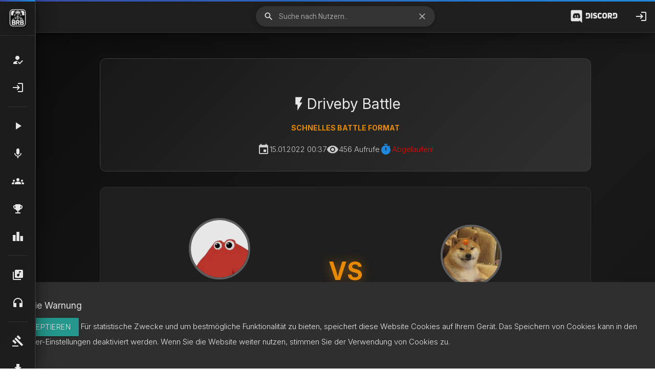

--- FILE ---
content_type: text/html; charset=utf-8
request_url: https://battlerapbunker.de/drivebybattle_detail/113
body_size: 100309
content:





<div id="CookielawBanner">
    <div class="container">
        <h6>Cookie Warnung</h6>
        <p>
            <a class="btn btn-primary pull-right" href="javascript:Cookielaw.createCookielawCookie();">Akzeptieren</a>
            Für statistische Zwecke und um bestmögliche Funktionalität zu bieten, speichert diese Website Cookies auf Ihrem Gerät. Das Speichern von Cookies kann in den Browser-Einstellungen deaktiviert werden. Wenn Sie die Website weiter nutzen, stimmen Sie der Verwendung von Cookies zu.
        </p>
    </div>
</div>


<!DOCTYPE html>
<html lang="DE">
<head>
    <meta charset="utf-8">
    <title>Battle Rap Bunker</title>
    <script src="https://ajax.googleapis.com/ajax/libs/jquery/1.12.4/jquery.min.js"></script>
      <link href="https://fonts.googleapis.com/icon?family=Material+Icons" rel="stylesheet">
    <link rel="stylesheet" href="https://cdnjs.cloudflare.com/ajax/libs/materialize/1.0.0/css/materialize.min.css">
      <meta name="viewport" content="width=device-width, initial-scale=1.0"/>
    <link href="https://unpkg.com/material-components-web@latest/dist/material-components-web.min.css" rel="stylesheet">
    <script src="https://unpkg.com/material-components-web@latest/dist/material-components-web.min.js"></script>
    <meta name="viewport" content="width=device-width, initial-scale=1, shrink-to-fit=no">
    <meta http-equiv="x-ua-compatible" content="ie=edge">
    <link rel="stylesheet" href="https://use.fontawesome.com/releases/v5.8.2/css/all.css">
    <link rel="preconnect" href="https://fonts.gstatic.com">
    <link href="https://fonts.googleapis.com/css2?family=Roboto&display=swap" rel="stylesheet">
    <link rel="shortcut icon" type="image/x-icon" href="/static/mikrofon.ico">
    <script type="text/javascript" src="https://cdn.jsdelivr.net/npm/amplitudejs@5.1.0/dist/amplitude.js"></script>
    <script src="/static/cookielaw/js/cookielaw.js"></script>
    <link rel="preconnect" href="https://fonts.gstatic.com">
    <link href="https://fonts.googleapis.com/css2?family=Lobster&display=swap" rel="stylesheet">
    <script src="https://cdn.jsdelivr.net/npm/jquery@3.5.1/dist/jquery.min.js"></script>
    <link rel="stylesheet" href="https://cdn.jsdelivr.net/gh/fancyapps/fancybox@3.5.7/dist/jquery.fancybox.min.css" />
    <script src="https://cdn.jsdelivr.net/gh/fancyapps/fancybox@3.5.7/dist/jquery.fancybox.min.js"></script>
    <link rel="stylesheet" href="/static/green-audio-player-master/dist/css/green-audio-player.css">
    <script src="/static/green-audio-player-master/dist/js/green-audio-player.js"></script>
    <script src="https://cdn.jsdelivr.net/npm/js-cookie@rc/dist/js.cookie.min.js"></script>
    <link href="https://fonts.googleapis.com/icon?family=Material+Icons"
      rel="stylesheet">
    <script async src="https://pagead2.googlesyndication.com/pagead/js/adsbygoogle.js?client=ca-pub-9197272035973607"
     crossorigin="anonymous"></script>
    <link rel="stylesheet" href="https://fonts.googleapis.com/css2?family=Material+Symbols+Sharp:opsz,wght,FILL,GRAD@48,400,0,0" />
    <link href="https://fonts.googleapis.com/css2?family=Fira+Sans:ital,wght@0,100;0,200;0,300;0,400;0,500;0,600;0,700;0,800;0,900;1,100;1,200;1,300;1,400;1,500;1,600;1,700;1,800;1,900&display=swap" rel="stylesheet">
    <link href="https://fonts.googleapis.com/css2?family=Inter:wght@300;400;500;600;700;800&display=swap" rel="stylesheet">

    
</head>
 <style>
    .action-navbar-container {
        z-index: 1 !important;
    }
input {
    color: white !important;
}
textarea {
    color: white;
}
small {
    color: white;
}
 #CookielawBanner {
    position: fixed;
    bottom: 0;
    width: 100%;
    background: #333333;
    z-index: 999;
    padding: 2%;
    color: white !important;
}
#background-video {
  width: 100vw;
  height: 100vh;
  object-fit: cover;
  position: fixed;
  left: 0;
  right: 0;
  top: 0;
  bottom: 0;
  z-index: -1;
    filter: blur(3px);
}
body {
    font-size: 15px !important;  
    font-weight: 300 !important;  
    opacity: 0.9; 
    background: linear-gradient(135deg, #0c0c0c 0%, #1a1a1a 50%, #0f0f0f 100%) !important; 
    z-index: -1 !important;
    min-height: 100vh;
    font-family: 'Inter', -apple-system, BlinkMacSystemFont, sans-serif;
}
 </style>
<body id="main_body">


<style>
body {
    display: flex;
    min-height: 130vh;
    flex-direction: column;
    margin-bottom: 0;
}

  main {
    flex: 1 0 auto;
  }
  .content-div {
      margin-top: 10px;
      margin-bottom: 90px;
  }
  
  /* Zusätzlicher Abstand wenn Action Navbar angezeigt wird */
  .content-div.has-action-navbar {
      margin-top: 124px; /* 64px Navigation + 60px Action Navbar */
  }
  .sidenav-overlay {
      z-index: 0;
  }
  p {
      color: white !important;
  }
  h1 { color: white }
  h2 { color: white }
  h3 { color: white }
  h4 { color: white }
  h5 { color: white }

   /* icon prefix focus color */
   .input-field .prefix.active {
     background: #181c18;
   }
    .active {
        background: transparent;
        color: white;
    }
    label {
      color: white !important;
    }
    .datepicker-date-display {
        background: #181c18;
    }
    /* label color */
   .input-field label {
     color: #000;
   }
   /* label focus color */
   .input-field input[type=text]:focus + label {
     color: #000;
   }
   /* label underline focus color */
   .input-field input[type=text]:focus {
     border-bottom: 1px solid #000;
     box-shadow: 0 1px 0 0 #000;
   }
   /* valid color */
   .input-field input[type=text].valid {
     border-bottom: 1px solid #000;
     box-shadow: 0 1px 0 0 #000;
   }
   /* invalid color */
   .input-field input[type=text].invalid {
     border-bottom: 1px solid #000;
     box-shadow: 0 1px 0 0 #000;
   }
   /* icon prefix focus color */
   .input-field .prefix.active {
     color: #000;
   }
   input {
        position: relative !important;
        opacity: 100 !important;
        pointer-events: auto !important;
        color: white;
   }
   .chat_link {
    position: fixed;
    color: white;
    background: #181c18;
    bottom: 0;
    z-index: 10;
    padding-left: 5px;
    padding-right: 5px;
    font-size: 15px;
}
.chat-list-button {
    position: fixed;
    background: #181c18;
    bottom: 0;
    z-index: 10;
    font-size: 15px;
    left: 90%;
    width: 120px;
    display: flex;
    border: 1px white solid;
    border-radius: 5px;
    color: white;
}
.user {
    display: block;
    font-size: 20px;
    color: white;
    text-align: center;
}
.user:hover {
    background: grey;
    color: black;
}
.inkognito-button {
    width: 25%;
    margin: 0 auto;
    display: flex;
    margin-bottom: 10px;

}
.inkognito {
    color: black;
    margin: 0 auto;

}
/* Navbar Search Container */
.navbar-search-container {
    position: absolute;
    left: 50%;
    transform: translateX(-50%);
    width: 350px;
    max-width: 90%;
}

@media (min-width: 1400px) {
    .navbar-search-container {
        width: 400px;
    }
}

@media (min-width: 1600px) {
    .navbar-search-container {
        width: 500px;
    }
}

.navbar-search-container .input-field {
    margin: 0;
    height: 64px;
    display: flex;
    align-items: center;
    position: relative;
}

.navbar-search-container input[type="search"] {
    background: rgba(255, 255, 255, 0.1) !important;
    border: none !important;
    border-radius: 25px !important;
    padding: 0 45px 0 45px !important;
    height: 40px !important;
    color: white !important;
    font-size: 14px !important;
    transition: all 0.3s ease !important;
    box-shadow: 0 2px 8px rgba(0, 0, 0, 0.2) !important;
    margin: 0 !important;
    width: 100%;
}

.navbar-search-container input[type="search"]:focus {
    background: rgba(255, 255, 255, 0.15) !important;
    box-shadow: 0 4px 12px rgba(0, 0, 0, 0.3) !important;
    outline: none !important;
}

.navbar-search-container input[type="search"]::placeholder {
    color: rgba(255, 255, 255, 0.6) !important;
}

.navbar-search-container .label-icon {
    position: absolute !important;
    left: 15px !important;
    top: 35% !important;
    color: rgba(255, 255, 255, 0.7) !important;
    pointer-events: none !important;
    z-index: 2 !important;
    height: auto !important;
    line-height: 1 !important;
}

.navbar-search-container .label-icon i {
    font-size: 20px !important;
    line-height: 20px !important;
    display: block !important;
}

.navbar-search-container .close-icon {
    position: absolute !important;
    right: 15px !important;
    top: 50% !important;
    transform: translateY(-50%) !important;
    color: rgba(255, 255, 255, 0.7) !important;
    cursor: pointer !important;
    transition: color 0.3s ease !important;
    z-index: 2 !important;
    font-size: 20px !important;
}

.navbar-search-container .close-icon:hover {
    color: white !important;
}

/* Verstecke Navbar Search auf Tablets und Mobile */
@media (max-width: 1279px) {
    .navbar-search-container {
        display: none !important;
    }
}

/* Desktop Sidebar - Icon Bar (nur für große Desktop-Bildschirme) */
@media (min-width: 1280px) {
    /* Logo in Navbar ausblenden auf Desktop */
    .brand-logo {
        opacity: 0 !important;
        pointer-events: none !important;
    }
    
    .desktop-sidebar {
        position: fixed;
        left: 0;
        top: 0;
        height: 100vh;
        width: 70px;
        background: #1f1f1f;
        backdrop-filter: blur(20px);
        -webkit-backdrop-filter: blur(20px);
        border-right: 1px solid rgba(255,255,255,0.1);
        box-shadow: 
            4px 0 32px rgba(0,0,0,0.4),
            2px 0 8px rgba(0,0,0,0.2),
            inset -1px 0 0 rgba(255,255,255,0.1);
        z-index: 1001;
        overflow: visible;
        transition: width 0.4s cubic-bezier(0.4, 0, 0.2, 1);
    }
    
    .desktop-sidebar::before {
        content: '';
        position: absolute;
        top: 0;
        left: 0;
        right: 0;
        height: 3px;
        background: linear-gradient(90deg, #3F51B5, #2196F3);
    }
    
    .desktop-sidebar:hover {
        width: 280px;
    }
    
    /* Logo-Bereich oben in der Sidebar - IMMER SICHTBAR */
    .desktop-sidebar-logo-container {
        display: flex !important;
        align-items: center !important;
        justify-content: center !important;
        padding: 12px !important;
        height: 70px !important;
        border-bottom: 1px solid rgba(255, 255, 255, 0.1) !important;
        transition: all 0.4s ease !important;
        overflow: visible !important;
        white-space: nowrap !important;
        text-decoration: none !important;
        box-sizing: border-box !important;
        opacity: 1 !important;
        visibility: visible !important;
    }
    
    .desktop-sidebar-logo-container:hover {
        text-decoration: none !important;
    }
    
    .desktop-sidebar:hover .desktop-sidebar-logo-container {
        justify-content: flex-start !important;
        padding-left: 15px !important;
    }
    
    .desktop-sidebar-logo-container img {
        width: 45px !important;
        height: 45px !important;
        min-width: 45px !important;
        max-width: 45px !important;
        min-height: 45px !important;
        max-height: 45px !important;
        transition: all 0.3s ease !important;
        filter: drop-shadow(0 4px 8px rgba(0,0,0,0.3)) !important;
        display: inline-block !important;
        opacity: 1 !important;
        visibility: visible !important;
        position: relative !important;
        z-index: 10 !important;
        margin: 0 auto !important;
        flex-shrink: 0 !important;
    }
    
    .desktop-sidebar:hover .desktop-sidebar-logo-container img {
        transform: scale(1.05) !important;
    }
    
    .desktop-sidebar-logo-text {
        margin-left: 15px;
        color: white;
        font-size: 16px;
        font-weight: 600;
        opacity: 0;
        transition: opacity 0.4s ease;
        white-space: nowrap;
    }
    
    .desktop-sidebar:hover .desktop-sidebar-logo-text {
        opacity: 1;
    }
    
    /* Dropdown-Menü in Sidebar */
    .desktop-sidebar-dropdown {
        position: relative;
    }
    
    .desktop-sidebar-dropdown-toggle {
        display: flex;
        align-items: center;
        padding: 15px 20px;
        color: white;
        text-decoration: none;
        transition: all 0.3s ease;
        white-space: nowrap;
        position: relative;
        cursor: pointer;
    }
    
    .desktop-sidebar-dropdown-toggle:hover {
        background: rgba(255, 255, 255, 0.15);
        padding-left: 25px;
    }
    
    .desktop-sidebar-dropdown-toggle i.main-icon {
        min-width: 30px;
        font-size: 24px;
        display: flex;
        align-items: center;
        justify-content: center;
        transition: all 0.3s ease;
        filter: drop-shadow(0 0 0px rgba(255, 255, 255, 0));
    }
    
    .desktop-sidebar-dropdown-toggle:hover i.main-icon {
        transform: scale(1.1);
        filter: drop-shadow(0 0 8px rgba(255, 255, 255, 0.6));
    }
    
    .desktop-sidebar-dropdown-toggle .desktop-sidebar-text {
        flex: 1;
    }
    
    .desktop-sidebar-dropdown-arrow {
        min-width: 24px;
        font-size: 18px;
        transition: transform 0.3s ease;
        opacity: 0;
        margin-left: 10px;
    }
    
    .desktop-sidebar:hover .desktop-sidebar-dropdown-arrow {
        opacity: 1;
    }
    
    .desktop-sidebar-dropdown.active .desktop-sidebar-dropdown-arrow {
        transform: rotate(180deg);
    }
    
    .desktop-sidebar-submenu {
        max-height: 0;
        overflow: hidden;
        transition: max-height 0.3s ease;
        background: rgba(0, 0, 0, 0.2);
    }
    
    .desktop-sidebar-dropdown.active .desktop-sidebar-submenu {
        max-height: 300px;
    }
    
    .desktop-sidebar-submenu-item {
        display: flex;
        align-items: center;
        padding: 12px 20px 12px 60px;
        color: rgba(255, 255, 255, 0.8);
        text-decoration: none;
        font-size: 13px;
        transition: all 0.3s ease;
        white-space: nowrap;
    }
    
    .desktop-sidebar-submenu-item:hover {
        background: rgba(255, 255, 255, 0.1);
        color: white;
        padding-left: 65px;
    }
    
    .desktop-sidebar-submenu-item .desktop-sidebar-text {
        opacity: 0;
        transition: opacity 0.3s ease;
    }
    
    .desktop-sidebar:hover .desktop-sidebar-submenu-item .desktop-sidebar-text {
        opacity: 1;
    }
    
    .desktop-sidebar-content {
        height: calc(100% - 70px);
        overflow-y: auto;
        overflow-x: hidden;
        padding-top: 20px;
        scrollbar-width: none; /* Firefox */
        -ms-overflow-style: none; /* IE/Edge */
    }
    
    /* Scrollbar initial versteckt */
    .desktop-sidebar-content::-webkit-scrollbar {
        width: 6px;
        opacity: 0;
        visibility: hidden;
    }
    
    /* Scrollbar beim Hover über Sidebar anzeigen */
    .desktop-sidebar:hover .desktop-sidebar-content {
        scrollbar-width: thin; /* Firefox */
        -ms-overflow-style: auto; /* IE/Edge */
    }
    
    .desktop-sidebar:hover .desktop-sidebar-content::-webkit-scrollbar {
        opacity: 1;
        visibility: visible;
    }
    
    .desktop-sidebar-content::-webkit-scrollbar-track {
        background: rgba(255, 255, 255, 0.05);
    }
    
    .desktop-sidebar-content::-webkit-scrollbar-thumb {
        background: rgba(255, 255, 255, 0.2);
        border-radius: 3px;
    }
    
    .desktop-sidebar-content::-webkit-scrollbar-thumb:hover {
        background: rgba(255, 255, 255, 0.3);
    }
    
    .desktop-sidebar-item {
        display: flex;
        align-items: center;
        padding: 15px 20px;
        color: white;
        text-decoration: none;
        transition: all 0.3s ease;
        white-space: nowrap;
        position: relative;
    }
    
    .desktop-sidebar-item:hover {
        background: rgba(255, 255, 255, 0.15);
        padding-left: 25px;
    }
    
    .desktop-sidebar-item.active-highlight {
        background: rgba(33, 150, 243, 0.2);
        border-left: 3px solid #2196F3;
    }
    
    .desktop-sidebar-item i {
        min-width: 30px;
        font-size: 24px;
        display: flex;
        align-items: center;
        justify-content: center;
        transition: all 0.3s ease;
        filter: drop-shadow(0 0 0px rgba(255, 255, 255, 0));
    }
    
    .desktop-sidebar-item:hover i {
        transform: scale(1.1);
        filter: drop-shadow(0 0 8px rgba(255, 255, 255, 0.6));
    }
    
    .desktop-sidebar-item.active-highlight i {
        filter: drop-shadow(0 0 8px rgba(33, 150, 243, 0.8));
    }
    
    .desktop-sidebar-text {
        margin-left: 15px;
        font-size: 14px;
        font-weight: 400;
        opacity: 0;
        transition: opacity 0.3s ease;
        pointer-events: none;
    }
    
    .desktop-sidebar:hover .desktop-sidebar-text {
        opacity: 1;
    }
    
    .desktop-sidebar-divider {
        height: 1px;
        background: rgba(255, 255, 255, 0.1);
        margin: 10px 15px;
    }
    
    /* Notification Badge auf Sidebar */
    .desktop-sidebar-item .notification-badge {
        position: absolute;
        top: 10px;
        left: 35px;
    }
    
    /* Content Verschiebung für Desktop Sidebar */
    main.content-div {
        margin-left: 70px;
    }
    
    /* Navbar Search Position mit Sidebar */
    .navbar-search-container {
        left: calc(50% + 35px);
    }
    
    .action-navbar-container {
        left: 70px;
    }
    
    /* Verstecke das alte Sidenav auf Desktop */
    .sidenav-trigger {
        display: none !important;
    }
    
    /* Chat-Icon bleibt sichtbar */
    #chatopenicon.sidenav-trigger {
        display: inline-block !important;
    }
    
    .sidenav-link {
        left: 150px !important;
    }
}

/* Mobile Sidenav - bleibt wie gehabt */
.sidenav {
    height: 100vh !important;
    min-height: -webkit-fill-available !important;
}
.sidenav li>a {
    font-weight: 300 !important;
}
.divider {
    background: #303030 !important
}
.container {
    width: 100% !important;
}

/* Mobile und Tablet - Sidenav-Trigger anzeigen, Desktop-Sidebar verstecken */
@media (max-width: 1279px) {
    .desktop-sidebar {
        display: none !important;
    }
    
    .sidenav-trigger {
        display: block !important;
    }
    
    main.content-div {
        margin-left: 0 !important;
    }
    
    .navbar-fixed nav .nav-wrapper {
        padding-left: 0 !important;
    }
    
    .action-navbar-container {
        left: 0 !important;
    }
    
    .sidenav-link {
        left: 80px !important;
    }
    
    /* Logo in Navbar wieder sichtbar machen */
    .brand-logo {
        opacity: 1 !important;
        pointer-events: auto !important;
    }
}

/* Sidenav Link Positioning */
.sidenav-link {
    position: absolute !important;
    left: 80px !important;
    top: 50% !important;
    transform: translateY(-50%) !important;
    z-index: 5 !important;
    display: flex !important;
    align-items: center !important;
    justify-content: center !important;
    width: 56px !important;
    height: 56px !important;
    color: white !important;
    text-decoration: none !important;
    border-radius: 50% !important;
    transition: background-color 0.3s ease !important;
}

.sidenav-link:hover {
    background-color: rgba(255, 255, 255, 0.1) !important;
    color: white !important;
    text-decoration: none !important;
}

/* Responsive Anpassungen für sidenav-link */
@media (max-width: 600px) {
    .sidenav-link {
        left: 70px !important;
        width: 48px !important;
        height: 48px !important;
    }
}

/* Action Navbar Styles */
.action-navbar-container {
    position: fixed;
    top: 64px; /* Höhe der Navigation */
    left: 0;
    right: 0;
    background: linear-gradient(145deg, rgba(22,22,22,0.98) 0%, rgba(18,18,18,0.95) 100%);
    backdrop-filter: blur(20px);
    -webkit-backdrop-filter: blur(20px);
    border-bottom: 1px solid rgba(255,255,255,0.1);
    box-shadow: 
        0 8px 32px rgba(0,0,0,0.5),
        0 2px 8px rgba(0,0,0,0.3),
        inset 0 1px 0 rgba(255,255,255,0.05);
    z-index: 999;
    transition: transform 0.3s ease;
    height: 92px; /* Feste Höhe: 14px padding + 64px button + 14px padding */
}

.action-navbar {
    display: flex;
    justify-content: center;
    align-items: center;
    gap: 12px;
    padding: 14px 20px;
    flex-wrap: wrap;
    height: 100%; /* Volle Höhe des Containers */
}

.action-btn {
    display: flex;
    flex-direction: column;
    align-items: center;
    justify-content: center;
    padding: 8px 12px;
    border-radius: 14px;
    text-decoration: none;
    color: white;
    transition: all 0.3s cubic-bezier(0.4, 0, 0.2, 1);
    min-width: 75px;
    width: auto;
    background: linear-gradient(145deg, rgba(30,30,30,0.95) 0%, rgba(20,20,20,0.9) 100%);
    border: 1.5px solid rgba(255, 255, 255, 0.15);
    height: 64px;
    gap: 6px;
    box-shadow: 
        0 6px 20px rgba(0,0,0,0.5),
        0 3px 8px rgba(0,0,0,0.3),
        inset 0 1px 0 rgba(255,255,255,0.1);
    position: relative;
    overflow: visible;
}

.action-btn::before {
    content: '';
    position: absolute;
    top: 0;
    left: 0;
    right: 0;
    height: 3px;
    background: linear-gradient(90deg, transparent, rgba(255,255,255,0.5), transparent);
    opacity: 0;
    transition: opacity 0.3s ease;
    border-radius: 14px 14px 0 0;
}

.action-btn:hover {
    background: linear-gradient(145deg, rgba(40,40,40,0.98) 0%, rgba(30,30,30,0.95) 100%);
    transform: translateY(-5px);
    box-shadow: 
        0 12px 32px rgba(0,0,0,0.6),
        0 6px 16px rgba(0,0,0,0.4),
        inset 0 1px 0 rgba(255,255,255,0.15);
    border-color: rgba(255, 255, 255, 0.25);
}

.action-btn:hover::before {
    opacity: 1;
}

.action-btn i {
    font-size: 24px !important;
    display: flex !important;
    align-items: center !important;
    justify-content: center !important;
    width: 24px !important;
    height: 24px !important;
    margin: 0 !important;
    padding: 0 !important;
    line-height: 1 !important;
    position: relative;
    z-index: 2;
    transition: transform 0.3s ease;
    flex-shrink: 0;
}

.action-btn:hover i {
    transform: scale(1.15);
}

.btn-text {
    font-size: 11px !important;
    font-weight: 600 !important;
    text-align: center !important;
    line-height: 1.2 !important;
    width: 100% !important;
    margin: 0 !important;
    padding: 0 !important;
    letter-spacing: 0.4px !important;
    position: relative;
    z-index: 2;
    opacity: 0.95 !important;
    transition: opacity 0.3s ease;
    display: block !important;
    visibility: visible !important;
    color: white !important;
}

.action-btn:hover .btn-text {
    opacity: 1 !important;
}

/* Button-specific colors */
.admin-btn {
    background: linear-gradient(145deg, rgba(244, 67, 54, 0.15) 0%, rgba(211, 47, 47, 0.12) 100%);
    border-color: rgba(244, 67, 54, 0.35);
}

.admin-btn:hover {
    background: linear-gradient(145deg, rgba(244, 67, 54, 0.25) 0%, rgba(211, 47, 47, 0.2) 100%);
    border-color: rgba(244, 67, 54, 0.5);
    box-shadow: 
        0 10px 28px rgba(244, 67, 54, 0.4),
        0 6px 12px rgba(0,0,0,0.4),
        inset 0 1px 0 rgba(255,255,255,0.12);
}

.admin-btn::before {
    background: linear-gradient(90deg, transparent, rgba(244, 67, 54, 0.6), transparent);
}

.admin-btn::after {
    background: rgba(244, 67, 54, 0.15);
}

.profile-btn {
    background: linear-gradient(145deg, rgba(33, 150, 243, 0.15) 0%, rgba(25, 118, 210, 0.12) 100%);
    border-color: rgba(33, 150, 243, 0.35);
}

.profile-btn:hover {
    background: linear-gradient(145deg, rgba(33, 150, 243, 0.25) 0%, rgba(25, 118, 210, 0.2) 100%);
    border-color: rgba(33, 150, 243, 0.5);
    box-shadow: 
        0 10px 28px rgba(33, 150, 243, 0.4),
        0 6px 12px rgba(0,0,0,0.4),
        inset 0 1px 0 rgba(255,255,255,0.12);
}

.profile-btn::before {
    background: linear-gradient(90deg, transparent, rgba(33, 150, 243, 0.6), transparent);
}

.profile-btn::after {
    background: rgba(33, 150, 243, 0.15);
}

.battle-btn {
    background: linear-gradient(145deg, rgba(255, 193, 7, 0.15) 0%, rgba(255, 160, 0, 0.12) 100%);
    border-color: rgba(255, 193, 7, 0.35);
}

.battle-btn:hover {
    background: linear-gradient(145deg, rgba(255, 193, 7, 0.25) 0%, rgba(255, 160, 0, 0.2) 100%);
    border-color: rgba(255, 193, 7, 0.5);
    box-shadow: 
        0 10px 28px rgba(255, 193, 7, 0.4),
        0 6px 12px rgba(0,0,0,0.4),
        inset 0 1px 0 rgba(255,255,255,0.12);
}

.battle-btn::before {
    background: linear-gradient(90deg, transparent, rgba(255, 193, 7, 0.6), transparent);
}

.battle-btn::after {
    background: rgba(255, 193, 7, 0.15);
}

.history-btn {
    background: linear-gradient(145deg, rgba(76, 175, 80, 0.15) 0%, rgba(56, 142, 60, 0.12) 100%);
    border-color: rgba(76, 175, 80, 0.35);
}

.history-btn:hover {
    background: linear-gradient(145deg, rgba(76, 175, 80, 0.25) 0%, rgba(56, 142, 60, 0.2) 100%);
    border-color: rgba(76, 175, 80, 0.5);
    box-shadow: 
        0 10px 28px rgba(76, 175, 80, 0.4),
        0 6px 12px rgba(0,0,0,0.4),
        inset 0 1px 0 rgba(255,255,255,0.12);
}

.history-btn::before {
    background: linear-gradient(90deg, transparent, rgba(76, 175, 80, 0.6), transparent);
}

.history-btn::after {
    background: rgba(76, 175, 80, 0.15);
}

.ratings-btn {
    background: linear-gradient(145deg, rgba(156, 39, 176, 0.15) 0%, rgba(123, 31, 162, 0.12) 100%);
    border-color: rgba(156, 39, 176, 0.35);
}

.ratings-btn:hover {
    background: linear-gradient(145deg, rgba(156, 39, 176, 0.25) 0%, rgba(123, 31, 162, 0.2) 100%);
    border-color: rgba(156, 39, 176, 0.5);
    box-shadow: 
        0 10px 28px rgba(156, 39, 176, 0.4),
        0 6px 12px rgba(0,0,0,0.4),
        inset 0 1px 0 rgba(255,255,255,0.12);
}

.ratings-btn::before {
    background: linear-gradient(90deg, transparent, rgba(156, 39, 176, 0.6), transparent);
}

.ratings-btn::after {
    background: rgba(156, 39, 176, 0.15);
}

.beat-upload-btn {
    background: linear-gradient(145deg, rgba(76, 175, 80, 0.15) 0%, rgba(56, 142, 60, 0.12) 100%);
    border-color: rgba(76, 175, 80, 0.35);
}

.beat-upload-btn:hover {
    background: linear-gradient(145deg, rgba(76, 175, 80, 0.25) 0%, rgba(56, 142, 60, 0.2) 100%);
    border-color: rgba(76, 175, 80, 0.5);
    box-shadow: 
        0 10px 28px rgba(76, 175, 80, 0.4),
        0 6px 12px rgba(0,0,0,0.4),
        inset 0 1px 0 rgba(255,255,255,0.12);
}

.beat-upload-btn::before {
    background: linear-gradient(90deg, transparent, rgba(76, 175, 80, 0.6), transparent);
}

.beat-upload-btn::after {
    background: rgba(76, 175, 80, 0.15);
}

/* Responsive Design für Smartphones */
@media (max-width: 600px) {
    .action-navbar-container {
        top: 56px;
        height: 88px;
    }
    
    .action-navbar {
        gap: 10px;
        padding: 12px 15px;
    }
    
    .action-btn {
        min-width: 65px;
        height: 60px;
        gap: 5px;
        padding: 6px 10px;
    }
    
    .action-btn i {
        font-size: 22px !important;
        width: 22px !important;
        height: 22px !important;
    }
    
    .btn-text {
        font-size: 10px !important;
    }
    
    .content-div.has-action-navbar {
        margin-top: 116px; /* 56px Navigation + 60px Action Navbar */
    }
}

@media (max-width: 480px) {
    .action-navbar {
        gap: 6px;
        padding: 20px 15px;
    }
    
    .action-btn {
        min-width: 50px;
        padding: 5px 4px;
        height: 40px;
        gap: 1px; /* Reduzierter gap für kleine mobile */
    }
    
    .action-btn i {
        font-size: 36px;
        display: flex;
        align-items: center;
        justify-content: center;
        width: 100%;
        text-align: center;
        margin: 0;
    }
    
    .btn-text {
        font-size: 9px;
        width: 100%;
        margin: 0;
    }
}

/* Modern Navbar Styles (NUR für nav, NICHT sidenav) */
nav {
    -webkit-backdrop-filter: blur(20px) !important;
    border-bottom: 1px solid rgba(255,255,255,0.1) !important;
    box-shadow: 
        0 8px 32px rgba(0,0,0,0.4),
        0 2px 8px rgba(0,0,0,0.2),
        inset 0 1px 0 rgba(255,255,255,0.1) !important;
    position: relative;
    z-index: 1000;
}

nav::before {
    content: '';
    position: absolute;
    top: 0;
    left: 0;
    right: 0;
    height: 3px;
    background: linear-gradient(90deg, #3F51B5, #2196F3);
}

#logo {
    width: 60px !important;
    transition: transform 0.3s ease;
    filter: drop-shadow(0 4px 8px rgba(0,0,0,0.3));
}

#logo:hover {
    transform: scale(1.05);
}

/* Modern Footer Styles */
.page-footer {
    background: linear-gradient(145deg, rgba(255,255,255,0.1) 0%, rgba(255,255,255,0.05) 100%) !important;
    backdrop-filter: blur(20px) !important;
    -webkit-backdrop-filter: blur(20px) !important;
    border-top: 1px solid rgba(255,255,255,0.1) !important;
    box-shadow: 
        0 -8px 32px rgba(0,0,0,0.4),
        0 -2px 8px rgba(0,0,0,0.2),
        inset 0 -1px 0 rgba(255,255,255,0.1) !important;
    position: relative;
    overflow: hidden;
    margin-top: 2rem;
}

.page-footer::before {
    content: '';
    position: absolute;
    top: 0;
    left: 0;
    right: 0;
    height: 3px;
    background: linear-gradient(90deg, #3F51B5, #2196F3);
}

.page-footer h5 {
    color: white !important;
    font-weight: 600;
    margin-bottom: 1rem;
    text-shadow: 0 2px 4px rgba(0,0,0,0.3);
}

.page-footer .grey-text {
    color: rgba(255,255,255,0.7) !important;
    transition: color 0.3s ease;
}

.page-footer .grey-text:hover {
    color: white !important;
}

.page-footer ul li {
    margin-bottom: 8px;
}

.page-footer .footer-copyright {
    background: rgba(0,0,0,0.2) !important;
    color: rgba(255,255,255,0.8) !important;
    border-top: 1px solid rgba(255,255,255,0.1);
}

.page-footer img {
    transition: transform 0.3s ease, filter 0.3s ease;
    filter: drop-shadow(0 2px 4px rgba(0,0,0,0.3));
}

.page-footer img:hover {
    transform: scale(1.05);
    filter: drop-shadow(0 4px 8px rgba(0,0,0,0.4));
}

/* Schneeflocken-Effekt */
.snowflake {
    position: fixed;
    top: -10px;
    color: rgba(255, 255, 255, 0.6);
    font-size: 1em;
    font-family: Arial, sans-serif;
    text-shadow: 0 0 5px rgba(255, 255, 255, 0.3);
    user-select: none;
    z-index: 1000;
    pointer-events: none;
    animation: snowfall linear infinite;
}

@keyframes snowfall {
    0% {
        transform: translateY(0vh) translateX(0) rotate(0deg);
        opacity: 0.6;
    }
    50% {
        opacity: 0.8;
    }
    100% {
        transform: translateY(100vh) translateX(var(--drift)) rotate(360deg);
        opacity: 0;
    }
}
</style>

<link rel="stylesheet" href="/static/audioplayer/audio_player.css">



<script>
document.addEventListener('DOMContentLoaded', function() {
    // Standard Dropdowns
    var dropdowns = document.querySelectorAll('.dropdown-trigger:not(.discord-trigger)');
    M.Dropdown.init(dropdowns, {
        constrainWidth: false,
        coverTrigger: false,
        alignment: 'right',
        hover: false,
        closeOnClick: true,
        inDuration: 300,
        outDuration: 225,
        belowOrigin: true,
        container: document.body
    });
    
    // Discord Widget Dropdown mit speziellen Einstellungen
    var discordDropdowns = document.querySelectorAll('.discord-trigger');
    M.Dropdown.init(discordDropdowns, {
        constrainWidth: false,
        coverTrigger: false,
        alignment: 'right',
        hover: false,
        closeOnClick: false,  // Bleibt offen beim Klicken im Widget
        inDuration: 300,
        outDuration: 225,
        belowOrigin: true,
        container: document.body
    });
});

// Spezielle Behandlung für mobile Geräte
if (window.innerWidth <= 600) {  // Materialize's mobiler Breakpoint
    document.querySelectorAll('.dropdown-trigger').forEach(function(elem) {
        elem.addEventListener('click', function(e) {
            e.preventDefault();  // Verhindert Standard-Link-Verhalten
            var dropdownId = this.getAttribute('data-target');
            var dropdownElement = document.getElementById(dropdownId);
            var instance = M.Dropdown.getInstance(this);
            
            if (instance) {
                instance.open();
            }
        });
    });
}
</script>


    <div class="navbar-fixed">
        <nav style="background: #212121; ">
            <div class="nav-wrapper">
                <a href="/welcome/" class="brand-logo center"><img id="logo" style="width: 60px;" src="/static/BRB-Logo/gasmask.png"></a>

                <ul style="background: #2a2b2a"  id="slide-out" class="sidenav">
                     <nav>
                        <div class="nav-wrapper">
                            <div class="live-search-container">
                                <div class="input-field grey darken-3">
                                    <input placeholder="Suche nach Nutzern.." name="q" id="search-public" class="black-text" type="search" autocomplete="off">
                                    <label class="label-icon" for="search-public"><i class="material-icons">search</i></label>
                                    <i class="material-icons close-icon" onclick="clearLiveSearchPublic()">close</i>
                                </div>
                                <div id="live-search-results-public" class="live-search-results"></div>
                            </div>
                        </div>
                    </nav>
                    <br>
                    <li><a class="white-text" href="/register/"><i style="color: white" class="material-icons">how_to_reg</i>Registrieren</a></li>
                    <li><a class="white-text" href="/login/"><i style="color: white" class="material-icons">login</i>Login</a></li>
                    <li><a class="waves-effect white-text" href="/active-battles/"><i style="color: white" class="material-icons">play_arrow</i>Aktive Battles</a></li>
                    <li><a class="waves-effect white-text" href="/battle_list/"><i style="color: white" class="material-icons">mic</i>Solo Battles</a></li>
                    <li><a class="waves-effect white-text" href="/drivebybattle_list/"><i style="color: white" class="material-icons">drive_eta</i>Drive By Battles</a></li>
                    <li><a class="waves-effect white-text" href="/teambattles/"><i style="color: white" class="material-icons">groups</i>Team Battles</a></li>
                    <li><a class="waves-effect white-text" href="/tournaments/"><i style="color: white" class="material-icons">emoji_events</i>Turniere</a></li>
                    <li><a class="waves-effect white-text" href="/ranking/"><i style="color: white" class="material-icons">leaderboard</i>Rangliste</a></li>
                    <li><a class="waves-effect white-text" href="/beat_list/"><i style="color: white" class="material-icons">library_music</i>Beats</a></li>
                    <li><a class="waves-effect white-text" href="/producers/"><i style="color: white" class="material-icons">headphones</i>Producer</a></li>
                    <li><a class="waves-effect white-text" href="/rules/"><i style="color: white" class="material-icons">gavel</i>Regeln</a></li>
                    <li><a class="waves-effect white-text" href="/tutorials/"><i style="color: white" class="material-icons">download</i>Downloads/Tutorials</a></li>
                    <li><a class="waves-effect white-text" href="/about_us/"><i style="color: white" class="material-icons">info</i>About Us</a></li>
                    <li><a style="font-weight: bolder !important;" class="waves-effect white-text" href="/support_us/"><i style="color: white" class="material-icons">favorite</i>Support Us</a></li>
                    <li><a class="waves-effect white-text" href="/news/"><i style="color: white" class="material-icons">newspaper</i>News</a></li>
                    <li><a class="white-text" href="https://battle-rap-bunker.myspreadshop.de/"><i style="color: white" class="material-icons">shopping_cart</i>BRB Shop</a></li>
                    
                </ul>
                <ul class="right hide-on-med-and-down">
                    <!-- Discord Widget -->
                    <li class="discord-widget-nav">
                        <a href="#" class="dropdown-trigger discord-trigger" data-target="discord-dropdown-public" style="height: 64px; display: flex; align-items: center; padding: 0 15px;">
                            <img src="/static/discord.png" alt="Discord" style="width: 100px; height: auto; filter: brightness(1.2);">
                        </a>
                        
                        <!-- Discord Dropdown -->
                        <ul id="discord-dropdown-public" class="dropdown-content discord-dropdown-content" style="background-color: #2f3136; min-width: 350px; max-width: 350px; border-radius: 8px; padding: 0;">
                            <li style="padding: 0;">
                                <div class="discord-header-div" style="padding: 15px; border-bottom: 1px solid #40444b; display: flex; justify-content: space-between; align-items: center;">
                                    <h6 style="color: #fff; margin: 0; font-weight: 600; display: flex; align-items: center; gap: 8px;">
                                        Discord Community
                                    </h6>
                                    <a href="https://discord.gg/Sf4GEDpG3C" target="_blank" style="background: #5865F2; color: white; padding: 8px 16px; border-radius: 6px; font-size: 13px; font-weight: 600; text-decoration: none; transition: all 0.3s ease; display: flex; align-items: center; gap: 6px;" onmouseover="this.style.background='#4752C4'" onmouseout="this.style.background='#5865F2'">
                                        <i class="material-icons" style="font-size: 16px;">open_in_new</i>
                                        Join
                                    </a>
                                </div>
                                <iframe src="https://discord.com/widget?id=782979998721638430&theme=dark" 
                                        width="100%" 
                                        height="400" 
                                        allowtransparency="true" 
                                        frameborder="0" 
                                        sandbox="allow-popups allow-popups-to-escape-sandbox allow-same-origin allow-scripts"
                                        style="border-radius: 0 0 8px 8px; display: block;">
                                </iframe>
                            </li>
                        </ul>
                    </li>
                    
                    <li><a href="/login/"><i class="material-icons">login</i></a></li>
                </ul>
                <a href="#" data-target="slide-out" class="sidenav-trigger show-on-large hide-on-large-only"><i class="material-icons">menu</i></a>
                
                <!-- Desktop Navbar Search (nur ab 1280px) -->
                <div class="navbar-search-container hide-on-med-and-down">
                    <div class="input-field">
                        <input placeholder="Suche nach Nutzern.." name="q" id="navbar-live-search-public" type="search" autocomplete="off">
                        <label class="label-icon" for="navbar-live-search-public"><i class="material-icons">search</i></label>
                        <i class="material-icons close-icon" onclick="clearNavbarSearchPublic()">close</i>
                    </div>
                </div>
                
                <a href="https://battle-rap-bunker.myspreadshop.de/" class="sidenav-trigger show-on-large right hide-on-large-only"><i class="material-icons">shopping_cart</i></a>
            </div>
        </nav>
    </div>
    
    <!-- Desktop Sidebar für Public (nur für Desktop/Tablet) -->
    <div class="desktop-sidebar">
        <!-- Logo ganz oben -->
        <a href="/welcome/" class="desktop-sidebar-logo-container">
            <img src="/static/BRB-Logo/gasmask.png" alt="BRB Logo">
        </a>
        
        <div class="desktop-sidebar-content">
            <a href="/register/" class="desktop-sidebar-item">
                <i class="material-icons">how_to_reg</i>
                <span class="desktop-sidebar-text">Registrieren</span>
            </a>
            
            <a href="/login/" class="desktop-sidebar-item">
                <i class="material-icons">login</i>
                <span class="desktop-sidebar-text">Login</span>
            </a>
            
            <div class="desktop-sidebar-divider"></div>
            
            <a href="/active-battles/" class="desktop-sidebar-item">
                <i class="material-icons">play_arrow</i>
                <span class="desktop-sidebar-text">Aktive Battles</span>
            </a>
            
            <!-- Solo Dropdown -->
            <div class="desktop-sidebar-dropdown">
                <div class="desktop-sidebar-dropdown-toggle">
                    <a href="/battle_list/" style="display: flex; align-items: center; flex: 1; color: white; text-decoration: none;">
                        <i class="material-icons main-icon">mic</i>
                        <span class="desktop-sidebar-text">Solo Battles</span>
                    </a>
                    <i class="material-icons desktop-sidebar-dropdown-arrow" onclick="toggleSidebarDropdown(event, this)">expand_more</i>
                </div>
                <div class="desktop-sidebar-submenu">
                    <a href="/battle_list/" class="desktop-sidebar-submenu-item">
                        <span class="desktop-sidebar-text">Alle Battles</span>
                    </a>
                    <a href="/drivebybattle_list/" class="desktop-sidebar-submenu-item">
                        <span class="desktop-sidebar-text">Drive By Battles</span>
                    </a>
                </div>
            </div>
            
            <!-- Teams Dropdown -->
            <div class="desktop-sidebar-dropdown">
                <div class="desktop-sidebar-dropdown-toggle">
                    <a href="/teambattles/" style="display: flex; align-items: center; flex: 1; color: white; text-decoration: none;">
                        <i class="material-icons main-icon">groups</i>
                        <span class="desktop-sidebar-text">Team Battles</span>
                    </a>
                    <i class="material-icons desktop-sidebar-dropdown-arrow" onclick="toggleSidebarDropdown(event, this)">expand_more</i>
                </div>
                <div class="desktop-sidebar-submenu">
                    <a href="/teambattles/" class="desktop-sidebar-submenu-item">
                        <span class="desktop-sidebar-text">Alle Battles</span>
                    </a>
                </div>
            </div>
            
            <a href="/tournaments/" class="desktop-sidebar-item">
                <i class="material-icons">emoji_events</i>
                <span class="desktop-sidebar-text">Turniere</span>
            </a>
            
            <a href="/ranking/" class="desktop-sidebar-item">
                <i class="material-icons">leaderboard</i>
                <span class="desktop-sidebar-text">Rangliste</span>
            </a>
            
            <div class="desktop-sidebar-divider"></div>
            
            <a href="/beat_list/" class="desktop-sidebar-item">
                <i class="material-icons">library_music</i>
                <span class="desktop-sidebar-text">Beats</span>
            </a>
            
            <a href="/producers/" class="desktop-sidebar-item">
                <i class="material-icons">headphones</i>
                <span class="desktop-sidebar-text">Producer</span>
            </a>
            
            <div class="desktop-sidebar-divider"></div>
            
            <a href="/rules/" class="desktop-sidebar-item">
                <i class="material-icons">gavel</i>
                <span class="desktop-sidebar-text">Regeln</span>
            </a>
            
            <a href="/tutorials/" class="desktop-sidebar-item">
                <i class="material-icons">download</i>
                <span class="desktop-sidebar-text">Downloads/Tutorials</span>
            </a>
            
            <a href="/about_us/" class="desktop-sidebar-item">
                <i class="material-icons">info</i>
                <span class="desktop-sidebar-text">About Us</span>
            </a>
            
            <a href="/support_us/" class="desktop-sidebar-item">
                <i class="material-icons">favorite</i>
                <span class="desktop-sidebar-text">Support Us</span>
            </a>
            
            <a href="/news/" class="desktop-sidebar-item">
                <i class="material-icons">newspaper</i>
                <span class="desktop-sidebar-text">News</span>
            </a>
            
            <a href="https://battle-rap-bunker.myspreadshop.de/" class="desktop-sidebar-item">
                <i class="material-icons">shopping_cart</i>
                <span class="desktop-sidebar-text">BRB Shop</span>
            </a>
        </div>
    </div>
    
    <!-- Action Navbar für User Profile (außerhalb der Navigation) -->
    


<script>
    $(".active-user").each(function () {
        if ($(this).attr("data-message") !== "0") {
            $(this).parent().css("background", "gray")
            setInterval(function(){
                $('#chatopenicon').fadeTo(100, 0.3, function() { $("#chatopenicon").fadeTo(500, 1.0); });
            }, 1000);
            setInterval(function(){
                $(this).fadeTo(100, 0.3, function() { $(this).fadeTo(500, 1.0); });
            }, 1000);
        }
    })

    function searchChats() {
    // Declare variables
    let input, filter, div, li, a, i, txtValue;
    input = document.getElementById('SearchRang2');
    filter = input.value.toUpperCase();
    div = $("#slide-out2");
    li = div.children('li').children('a');

    // Loop through all list items, and hide those who don't match the search query
    for (i = 0; i < li.length; i++) {
        let a = li[i]
        let txtValue = a.textContent || a.innerText;

        if (txtValue.toUpperCase().indexOf(filter) > -1) {
            li[i].style.display = "";
        } else {
            li[i].style.display = "none";
        }
    }
}
  $(document).ready(function(){
    $('.sidenav').sidenav();
    // Chat-Sidenav von rechts öffnen
    $('#slide-out2').sidenav({edge: 'right'});
  });
    $(document).ready(function(){
    $('.sidenav2').sidenav();
  });
      function openSearch() {
      document.getElementById("myOverlay").style.display = "block";
      $(".search-bar").focus();
    }
        $(document).ready(function() {
      $(".search").click(function() {
        $(this).addClass("active");
        $("#nav-search-bar").fadeIn(2300)
      });
      $(document).click(function(e) {
        if (!$(e.target).closest(".search").length) { //another way to do this is to stop event propagation
            $("#nav-search-bar").css("display", "none")
            $(".search.active").removeClass('active');

        }
      });
    });
</script>

    <main class="content-div" style="padding-top: 0px !important">
        

<style>
    /* Battle Container */
    .battle-container {
        max-width: 1000px;
        margin: 20px auto;
        padding: 20px;
    }

    @media (max-width: 768px) {
        .battle-container {
            max-width: 100%;
            margin: 0;
            padding: 10px;
        }
    }

    /* Battle Header */
    .battle-header {
        background: linear-gradient(135deg, #1a1a1a, #333);
        border-radius: 12px;
        padding: 30px;
        margin-bottom: 30px;
        color: white;
        border: 1px solid #444;
        text-align: center;
    }

    @media (max-width: 768px) {
        .battle-header {
            border-radius: 0;
            margin: -10px -10px 20px -10px;
            padding: 20px 15px;
        }
    }

    .battle-title {
        font-size: 28px;
        margin-bottom: 20px;
        display: flex;
        align-items: center;
        justify-content: center;
        gap: 15px;
    }

    @media (max-width: 768px) {
        .battle-title {
            font-size: 22px;
            flex-wrap: wrap;
        }
    }

    .battle-subtitle {
        font-size: 14px;
        color: #FF9800;
        margin-top: 10px;
        font-weight: bold;
        text-transform: uppercase;
    }

    .battle-meta {
        display: flex;
        justify-content: center;
        gap: 30px;
        flex-wrap: wrap;
        margin-top: 20px;
    }

    .meta-item {
        display: flex;
        align-items: center;
        gap: 8px;
        color: rgba(255,255,255,0.87);
    }

    .deadline-warning {
        margin-top: 20px;
        display: flex;
        align-items: center;
        justify-content: center;
        gap: 8px;
        color: #ff9800;
        font-size: 16px;
        padding: 12px;
        background: rgba(255,152,0,0.1);
        border-radius: 8px;
    }

    /* VS Section */
    .vs-section {
        background: #212121;
        border-radius: 12px;
        padding: 40px;
        margin: 30px 0;
        border: 1px solid #333;
    }

    @media (max-width: 768px) {
        .vs-section {
            border-radius: 0;
            margin: 20px -10px;
            padding: 20px 15px;
        }
    }

    .participants-vs {
        display: flex;
        align-items: center;
        justify-content: space-between;
    }

    @media (max-width: 768px) {
        .participants-vs {
            flex-direction: column;
            gap: 20px;
        }
    }

    .participant-section {
        flex: 1;
        text-align: center;
        padding: 20px;
    }

    .participant-avatar-large {
        width: 120px;
        height: 120px;
        border-radius: 50%;
        object-fit: cover;
        border: 4px solid #666;
        margin: 0 auto 15px;
    }

    .participant-name-large {
        font-size: 24px;
        font-weight: bold;
        color: white;
        margin-bottom: 10px;
    }

    .participant-league {
        margin-top: 10px;
    }

    .vs-divider {
        font-size: 48px;
        font-weight: bold;
        color: #FF9800;
        text-shadow: 0 0 20px rgba(255, 152, 0, 0.5);
        margin: 0 20px;
    }

    @media (max-width: 768px) {
        .vs-divider {
            transform: rotate(90deg);
            margin: 10px 0;
            font-size: 36px;
        }
    }

    /* League Badges */
    .league-badge {
        padding: 4px 12px;
        border-radius: 15px;
        font-size: 12px;
        font-weight: bold;
        color: white;
        display: inline-block;
    }

    .league-B { background-color: #cd7f32; }
    .league-S { background-color: #c0c0c0; }
    .league-G { background-color: #ffd700; }
    .league-P { background-color: #e5e4e2; color: #333; }
    .league-D { background-color: #b9f2ff; color: #333; }

    /* Audio Section */
    .audio-section {
        background: #2a2a2a;
        border-radius: 8px;
        padding: 20px;
        margin: 20px 0;
    }

    @media (max-width: 768px) {
        .audio-section {
            border-radius: 0;
            margin: 20px -10px;
            padding: 15px;
        }
    }

    .audio-title {
        color: #FF9800;
        font-size: 18px;
        font-weight: bold;
        margin-bottom: 15px;
        display: flex;
        align-items: center;
        gap: 10px;
    }

    .rounds-grid {
        display: grid;
        grid-template-columns: 1fr 1fr;
        gap: 30px;
        margin-top: 20px;
    }

    @media (max-width: 768px) {
        .rounds-grid {
            grid-template-columns: 1fr;
            gap: 15px;
        }
    }

    .round-card {
        background: #333;
        border-radius: 8px;
        padding: 20px;
        border: 2px solid #444;
    }

    @media (max-width: 768px) {
        .round-card {
            padding: 15px;
        }
    }

    .round-card.has-audio {
        border-color: #4CAF50;
    }

    .round-header {
        display: flex;
        flex-direction: column;
        gap: 10px;
        margin-bottom: 15px;
    }

    .round-title {
        font-size: 18px;
        font-weight: bold;
        color: white;
        margin: 0;
    }

    .upload-time {
        display: flex;
        align-items: center;
        gap: 8px;
        color: rgba(255,255,255,0.6);
        font-size: 14px;
    }

    /* Custom Audio Player */
    .custom-audio-player {
        background: #212121;
        border-radius: 8px;
        padding: 12px;
        width: 100%;
        box-shadow: 0 2px 8px rgba(0,0,0,0.2);
        margin: 15px 0;
    }
    
    .audio-controls {
        display: flex;
        align-items: center;
        gap: 12px;
    }
    
    .play-btn {
        background: #2196F3;
        border: none;
        border-radius: 50%;
        width: 36px;
        height: 36px;
        display: flex;
        align-items: center;
        justify-content: center;
        cursor: pointer;
        transition: transform 0.2s ease;
        flex-shrink: 0;
    }
    
    .play-btn:hover {
        transform: scale(1.05);
    }
    
    .play-btn i {
        color: white;
        font-size: 20px;
    }
    
    .timeline {
        flex: 1;
        padding: 0 4px;
    }
    
    .progress-bar {
        background: rgba(255,255,255,0.1);
        height: 4px;
        border-radius: 2px;
        cursor: pointer;
        position: relative;
    }
    
    .progress {
        background: #2196F3;
        height: 100%;
        border-radius: 2px;
        position: relative;
        transition: width 0.1s linear;
    }
    
    .time {
        display: flex;
        justify-content: space-between;
        font-size: 12px;
        color: rgba(255,255,255,0.6);
        margin-top: 4px;
    }
    
    .download-btn {
        background: none;
        border: none;
        color: rgba(255,255,255,0.6);
        cursor: pointer;
        padding: 8px;
        border-radius: 4px;
        transition: all 0.2s ease;
        display: flex;
        align-items: center;
        justify-content: center;
        text-decoration: none;
    }
    
    .download-btn:hover {
        color: #2196F3;
        background: rgba(33,150,243,0.1);
    }

    /* Stats Container */
    .stats-container {
        display: flex;
        justify-content: center;
        gap: 24px;
        padding: 15px 0;
        margin-top: 10px;
        border-top: 1px solid rgba(255,255,255,0.1);
    }

    .stat-item {
        display: flex;
        align-items: center;
        gap: 8px;
        color: rgba(255, 255, 255, 0.87);
        font-size: 14px;
    }

    .like-button {
        cursor: pointer;
        transition: all 0.3s ease;
        opacity: 0.87;
    }

    .like-button:hover {
        opacity: 1;
        transform: scale(1.1);
    }

    .like-button.liked {
        color: #2196F3 !important;
        opacity: 1;
    }

    /* Round Section Titles */
    .round-section-title {
        font-size: 25px;
        color: #FF9800;
        text-align: center;
        margin: 30px 0 20px 0;
        font-weight: bold;
        display: flex;
        align-items: center;
        justify-content: center;
        gap: 10px;
    }

</style>

<div class="battle-container">
    <!-- Battle Header -->
    <div class="battle-header">
        <h1 class="battle-title">
            <i class="material-icons" style="font-size: 32px;">flash_on</i>
            Driveby Battle
        </h1>
        <div class="battle-subtitle">Schnelles Battle Format</div>
        
        
        <div class="battle-meta">
            <div class="meta-item">
                <i class="material-icons">event</i>
                <span>15.01.2022 00:37</span>
            </div>
            <div class="meta-item">
                <i class="material-icons">visibility</i>
                <span>456 Aufrufe</span>
            </div>
            
            <div class="meta-item" style="color: #2196F3;">
                <i class="material-icons">timer</i>
                <span class="countdown-timer-remaining" data-remaining="0:00:00">
                    Lädt...
                </span>
            </div>
            
        </div>
        
        
        
    </div>

    <!-- VS Section -->
    <div class="vs-section">
        <div class="participants-vs">
            <!-- Challenger -->
            <div class="participant-section">
                <a href="/kalmar/">
                    <img src="/media/user_86/kalmar_jpeg.jpg" 
                         alt="kalmar" 
                         class="participant-avatar-large">
                </a>
                <a href="/kalmar/" style="text-decoration: none;">
                    <div class="participant-name-large">kalmar</div>
                </a>
                
                <div class="participant-league">
                    <span class="league-badge league-S">
                        Silber
                    </span>
                </div>
                
            </div>

            <!-- VS -->
            <div class="vs-divider">VS</div>

            <!-- Enemy -->
            <div class="participant-section">
                <a href="/yumi/">
                    <img src="/media/user_375/Bild_2022-07-10_125255057.png" 
                         alt="yumi" 
                         class="participant-avatar-large">
                </a>
                <a href="/yumi/" style="text-decoration: none;">
                    <div class="participant-name-large">yumi</div>
                </a>
                
            </div>
        </div>
    </div>

    <!-- Audio Rounds Section -->
    
    <div class="audio-section">
        <div class="audio-title">
            <i class="material-icons">audiotrack</i>
            Battle Runden
        </div>

        <!-- Driveby Runde -->
        <h3 class="round-section-title">
            <i class="material-icons">flash_on</i>
            Driveby Runde
        </h3>
        <div class="rounds-grid">
            
            <!-- Round 1 (Challenger) -->
            <div class="round-card has-audio">
                <div class="round-header">
                    <div class="round-title">Hinrunde von kalmar</div>
                    <div class="upload-time">
                        <i class="material-icons">schedule</i>
                        <span>16.01.2022 19:31:06</span>
                    </div>
                </div>

                
                <div class="custom-audio-player">
                    <audio id="audio-round-one" preload="metadata">
                        <source src="/media/user_files_113/113kalmarvsYumi_GxYUzaI.mp3" type="audio/mpeg">
                    </audio>
                    <div class="audio-controls">
                        <button class="play-btn">
                            <i class="material-icons">play_arrow</i>
                        </button>
                        <div class="timeline">
                            <div class="progress-bar">
                                <div class="progress"></div>
                            </div>
                            <div class="time">
                                <span class="current">0:00</span>
                                <span class="duration">0:00</span>
                            </div>
                        </div>
                        <a href="/media/user_files_113/113kalmarvsYumi_GxYUzaI.mp3" download class="download-btn">
                            <i class="material-icons">download</i>
                        </a>
                    </div>
                </div>
                

                <div class="stats-container">
                    <div class="stat-item">
                        <i class="material-icons like-button " 
                           id="round_one_like" 
                           name="113"  
                           data-round="round_one" 
                           data-like="false">
                           favorite
                        </i>
                        <span class="round_one_likes">0</span>
                    </div>
                </div>
            </div>
            
            
            
            <!-- Round 2 (Enemy) -->
            <div class="round-card has-audio">
                <div class="round-header">
                    <div class="round-title">Rückrunde von yumi</div>
                    <div class="upload-time">
                        <i class="material-icons">schedule</i>
                        <span>18.01.2022 16:52:43</span>
                    </div>
                </div>

                
                <div class="custom-audio-player">
                    <audio id="audio-round-two" preload="metadata">
                        <source src="/media/user_files_113/113kalmarvsYumi_BhJjYSx.mp3" type="audio/mpeg">
                    </audio>
                    <div class="audio-controls">
                        <button class="play-btn">
                            <i class="material-icons">play_arrow</i>
                        </button>
                        <div class="timeline">
                            <div class="progress-bar">
                                <div class="progress"></div>
                            </div>
                            <div class="time">
                                <span class="current">0:00</span>
                                <span class="duration">0:00</span>
                            </div>
                        </div>
                        <a href="/media/user_files_113/113kalmarvsYumi_BhJjYSx.mp3" download class="download-btn">
                            <i class="material-icons">download</i>
                        </a>
                    </div>
                </div>
                

                <div class="stats-container">
                    <div class="stat-item">
                        <i class="material-icons like-button " 
                           id="round_two_like" 
                           name="113"  
                           data-round="round_two" 
                           data-like="false">
                           favorite
                        </i>
                        <span class="round_two_likes">0</span>
                    </div>
                </div>
            </div>
            
        </div>
    </div>
    
</div>

<script>
// Like Button Functionality
document.addEventListener('DOMContentLoaded', function() {
    $('.like-button').click(function() {
        const button = $(this);
        const roundName = button.attr('data-round');
        
        // Speichere den aktuellen Status VOR dem Request
        const wasLiked = button.hasClass('liked');
        
        const data = {
            'object_id': '113',
            'data_round': roundName,
            'csrfmiddlewaretoken': 'zBy7YIeXuwqDhZGeWODf3hTvE9u11oi189GqRFxYPdMkvU35d3zPIi6V4W6YpACP'
        };
        
        console.log("Sending like data:", data);
        
        $.ajax({
            url: '/driveby_like/',
            type: 'POST',
            data: data,
            dataType: "json",
            success: function(response) {
                console.log("Like response received:", response);
                
                if (response.new_likes !== undefined) {
                    // Update Like-Zähler
                    $(`.${roundName}_likes`).text(response.new_likes);
                    
                    // Toggle basierend auf vorherigem Status
                    if (!wasLiked) {
                        // War nicht geliked → jetzt liken (blau machen)
                        button.addClass('liked');
                        console.log('Like added - button is now blue');
                    } else {
                        // War geliked → jetzt entfernen (grau machen)
                        button.removeClass('liked');
                        console.log('Like removed - button is now grey');
                    }
                    
                    // Button-Animation
                    button.animate({
                        opacity: 0.3
                    }, 100, function() {
                        button.animate({
                            opacity: 1
                        }, 100);
                    });
                }
            },
            error: function(xhr, status, error) {
                console.error("Like Ajax error:", error);
                console.error("Status:", status);
                console.error("Response:", xhr.responseText);
            }
        });
    });
});

// Countdown Timer

function updateRemainingTimers() {
    document.querySelectorAll('.countdown-timer-remaining').forEach(timer => {
        let remaining = timer.getAttribute('data-remaining');
        
        if (remaining.includes('day')) {
            // Format: "X day(s), HH:MM:SS"
            let parts = remaining.split(', ');
            let dayPart = parts[0];
            let days = parseInt(dayPart);
            
            let timeParts = parts[1].split(':');
            let hours = parseInt(timeParts[0]);
            let minutes = parseInt(timeParts[1]);
            let seconds = parseInt(timeParts[2]);
            
            // Zeit reduzieren
            if (seconds > 0) {
                seconds--;
            } else {
                if (minutes > 0) {
                    minutes--;
                    seconds = 59;
                } else if (hours > 0) {
                    hours--;
                    minutes = 59;
                    seconds = 59;
                } else if (days > 0) {
                    days--;
                    hours = 23;
                    minutes = 59;
                    seconds = 59;
                }
            }
            
            // Aktualisiere die Anzeige
            if (days === 0 && hours === 0 && minutes === 0 && seconds === 0) {
                timer.innerHTML = "Abgelaufen!";
                timer.style.color = "#ff0000";
            } else {
                let daySuffix = days === 1 ? 'day' : 'days';
                let newRemaining = `${days} ${daySuffix}, ${hours}:${minutes.toString().padStart(2, '0')}:${seconds.toString().padStart(2, '0')}`;
                timer.setAttribute('data-remaining', newRemaining);
                timer.innerHTML = `${days} ${days === 1 ? 'Tag' : 'Tage'}, ${hours}:${minutes.toString().padStart(2, '0')}:${seconds.toString().padStart(2, '0')}`;
            }
        } else {
            // Reguläres HH:MM:SS Format
            let parts = remaining.split(':');
            if (parts.length === 3) {
                let hours = parseInt(parts[0]);
                let minutes = parseInt(parts[1]);
                let seconds = parseInt(parts[2]);
                
                // Zeit reduzieren
                if (seconds > 0) {
                    seconds--;
                } else {
                    if (minutes > 0) {
                        minutes--;
                        seconds = 59;
                    } else if (hours > 0) {
                        hours--;
                        minutes = 59;
                        seconds = 59;
                    }
                }
                
                // Aktualisiere die Anzeige
                if (hours >= 24) {
                    let days = Math.floor(hours / 24);
                    let remainingHours = hours % 24;
                    timer.innerHTML = `${days} ${days === 1 ? 'Tag' : 'Tage'}, ${remainingHours}:${minutes.toString().padStart(2, '0')}:${seconds.toString().padStart(2, '0')}`;
                } else {
                    timer.innerHTML = `${hours}:${minutes.toString().padStart(2, '0')}:${seconds.toString().padStart(2, '0')}`;
                }
                
                timer.setAttribute('data-remaining', `${hours}:${minutes}:${seconds}`);
                
                if (hours === 0 && minutes === 0 && seconds === 0) {
                    timer.innerHTML = "Abgelaufen!";
                    timer.style.color = "#ff0000";
                }
            }
        }
    });
}

// Timer alle Sekunde aktualisieren
const drivebyTimerInterval = setInterval(updateRemainingTimers, 1000);

// Initial ausführen
updateRemainingTimers();

// Cleanup beim Verlassen der Seite
window.addEventListener('beforeunload', () => {
    clearInterval(drivebyTimerInterval);
});

</script>

<script src="/static/audioplayer/audio-player.js"></script>


    </main>

<script>
    // Action Navbar Content Spacing
    document.addEventListener('DOMContentLoaded', function() {
        const actionNavbar = document.querySelector('.action-navbar-container');
        const contentDiv = document.querySelector('.content-div');
        
        if (actionNavbar && contentDiv) {
            contentDiv.classList.add('has-action-navbar');
        }
        
        // Action Navbar Scroll Behavior
        let lastScrollTop = 0;
        const navbar = document.querySelector('.action-navbar-container');
        
        if (navbar) {
            window.addEventListener('scroll', function() {
                const scrollTop = window.pageYOffset || document.documentElement.scrollTop;
                const navbarHeight = navbar.offsetHeight - 100; // Dynamische Höhe berechnen
                
                if (scrollTop > lastScrollTop && scrollTop > 100) {
                    // Scrolling down - hide navbar
                    navbar.style.transform = `translateY(-${navbarHeight}px)`; // Dynamische Höhe verwenden
                } else {
                    // Scrolling up - show navbar
                    navbar.style.transform = 'translateY(0)';
                }
                
                lastScrollTop = scrollTop;
            });
        }
    });
</script>

    <footer style="background: #212121;" class="page-footer">
        <div class="container">
            <div class="row">
            <div class="col l6 s12">
                <h5 class="white-text">Battle Rap Bunker</h5>
                <row><a href="https://www.youtube.com/@battlerapbunker5160"><img style="width: 50px;" src="/static/youtube.png"></a></row>
                <row><a href="https://www.instagram.com/battle_rap_bunker/"><img style="width: 50px; margin-left: 20px" src="/static/insta.png"></a></row>
                <row><a href="https://discord.gg/Sf4GEDpG3C"><img style="width: 140px; margin-left: 20px;" src="/static/discord.png"></a></row>
            </div>
            <div class="col l4 offset-l2 s12">
                <h5 class="white-text">Links</h5>
                <ul>
                    <li><a class="grey-text text-lighten-3" href="/impressum/">Impressum</a></li>
                    <li><a class="grey-text text-lighten-3" href="/agb/">AGB</a></li>
                    <li><a class="grey-text text-lighten-3" href="/datenschutzerkl%C3%A4rung/">Datenschutzerklärung</a></li>
                    <li><a class="grey-text text-lighten-3" href="/support_us/">Support Us</a></li>
                </ul>
            </div>
            </div>
            </div>
            <div class="footer-copyright">
            <div class="container">
                © 2026 Battle Rap Bunker
            </div>
        </div>
    </footer>


     <script>
     
        $(document).ready(function () {
      $('.chat-user').on('contextmenu', function (event) {
        event.preventDefault(); // Verhindert das Kontextmenü (Rechtsklick)
      });

    });

    </script>
    <script src="https://cdnjs.cloudflare.com/ajax/libs/materialize/1.0.0/js/materialize.min.js"></script>
    <script>
    document.addEventListener('DOMContentLoaded', function() {
        function connectWebSocket() {
            let ws_scheme = window.location.protocol === "https:" ? "wss" : "ws";
            let host = window.location.host;
            
            function getCookie(name) {
                let cookieValue = null;
                if (document.cookie && document.cookie !== '') {
                    const cookies = document.cookie.split(';');
                    for (let i = 0; i < cookies.length; i++) {
                        const cookie = cookies[i].trim();
                        if (cookie.substring(0, name.length + 1) === (name + '=')) {
                            cookieValue = decodeURIComponent(cookie.substring(name.length + 1));
                            break;
                        }
                    }
                }
                return cookieValue;
            }
            
            const csrftoken = getCookie('csrftoken');
            
            const chatNotificationSocket = new WebSocket(
                `${ws_scheme}://${host}/ws/chat_notifications/?token=${csrftoken}`
            );

            chatNotificationSocket.onopen = function(e) {
                console.log("Notification WebSocket connected");
            };

            chatNotificationSocket.onmessage = function(e) {
                const data = JSON.parse(e.data);
                if (data.type === 'new_message') {
                    // Email-Icon blinken lassen
                    const chatIcon = document.querySelector('.chat-icon');
                    chatIcon.classList.add('has-unread');
                    
                    // Chat-Element finden und nach oben verschieben
                    const chatElement = document.querySelector(`.chat-user[data-url="${data.chat_url}"]`);
                    if (chatElement) {
                        const listItem = chatElement.parentElement;
                        listItem.classList.add('blinking-chat');
                        chatElement.classList.add('blinking-text');
                        
                        // Nach dem <br> verschieben
                        const slideOut = document.querySelector('#slide-out2');
                        const brTag = slideOut.querySelector('nav + br');
                        if (brTag && brTag.nextSibling) {
                            console.log("brTag found");
                            listItem.parentElement.insertBefore(listItem, brTag.nextSibling);
                        }
                        
                        // Nachrichtenzähler aktualisieren
                        const currentCount = parseInt(chatElement.getAttribute('data-message') || 0);
                        chatElement.setAttribute('data-message', currentCount + 1);
                    }
                }
            };

            chatNotificationSocket.onclose = function(e) {
                console.log('Notification WebSocket closed. Attempting to reconnect in 3 seconds...');
                setTimeout(connectWebSocket, 3000);
            };

            chatNotificationSocket.onerror = function(e) {
                console.error('WebSocket error:', e);
                console.log('WebSocket readyState:', chatNotificationSocket.readyState);
                console.log('WebSocket URL:', chatNotificationSocket.url);
            };

            return chatNotificationSocket;
        }

        // Initiale Verbindung
        const socket = connectWebSocket();
    });
    </script>
    <script>
    $(document).ready(function() {
        $('.inactive-user').click(function(e) {
            e.preventDefault();
            var userId = $(this).data('userid');
            var username = $(this).find('span').text().trim();
            var csrfToken = $('[name=csrfmiddlewaretoken]').val();
            
            console.log('Creating chat with user:', username);  // Debug
            
            $.ajax({
                url: '/chat/create/chatroom/',
                type: 'POST',
                headers: {
                    'X-CSRFToken': csrfToken
                },
                data: {
                    'second_writer': username
                },
                success: function(response) {
                    console.log('Success:', response);  // Debug
                    if (response.redirect_url) {
                        window.location.href = response.redirect_url;
                    }
                },
                error: function(xhr, errmsg, err) {
                    console.log('Error:', xhr.responseText);  // Debug
                    console.log('Sent username:', username);  // Debug
                }
            });
        });
    });
    </script>

    <!-- Live Search CSS und JavaScript -->
    <style>
    .live-search-container {
        position: relative;
        overflow: visible;
        border: none !important;
        outline: none !important;
        box-shadow: none !important;
        height: 100% !important    
    }
    
    .live-search-container .input-field {
        border: none !important;
        outline: none !important;
        box-shadow: none !important;
        margin: 0 !important;
    }
    
    .live-search-container input {
        border: none !important;
        outline: none !important;
        box-shadow: none !important;
        background: transparent !important;
        border-bottom: 1px solid transparent !important;
        -webkit-appearance: none !important;
        -moz-appearance: none !important;
        appearance: none !important;
    }
    
    .live-search-container input:focus {
        border: none !important;
        outline: none !important;
        box-shadow: none !important;
        border-bottom: 1px solid transparent !important;
        -webkit-appearance: none !important;
        -moz-appearance: none !important;
        appearance: none !important;
    }
    
    /* Chrome Mobile specific fixes */
    @media screen and (-webkit-min-device-pixel-ratio: 0) {
        .live-search-container input[type="search"] {
            border: none !important;
            outline: none !important;
            border-bottom: 1px solid transparent !important;
            -webkit-appearance: none !important;
            background: transparent !important;
        }
        
        .live-search-container input[type="search"]:focus {
            border: none !important;
            outline: none !important;
            border-bottom: 1px solid transparent !important;
            -webkit-appearance: none !important;
            background: transparent !important;
        }
    }
    
    /* Mobile specific styles */
    @media (max-width: 600px) {
        .live-search-container input {
            font-size: 16px !important; /* Verhindert Zoom auf iOS */
            border: none !important;
            outline: none !important;
            border-bottom: 1px solid transparent !important;
        }
        
        .live-search-results,
        .live-search-results-external {
            font-size: 14px;
            max-height: 300px;
        }
        
        .search-result-item {
            padding: 10px 12px;
            min-height: 56px;
        }
        
        .search-result-avatar {
            width: 36px;
            height: 36px;
            margin-right: 10px;
        }
        
        .search-result-avatar i {
            font-size: 20px;
        }
    }
    
    .live-search-results {
        position: absolute;
        top: 100%;
        left: 0;
        right: 0;
        background-color: #1e1e1e !important;
        background: #1e1e1e !important;
        border: 1px solid #333;
        border-radius: 8px;
        max-height: 400px;
        overflow-y: auto;
        z-index: 9999;
        display: none;
        box-shadow: 0 4px 12px rgba(0, 0, 0, 0.8);
        opacity: 1 !important;
        margin-top: 2px;
    }
    
    .live-search-results,
    .live-search-results * {
        opacity: 1 !important;
    }
    
    /* Zusätzliche Sicherheit gegen Transparenz */
    #live-search-results,
    #live-search-results-chat {
        background: rgba(30, 30, 30, 1) !important;
        opacity: 1 !important;
    }
    
    /* Externe Suchergebnisse (außerhalb der Menüleiste) */
    .live-search-results-external {
        position: absolute;
        background: #1e1e1e !important;
        border: 1px solid #333;
        border-radius: 8px;
        max-height: 400px;
        overflow-y: auto;
        z-index: 99999;
        display: none;
        box-shadow: 0 4px 12px rgba(0, 0, 0, 0.8);
        opacity: 1 !important;
        margin-top: 2px;
    }
    
    .search-result-item {
        display: flex;
        align-items: center;
        padding: 12px 16px;
        border-bottom: 1px solid #333;
        cursor: pointer;
        transition: background-color 0.2s ease;
        color: #fff !important;
        text-decoration: none !important;
        background: #1e1e1e !important;
        opacity: 1 !important;
        min-height: 64px;
        box-sizing: border-box;
    }
    
    .search-result-item:hover {
        background: #2d2d2d !important;
        color: #fff !important;
        text-decoration: none !important;
    }
    
    .search-result-item:last-child {
        border-bottom: none;
        border-radius: 0 0 8px 8px;
    }
    
    .search-result-item:first-child {
        border-radius: 8px 8px 0 0;
    }
    
    .search-result-avatar {
        width: 40px;
        height: 40px;
        border-radius: 50%;
        margin-right: 12px;
        background: #333;
        display: flex;
        align-items: center;
        justify-content: center;
        overflow: hidden;
        flex-shrink: 0;
    }
    
    .search-result-avatar img {
        width: 100%;
        height: 100%;
        object-fit: cover;
    }
    
    .search-result-avatar i {
        color: #888;
        font-size: 24px;
    }
    
    .search-result-info {
        flex: 1;
        min-width: 0;
        overflow: hidden;
    }
    
    .search-result-username {
        font-weight: bold;
        margin-bottom: 4px;
        font-size: 14px;
        color: #fff !important;
        white-space: nowrap;
        overflow: hidden;
        text-overflow: ellipsis;
    }
    
    .search-result-details {
        font-size: 12px;
        color: #aaa !important;
        display: flex;
        gap: 12px;
        flex-wrap: wrap;
    }
    
    .search-result-league {
        padding: 2px 6px;
        border-radius: 4px;
        font-size: 11px;
        font-weight: bold;
        white-space: nowrap;
    }
    
    .league-bronze { background: #cd7f32; color: #fff; }
    .league-silber { background: #c0c0c0; color: #000; }
    .league-gold { background: #ffd700; color: #000; }
    .league-platin { background: #e5e4e2; color: #000; }
    .league-diamant { background: #b9f2ff; color: #000; }
    
    .search-result-producer {
        background: #2196F3;
        color: #fff;
        padding: 2px 6px;
        border-radius: 4px;
        font-size: 11px;
        font-weight: bold;
        white-space: nowrap;
    }
    
    .search-result-score {
        color: #4CAF50 !important;
        font-weight: bold;
        white-space: nowrap;
    }
    
    .close-icon {
        cursor: pointer;
    }
    
    .search-loading, .search-no-results {
        padding: 16px;
        text-align: center;
        color: #888 !important;
        background: #1e1e1e !important;
        opacity: 1 !important;
        font-style: italic;
    }
    
    /* Overflow für die gesamte Navigation verhindern */
    .nav-wrapper .live-search-container {
        overflow: visible;
        border: none !important;
        outline: none !important;
        box-shadow: none !important;
    }
    
    .sidenav .nav-wrapper {
        overflow: visible;
        border: none !important;
        outline: none !important;
        box-shadow: none !important;
        background: transparent !important;
    }
    
    .sidenav .nav-wrapper .live-search-container {
        border: none !important;
        outline: none !important;
        box-shadow: none !important;
        background: transparent !important;
    }
    
    .sidenav .nav-wrapper .input-field {
        border: none !important;
        outline: none !important;
        box-shadow: none !important;
        background: transparent !important;
        margin-bottom: 0 !important;
        background: white !important;
    }
    </style>

    <script>
    // Live Search für beide Suchfelder
    let searchTimeout;
    
    function createExternalResultsContainer(searchInput, containerId) {
        // Vorhandenen Container entfernen falls vorhanden
        const existingContainer = document.getElementById(containerId);
        if (existingContainer) {
            existingContainer.remove();
        }
        
        // Neuen Container erstellen
        const container = document.createElement('div');
        container.id = containerId;
        container.className = 'live-search-results-external';
        
        // Container an body anhängen
        document.body.appendChild(container);
        
        return container;
    }
    
    function positionExternalContainer(container, searchInput) {
        const rect = searchInput.getBoundingClientRect();
        const scrollTop = window.pageYOffset || document.documentElement.scrollTop;
        const scrollLeft = window.pageXOffset || document.documentElement.scrollLeft;
        
        container.style.position = 'absolute';
        container.style.top = (rect.bottom + scrollTop + 2) + 'px';
        container.style.left = (rect.left + scrollLeft) + 'px';
        container.style.width = rect.width + 'px';
        container.style.zIndex = '99999';
    }
    
    function setupLiveSearchForInput(searchInput, index) {
        if (!searchInput) return;
        
        const containerId = `external-search-results-${index}`;
        const resultsContainer = createExternalResultsContainer(searchInput, containerId);
        
        searchInput.addEventListener('input', function() {
            const query = this.value.trim();
            
            clearTimeout(searchTimeout);
            
            if (query.length < 2) {
                hideResults(resultsContainer);
                return;
            }
            
            // Position vor jeder Suche aktualisieren
            positionExternalContainer(resultsContainer, searchInput);
            
            searchTimeout = setTimeout(() => {
                performSearch(query, resultsContainer);
            }, 300);
        });
        
        // Position bei Scroll/Resize aktualisieren
        window.addEventListener('scroll', () => {
            if (resultsContainer.style.display === 'block') {
                positionExternalContainer(resultsContainer, searchInput);
            }
        });
        
        window.addEventListener('resize', () => {
            if (resultsContainer.style.display === 'block') {
                positionExternalContainer(resultsContainer, searchInput);
            }
        });
        
        // Hide results when clicking outside
        document.addEventListener('click', function(e) {
            if (!searchInput.contains(e.target) && !resultsContainer.contains(e.target)) {
                hideResults(resultsContainer);
            }
        });
        
        return resultsContainer;
    }
    
    function initLiveSearch() {
        // Alle Suchfelder finden, aber Chat-Suchfeld ausschließen
        const allSearchInputs = document.querySelectorAll('input[type="search"], input[name="q"]');
        const filteredSearchInputs = Array.from(allSearchInputs).filter(input => 
            input.id !== 'SearchRang2' // Nur Chat-Suchfeld ausschließen
        );
        
        console.log('Found search inputs:', allSearchInputs.length);
        console.log('Filtered search inputs (excluding chat):', filteredSearchInputs.length);
        
        // Für jedes gefilterte Suchfeld Live-Search einrichten
        filteredSearchInputs.forEach((searchInput, index) => {
            console.log(`Setting up live search for input ${index}:`, searchInput);
            setupLiveSearchForInput(searchInput, index);
        });
    }
    
    function performSearch(query, resultsContainer) {
        showLoading(resultsContainer);
        
        fetch(`/live-search/?q=${encodeURIComponent(query)}`, {
            method: 'GET',
            headers: {
                'X-Requested-With': 'XMLHttpRequest',
            }
        })
        .then(response => response.json())
        .then(data => {
            displayResults(data.users, resultsContainer);
        })
        .catch(error => {
            console.error('Search error:', error);
            showError(resultsContainer);
        });
    }
    
    function showLoading(container) {
        container.innerHTML = '<div class="search-loading">Suche läuft...</div>';
        container.style.display = 'block';
    }
    
    function showError(container) {
        container.innerHTML = '<div class="search-no-results">Fehler bei der Suche. Bitte versuche es erneut.</div>';
        container.style.display = 'block';
    }
    
    function displayResults(users, container) {
        console.log('Displaying results:', users.length, 'users found');
        if (users.length === 0) {
            container.innerHTML = '<div class="search-no-results">Keine Nutzer gefunden.</div>';
        } else {
            const html = users.map(user => createUserResultHTML(user)).join('');
            container.innerHTML = html;
            console.log('Results HTML set, container display:', container.style.display);
        }
        container.style.display = 'block';
        console.log('Container should be visible now');
    }
    
    function createUserResultHTML(user) {
        // Prüfe ob es ein Team ist
        if (user.is_team) {
            return `
                <a href="${user.profile_url}" class="search-result-item">
                    <div class="search-result-avatar">
                        <i class="material-icons">groups</i>
                    </div>
                    <div class="search-result-info">
                        <div class="search-result-username">${user.username}</div>
                        <div class="search-result-details">
                            <span class="search-result-producer" style="background: #4CAF50;">Team</span>
                            <span class="search-result-score">${user.battle_score} Punkte</span>
                        </div>
                    </div>
                </a>
            `;
        }
        
        const avatarHtml = user.profile_picture 
            ? `<img src="${user.profile_picture}" alt="${user.username}">`
            : '<i class="material-icons">person</i>';
        
        // Prüfe ob User ein Producer ist
        if (user.is_producer) {
            return `
                <a href="${user.profile_url}" class="search-result-item">
                    <div class="search-result-avatar">
                        ${avatarHtml}
                    </div>
                    <div class="search-result-info">
                        <div class="search-result-username">${user.username}</div>
                        <div class="search-result-details">
                            <span class="search-result-producer">Producer</span>
                        </div>
                    </div>
                </a>
            `;
        } else {
            const leagueClass = `league-${user.league_short.toLowerCase()}`;
            
            return `
                <a href="${user.profile_url}" class="search-result-item">
                    <div class="search-result-avatar">
                        ${avatarHtml}
                    </div>
                    <div class="search-result-info">
                        <div class="search-result-username">${user.username}</div>
                        <div class="search-result-details">
                            <span class="search-result-league ${leagueClass}">${user.league}</span>
                            <span class="search-result-score">${user.battle_score} Punkte</span>
                        </div>
                    </div>
                </a>
            `;
        }
    }
    
    function hideResults(container) {
        container.style.display = 'none';
    }
    
    function clearLiveSearch() {
        // Alle aktiven Suchergebnis-Container verstecken
        const allResultsContainers = document.querySelectorAll('.live-search-results-external');
        allResultsContainers.forEach(container => {
            hideResults(container);
        });
        
        // Das erste Suchfeld leeren und fokussieren
        const firstSearchInput = document.querySelector('input[type="search"], input[name="q"]');
        if (firstSearchInput) {
            firstSearchInput.value = '';
            firstSearchInput.focus();
        }
    }
    
    function clearLiveSearchChat() {
        // Alle aktiven Suchergebnis-Container verstecken
        const allResultsContainers = document.querySelectorAll('.live-search-results-external');
        allResultsContainers.forEach(container => {
            hideResults(container);
        });
        
        // Chat-Suchfeld finden und leeren
        const chatSearchInput = document.getElementById('live-search-chat');
        if (chatSearchInput) {
            chatSearchInput.value = '';
            chatSearchInput.focus();
        }
    }
    
    function clearLiveSearchPublic() {
        // Alle aktiven Suchergebnis-Container verstecken
        const allResultsContainers = document.querySelectorAll('.live-search-results-external, .live-search-results');
        allResultsContainers.forEach(container => {
            hideResults(container);
        });
        
        // Public-Suchfeld finden und leeren
        const publicSearchInput = document.getElementById('search-public');
        if (publicSearchInput) {
            publicSearchInput.value = '';
            publicSearchInput.focus();
        }
    }
    
    function clearNavbarSearch() {
        // Alle aktiven Suchergebnis-Container verstecken
        const allResultsContainers = document.querySelectorAll('.live-search-results-external, .live-search-results');
        allResultsContainers.forEach(container => {
            hideResults(container);
        });
        
        // Navbar-Suchfeld finden und leeren
        const navbarSearchInput = document.getElementById('navbar-live-search');
        if (navbarSearchInput) {
            navbarSearchInput.value = '';
            navbarSearchInput.focus();
        }
    }
    
    function clearNavbarSearchPublic() {
        // Alle aktiven Suchergebnis-Container verstecken
        const allResultsContainers = document.querySelectorAll('.live-search-results-external, .live-search-results');
        allResultsContainers.forEach(container => {
            hideResults(container);
        });
        
        // Public Navbar-Suchfeld finden und leeren
        const navbarSearchInput = document.getElementById('navbar-live-search-public');
        if (navbarSearchInput) {
            navbarSearchInput.value = '';
            navbarSearchInput.focus();
        }
    }
    
    // Initialize when DOM is ready
    document.addEventListener('DOMContentLoaded', initLiveSearch);
    
    // Desktop Sidebar: Highlight aktuellen Menüpunkt
    document.addEventListener('DOMContentLoaded', function() {
        const currentPath = window.location.pathname;
        const sidebarItems = document.querySelectorAll('.desktop-sidebar-item');
        
        sidebarItems.forEach(item => {
            const href = item.getAttribute('href');
            if (href && href !== '#' && currentPath.includes(href)) {
                item.style.background = 'rgba(255, 255, 255, 0.1)';
                item.style.borderLeft = '3px solid #2196F3';
            }
        });
    });
    
    // Sidebar Dropdown Toggle
    function toggleSidebarDropdown(event, arrow) {
        event.preventDefault();
        event.stopPropagation();
        
        const dropdown = arrow.closest('.desktop-sidebar-dropdown');
        const isActive = dropdown.classList.contains('active');
        
        // Schließe alle anderen Dropdowns
        document.querySelectorAll('.desktop-sidebar-dropdown.active').forEach(item => {
            if (item !== dropdown) {
                item.classList.remove('active');
            }
        });
        
        // Toggle aktuelles Dropdown
        if (isActive) {
            dropdown.classList.remove('active');
        } else {
            dropdown.classList.add('active');
        }
    }
    
    // Dropdown beim Verlassen der Sidebar schließen
    document.addEventListener('DOMContentLoaded', function() {
        const sidebar = document.querySelector('.desktop-sidebar');
        if (sidebar) {
            sidebar.addEventListener('mouseleave', function() {
                // Dropdowns schließen wenn Maus die Sidebar verlässt
                document.querySelectorAll('.desktop-sidebar-dropdown.active').forEach(item => {
                    item.classList.remove('active');
                });
            });
        }
    });
    </script>
    
    <!-- Schneeflocken-Effekt -->
    <script>
    (function() {
        // Prüfe ob wir vor dem 15. Januar sind
        const today = new Date();
        const currentYear = today.getFullYear();
        const endDate = new Date(currentYear, 0, 15); // 15. Januar
        
        // Wenn wir nach dem 15. Januar sind, aber noch im Januar, dann nächstes Jahr prüfen
        if (today > endDate && today.getMonth() === 0) {
            // Wir sind nach dem 15. Januar, aber noch im Januar - kein Schnee
            return;
        }
        
        // Wenn wir nach Januar sind, prüfe nächstes Jahr
        if (today.getMonth() > 0) {
            const nextYearEndDate = new Date(currentYear + 1, 0, 15);
            if (today > nextYearEndDate) {
                return; // Nach dem 15. Januar des nächsten Jahres
            }
        }
        
        // Erstelle Schneeflocken
        const snowflakes = ['❄', '❅', '❆'];
        const numSnowflakes = 30; // Anzahl der Schneeflocken
        
        function createSnowflake() {
            const snowflake = document.createElement('div');
            snowflake.className = 'snowflake';
            snowflake.textContent = snowflakes[Math.floor(Math.random() * snowflakes.length)];
            
            // Zufällige Startposition
            snowflake.style.left = Math.random() * 100 + '%';
            
            // Zufällige Drift (seitliche Bewegung)
            const drift = (Math.random() - 0.5) * 100;
            snowflake.style.setProperty('--drift', drift + 'px');
            
            // Zufällige Fallgeschwindigkeit (5-15 Sekunden)
            const duration = 5 + Math.random() * 10;
            snowflake.style.animationDuration = duration + 's';
            
            // Zufällige Größe
            const size = 0.8 + Math.random() * 0.7;
            snowflake.style.fontSize = size + 'em';
            
            // Zufällige Verzögerung
            snowflake.style.animationDelay = Math.random() * 5 + 's';
            
            document.body.appendChild(snowflake);
            
            // Entferne Schneeflocke nach Animation
            setTimeout(() => {
                if (snowflake.parentNode) {
                    snowflake.parentNode.removeChild(snowflake);
                }
            }, (duration + 5) * 1000);
        }
        
        // Erstelle initiale Schneeflocken
        for (let i = 0; i < numSnowflakes; i++) {
            setTimeout(() => {
                createSnowflake();
            }, i * 200);
        }
        
        // Erstelle kontinuierlich neue Schneeflocken
        setInterval(() => {
            createSnowflake();
        }, 1000);
    })();
    </script>
</body>
</html>


--- FILE ---
content_type: text/html; charset=utf-8
request_url: https://www.google.com/recaptcha/api2/aframe
body_size: 250
content:
<!DOCTYPE HTML><html><head><meta http-equiv="content-type" content="text/html; charset=UTF-8"></head><body><script nonce="53jJ6Lp_GifSEhuyRXwFSQ">/** Anti-fraud and anti-abuse applications only. See google.com/recaptcha */ try{var clients={'sodar':'https://pagead2.googlesyndication.com/pagead/sodar?'};window.addEventListener("message",function(a){try{if(a.source===window.parent){var b=JSON.parse(a.data);var c=clients[b['id']];if(c){var d=document.createElement('img');d.src=c+b['params']+'&rc='+(localStorage.getItem("rc::a")?sessionStorage.getItem("rc::b"):"");window.document.body.appendChild(d);sessionStorage.setItem("rc::e",parseInt(sessionStorage.getItem("rc::e")||0)+1);localStorage.setItem("rc::h",'1768666003958');}}}catch(b){}});window.parent.postMessage("_grecaptcha_ready", "*");}catch(b){}</script></body></html>

--- FILE ---
content_type: text/css
request_url: https://battlerapbunker.de/static/green-audio-player-master/dist/css/green-audio-player.css
body_size: 5327
content:
@keyframes spin {
  from {
    transform: rotateZ(0); }
  to {
    transform: rotateZ(1turn); } }

.green-audio-player {
  width: 70% !important;
  min-width: 200px;
  height: 56px;
  box-shadow: 0 4px 16px 0 rgba(0, 0, 0, 0.07);
  display: flex !important;
  justify-content: space-between;
  align-items: center;
  padding-left: 24px;
  padding-right: 24px;
  border-radius: 4px;
  user-select: none;
  background-color: currentColor;
  box-sizing: border-box;
  outline: none; }
  .green-audio-player.player-accessible .play-pause-btn:hover,
  .green-audio-player.player-accessible .controls:hover,
  .green-audio-player.player-accessible .volume__button:hover,
  .green-audio-player.player-accessible .volume__controls:hover,
  .green-audio-player.player-accessible .download:hover {
    outline: dotted 1px #999; }
  .green-audio-player svg,
  .green-audio-player img {
    display: block; }
  .green-audio-player .holder {
    position: relative; }
    .green-audio-player .holder .loading .loading__spinner {
      position: absolute;
      left: -3px;
      bottom: 2px;
      width: 16px;
      height: 16px;
      border: 2px solid #b0b0b0;
      border-right-color: rgba(0, 0, 0, 0);
      border-radius: 50%;
      animation: spin 0.4s linear infinite; }
    .green-audio-player .holder .play-pause-btn {
      visibility: hidden;
      cursor: pointer;
      outline: none; }
      .green-audio-player .holder .play-pause-btn:focus {
        outline: none; }
  .green-audio-player .slider {
    flex-grow: 1;
    background-color: #d8d8d8;
    cursor: pointer;
    position: relative; }
    .green-audio-player .slider .gap-progress {
      background-color: #44bfa3;
      border-radius: inherit;
      position: absolute;
      pointer-events: none; }
      .green-audio-player .slider .gap-progress .pin {
        height: 16px;
        width: 16px;
        border-radius: 8px;
        background-color: #44bfa3;
        position: absolute;
        pointer-events: all;
        box-shadow: 0 1px 1px 0 rgba(0, 0, 0, 0.32); }
        .green-audio-player .slider .gap-progress .pin::after {
          content: "";
          display: block;
          background: rgba(0, 0, 0, 0);
          width: 200%;
          height: 200%;
          margin-left: -50%;
          margin-top: -50%;
          border-radius: 50%; }
  .green-audio-player .controls {
    font-family: "Roboto", sans-serif;
    font-size: 16px;
    line-height: 18px;
    display: flex;
    flex-grow: 1;
    justify-content: space-between;
    align-items: center;
    margin-left: 15px;
    margin-right: 15px;
    outline: none; }
    .green-audio-player .controls .controls__slider {
      margin-left: 16px;
      margin-right: 16px;
      border-radius: 2px;
      height: 4px; }
      .green-audio-player .controls .controls__slider .controls__progress {
        width: 0;
        height: 100%; }
        .green-audio-player .controls .controls__slider .controls__progress .progress__pin {
          right: -8px;
          top: -6px; }
    .green-audio-player .controls span {
      cursor: default; }
    .green-audio-player .controls:focus {
      outline: none; }
  .green-audio-player .volume {
    position: relative; }
    .green-audio-player .volume .volume__button {
      cursor: pointer;
      outline: none; }
      .green-audio-player .volume .volume__button:focus {
        outline: none; }
      .green-audio-player .volume .volume__button.open path {
        fill: #44bfa3; }
    .green-audio-player .volume .volume__controls {
      width: 30px;
      height: 135px;
      background-color: rgba(0, 0, 0, 0.62);
      border-radius: 7px;
      position: absolute;
      left: -3px;
      bottom: 52px;
      flex-direction: column;
      align-items: center;
      display: flex;
      z-index: 2;
      outline: none; }
      .green-audio-player .volume .volume__controls .volume__slider {
        margin-top: 12px;
        margin-bottom: 12px;
        width: 6px;
        border-radius: 3px; }
        .green-audio-player .volume .volume__controls .volume__slider .volume__progress {
          bottom: 0;
          height: 100%;
          width: 6px; }
          .green-audio-player .volume .volume__controls .volume__slider .volume__progress .volume__pin {
            left: -5px;
            top: -8px; }
      .green-audio-player .volume .volume__controls:focus {
        outline: none; }
      .green-audio-player .volume .volume__controls.hidden {
        display: none; }
      .green-audio-player .volume .volume__controls.top {
        bottom: 52px;
        left: -3px; }
      .green-audio-player .volume .volume__controls.middle {
        bottom: -54px;
        left: 54px; }
      .green-audio-player .volume .volume__controls.bottom {
        bottom: -164px;
        left: -3px; }
  .green-audio-player .download {
    display: block;
    margin-left: 16px;
    cursor: pointer;
    outline: none; }
    .green-audio-player .download:focus {
      outline: none; }
  .green-audio-player:focus {
    outline: none; }

.message__offscreen {
  border: 0;
  clip: rect(1px, 1px, 1px, 1px);
  clip-path: inset(50%);
  height: 1px;
  margin: -1px;
  overflow: hidden;
  padding: 0;
  position: absolute;
  width: 1px;
  word-wrap: normal; }


@media (max-width: 500px) {
   .green-audio-player {
     width: 100% !important;
   }
  .flex-container {
    display:flex;
    flex-direction: column;
    align-items: normal;
  }
}


--- FILE ---
content_type: text/css
request_url: https://battlerapbunker.de/static/audioplayer/audio_player.css
body_size: 4144
content:
    .custom-audio-player {
        background: #212121;
        border-radius: 8px;
        padding: 12px;
        width: 100%;
        box-shadow: 0 2px 8px rgba(0,0,0,0.2);
    }
    
    .audio-controls {
        display: flex;
        align-items: center;
        gap: 12px;
    }
    
    .play-btn {
        background: #2196F3;
        border: none;
        border-radius: 50%;
        width: 36px;
        height: 36px;
        display: flex;
        align-items: center;
        justify-content: center;
        cursor: pointer;
        transition: transform 0.2s ease;
        flex-shrink: 0;
    }
    
    .play-btn:hover {
        transform: scale(1.05);
    }
    
    .play-btn i {
        color: white;
        font-size: 20px;
    }
    
    .timeline {
        flex: 1;
        padding: 0 4px;
    }
    
    .progress-bar {
        background: rgba(255,255,255,0.1);
        height: 4px;
        border-radius: 2px;
        cursor: pointer;
        position: relative;
    }
    
    .progress {
        background: #2196F3;
        height: 100%;
        border-radius: 2px;
        position: relative;
        transition: width 0.1s linear;
    }
    
    .time {
        display: flex;
        justify-content: space-between;
        font-size: 12px;
        color: rgba(255,255,255,0.6);
        margin-top: 4px;
    }
    
    .download-btn {
        background: none;
        border: none;
        color: rgba(255,255,255,0.6);
        cursor: pointer;
        padding: 8px;
        border-radius: 4px;
        transition: all 0.2s ease;
        display: flex;
        align-items: center;
        justify-content: center;
        text-decoration: none;
    }
    
    .download-btn:hover {
        color: #2196F3;
        background: rgba(33,150,243,0.1);
    }
    
    .download-btn i {
        font-size: 20px;
    }
    
    @media (max-width: 480px) {
        .custom-audio-player {
            padding: 8px;
        }
        
        .play-btn {
            width: 32px;
            height: 32px;
        }
        
        .play-btn i {
            font-size: 18px;
        }
        
        .time {
            font-size: 11px;
        }
    }

        .volume-control {
            position: relative;
        }
        
        .volume-btn {
            background: none;
            border: none;
            color: rgba(255,255,255,0.6);
            cursor: pointer;
            padding: 8px;
            transition: color 0.2s ease;
        }
        
        .volume-btn:hover {
            color: #2196F3;
        }
        
        .volume-slider-container {
            position: absolute;
            bottom: 100%;
            left: 50%;
            transform: translateX(-50%);
            background: #1a1a1a;
            padding: 10px 5px;
            border-radius: 4px;
            box-shadow: 0 2px 8px rgba(0,0,0,0.2);
            display: none;
            height: 100px;
            bottom: 30px;
        }
        
        .volume-control:hover .volume-slider-container {
            display: block;
        }
        
        .volume-slider {
            height: 100%;
            width: 24px;
            position: relative;
            cursor: pointer;
        }
        
        .volume-progress {
            width: 4px;
            height: 100%;
            background: rgba(255,255,255,0.1);
            position: absolute;
            left: 50%;
            transform: translateX(-50%);
            border-radius: 2px;
        }
        
        .volume-bar {
            width: 100%;
            background: #2196F3;
            position: absolute;
            bottom: 0;
            border-radius: 2px;
            height: 100%;
            transition: height 0.1s ease;
        }
        
        .volume-knob {
            width: 12px;
            height: 12px;
            background: #2196F3;
            border-radius: 50%;
            position: absolute;
            left: 50%;
            transform: translateX(-50%);
            bottom: calc(100% - 6px);
            transition: bottom 0.1s ease;
            z-index: 2;
        }
        
        .volume-slider:hover .volume-knob {
            transform: translateX(-50%) scale(1.2);
            background: #42a5f5;
        }
 

--- FILE ---
content_type: application/javascript; charset=utf-8
request_url: https://cdn.jsdelivr.net/npm/amplitudejs@5.1.0/dist/amplitude.js
body_size: 55140
content:
(function webpackUniversalModuleDefinition(root, factory) {
	if(typeof exports === 'object' && typeof module === 'object')
		module.exports = factory();
	else if(typeof define === 'function' && define.amd)
		define("Amplitude", [], factory);
	else if(typeof exports === 'object')
		exports["Amplitude"] = factory();
	else
		root["Amplitude"] = factory();
})(this, function() {
return /******/ (function(modules) { // webpackBootstrap
/******/ 	// The module cache
/******/ 	var installedModules = {};
/******/
/******/ 	// The require function
/******/ 	function __webpack_require__(moduleId) {
/******/
/******/ 		// Check if module is in cache
/******/ 		if(installedModules[moduleId]) {
/******/ 			return installedModules[moduleId].exports;
/******/ 		}
/******/ 		// Create a new module (and put it into the cache)
/******/ 		var module = installedModules[moduleId] = {
/******/ 			i: moduleId,
/******/ 			l: false,
/******/ 			exports: {}
/******/ 		};
/******/
/******/ 		// Execute the module function
/******/ 		modules[moduleId].call(module.exports, module, module.exports, __webpack_require__);
/******/
/******/ 		// Flag the module as loaded
/******/ 		module.l = true;
/******/
/******/ 		// Return the exports of the module
/******/ 		return module.exports;
/******/ 	}
/******/
/******/
/******/ 	// expose the modules object (__webpack_modules__)
/******/ 	__webpack_require__.m = modules;
/******/
/******/ 	// expose the module cache
/******/ 	__webpack_require__.c = installedModules;
/******/
/******/ 	// identity function for calling harmony imports with the correct context
/******/ 	__webpack_require__.i = function(value) { return value; };
/******/
/******/ 	// define getter function for harmony exports
/******/ 	__webpack_require__.d = function(exports, name, getter) {
/******/ 		if(!__webpack_require__.o(exports, name)) {
/******/ 			Object.defineProperty(exports, name, {
/******/ 				configurable: false,
/******/ 				enumerable: true,
/******/ 				get: getter
/******/ 			});
/******/ 		}
/******/ 	};
/******/
/******/ 	// getDefaultExport function for compatibility with non-harmony modules
/******/ 	__webpack_require__.n = function(module) {
/******/ 		var getter = module && module.__esModule ?
/******/ 			function getDefault() { return module['default']; } :
/******/ 			function getModuleExports() { return module; };
/******/ 		__webpack_require__.d(getter, 'a', getter);
/******/ 		return getter;
/******/ 	};
/******/
/******/ 	// Object.prototype.hasOwnProperty.call
/******/ 	__webpack_require__.o = function(object, property) { return Object.prototype.hasOwnProperty.call(object, property); };
/******/
/******/ 	// __webpack_public_path__
/******/ 	__webpack_require__.p = "";
/******/
/******/ 	// Load entry module and return exports
/******/ 	return __webpack_require__(__webpack_require__.s = 47);
/******/ })
/************************************************************************/
/******/ ([
/* 0 */
/***/ (function(module, exports, __webpack_require__) {

"use strict";


var _package = __webpack_require__(59);

module.exports = {
  version: _package.version,

  audio: null,

  active_metadata: {},

  active_album: "",

  active_index: 0,

  active_playlist: null,

  playback_speed: 1.0,

  callbacks: {},

  songs: [],

  playlists: {},

  start_song: "",

  starting_playlist: "",

  starting_playlist_song: "",

  repeat: false,

  repeat_song: false,

  shuffle_list: {},

  shuffle_on: false,

  default_album_art: "",

  default_playlist_art: "",

  debug: false,

  volume: 0.5,

  pre_mute_volume: 0.5,

  volume_increment: 5,

  volume_decrement: 5,

  soundcloud_client: "",

  soundcloud_use_art: false,

  soundcloud_song_count: 0,

  soundcloud_songs_ready: 0,

  is_touch_moving: false,

  buffered: 0,

  bindings: {},

  continue_next: true,

  delay: 0,

  player_state: "stopped",

  web_audio_api_available: false,

  context: null,

  source: null,

  analyser: null,

  visualizations: {
    available: [],

    active: [],

    backup: ""
  },

  waveforms: {
    sample_rate: 100,

    built: []
  }
}; /**
    * These variables make Amplitude run. The config is the most important
    * containing active settings and parameters.
    *
    * The config JSON is the global settings for ALL of Amplitude functions.
    * This is global and contains all of the user preferences. The default
    * settings are set, and the user overwrites them when they initialize
    * Amplitude.
    *
    * @module config
    * @type {object}
    * @property {string}  	config.version          				- The current version of AmplitudeJS.
    * @property {object} 	config.audio 		 								-	Handles all of the audio.
    * @property {object} 	config.active_metadata					- Contains the active metadata for the song.
    * @property {string} 	config.active_album							- Holds the active album name. Used to check and see if the album changed and run the album changed callback.
    * @property {number} 	config.active_index							- Contains the index of the actively playing song.
    * @property {string} 	config.active_playlist					- Contains the key to the active playlist index.
    * @property {number} 	config.playback_speed						- Sets the initial playback speed of the song. The values for this can be 1.0, 1.5, 2.0
    * @property {object} 	config.callbacks								- The user can pass a JSON object with a key => value store of callbacks to be run at certain events.
    * @property {array} 		config.songs										- Contains all of the songs the user has passed to Amplitude to use.
    * @property {object} 	config.playlists								- Contains all of the playlists the user created.
    * @property {object} 	config.start_song 							- The index of the song that AmplitudeJS should start with.
    * @property {string} 	config.starting_playlist 				- The starting playlist the player will intiialize to.
    * @property {string} 	config.starting_playlist_song 	- The index of the song in the playlist that should be started.
    * @property {boolean} 	config.repeat 									- When repeat is on, when the song ends the song will replay itself.
    * @property {object} 	config.shuffle_list							- When shuffled, gets populated with the songs the user provided in a random order.
    * @property {boolean} 	config.shuffle_on								- When on, gets set to true so when traversing through songs, AmplitudeJS knows whether or not to use the songs object or the shuffle_list
    * @property {string}		config.default_album_art 				- The user can set default album art to be displayed if the song they set doesn't contain album art.
    * @property {string} 	config.default_playlist_art 		- The user can set default playlist art to be displayed if the playlist they are setting meta data for doesn't contain an art picture.
    * @property {boolean} 	config.debug										- When set to true, AmplitudeJS will print to the console any errors providing helpful feedback to the user.
    * @property {number} 	config.volume 									- The user can set the initial volume to a number between 0 and 1 over-riding the default of .5
    * @property {number} 	config.pre_mute_volume 					- This is set on mute so that when a user un-mutes AmplitudeJS knows what to restore the volume to.
    * @property {number}		config.volume_increment 				- The default values are an integer between 1 and 100 for how much the volume should increase when the user presses the volume up button.
    * @property {number}		config.volume_decrement 				- The default values are an integer between 1 and 100 for how much the volume should decrease when the user presses the volume down button.
    * @property {string} 	config.soundcloud_client 				- When using SoundCloud, the user will have to provide their API Client ID
    * @property {boolean} 	config.soundcloud_use_art 			- The user can set this to true and AmplitudeJS will use the album art for the song returned from the Soundcloud API
    * @property {number} 	config.soundcloud_song_count 		- Used on config to count how many songs are from Soundcloud and compare it to how many are ready for when to move to the rest of the configuration
    * @property {number} 	config.soundcloud_songs_ready 	- Used on config to count how many songs are ready so when we get all of the data from the SoundCloud API that we need this should match the SoundCloud song count meaning we can move to the rest of the config.
    * @property {integer}	config.is_touch_moving 					- Flag for if the user is moving the screen.
    * @property {boolean}	config.buffered									- How much of the song is buffered.
    * @property {object} 	config.bindings									- Array of bindings to certain key events.
    * @property {boolean} 	config.continue_next 						- Determines when a song ends, we should continue to the next song.
    * @property {number}   config.delay 										- Sets the delay between songs in MS.
    * @property {boolean}  config.use_web_audio_api 				- Flag that determines if the user wants to use Web Audio API Components.
    * @property {boolean}  config.web_audio_api_available  - Flag that determines if the Web Audio API is available.
    * @property {object}  	config.context 									- Web Audio API Context
    * @property {object}		config.source 									- Web Audio API Source
    * @property {object} 	config.analyser 								- Web Audio API Analyser
    * @property {string}		config.player_state 						- The current state of the player.
    */

/***/ }),
/* 1 */
/***/ (function(module, exports, __webpack_require__) {

"use strict";


Object.defineProperty(exports, "__esModule", {
  value: true
});

var _config = __webpack_require__(0);

var _config2 = _interopRequireDefault(_config);

var _checks = __webpack_require__(5);

var _checks2 = _interopRequireDefault(_checks);

var _audioNavigation = __webpack_require__(3);

var _audioNavigation2 = _interopRequireDefault(_audioNavigation);

var _playPauseElements = __webpack_require__(2);

var _playPauseElements2 = _interopRequireDefault(_playPauseElements);

var _metaDataElements = __webpack_require__(8);

var _metaDataElements2 = _interopRequireDefault(_metaDataElements);

var _callbacks = __webpack_require__(7);

var _callbacks2 = _interopRequireDefault(_callbacks);

var _debug = __webpack_require__(4);

var _debug2 = _interopRequireDefault(_debug);

var _visualizations = __webpack_require__(16);

var _visualizations2 = _interopRequireDefault(_visualizations);

function _interopRequireDefault(obj) { return obj && obj.__esModule ? obj : { default: obj }; }

/**
 * Interacts directly with native functions of the Audio element. Logic
 * leading up to these methods are handled by click handlers which call
 * helpers and visual synchronizers. These are the core functions of AmplitudeJS.
 * Every other function that leads to these prepare the information to be
 * acted upon by these functions.
 *
 * @module core/Core
 */


/**
 * Imports AmplitudeJS Debug Utility
 * @module utilities/debug
 */


/**
 * Imports the Meta Data Visual Elements module.
 * @module visual/metaDataElements
 */


/**
 * Imports the Audio Navigation module.
 * @module utilities/audioNavigation
 */
/**
 * Imports the config module
 * @module config
 */
var Core = function () {
  /**
   * Plays the active song. If the current song is live, it reconnects
   * the stream before playing.
   *
   * Public Accessor: Amplitude.play()
   *
   * @access public
   */
  function play() {
    _visualizations2.default.stop();
    _visualizations2.default.run();

    /*
    If the audio is live we re-conenct the stream.
    */
    if (_config2.default.active_metadata.live) {
      reconnectStream();
    }

    /*
    Mobile remote sources need to be reconnected on play. I think this is
    because mobile browsers are optimized not to load all resources
    for speed reasons. We only do this if mobile and the paused button
    is not clicked. If the pause button was clicked then we don't reconnect
    or the user will lose their place in the stream.
    */
    if (/Android|webOS|iPhone|iPad|iPod|BlackBerry|IEMobile|Opera Mini/i.test(navigator.userAgent) && !_config2.default.paused) {
      reconnectStream();
    }

    /*
    Play the song and set the playback rate to the playback
    speed.
    */
    var playPromise = _config2.default.audio.play();

    if (playPromise !== undefined) {
      playPromise.then(function (_) {}).catch(function (error) {});
    }
    _config2.default.audio.play();
    _config2.default.audio.playbackRate = _config2.default.playback_speed;
  }

  /**
   * Pauses the active song. If it's live, it disconnects the stream.
   *
   * Public Accessor: Amplitude.pause()
   *
   * @access public
   */
  function pause() {
    _visualizations2.default.stop();

    /*
    Pause the active song.
    */
    _config2.default.audio.pause();

    /*
    Flag that pause button was clicked.
    */
    _config2.default.paused = true;

    /*
    If the song is live, we disconnect the stream so we aren't
    saving it to memory.
    */
    if (_config2.default.active_metadata.live) {
      disconnectStream();
    }
  }

  /**
   * Stops the active song by setting the current song time to 0.
   * When the user resumes, it will be from the beginning.
   * If it's a live stream it disconnects.
   *
   * Public Accessor: Amplitude.stop()
   *
   * @access public
   */
  function stop() {
    _visualizations2.default.stop();

    /*
    Set the current time of the song to 0 which will reset the song.
    */
    if (_config2.default.audio.currentTime != 0) {
      _config2.default.audio.currentTime = 0;
    }

    /*
    Run pause so the song will stop
    */
    _config2.default.audio.pause();

    /*
    If the song is live, disconnect the stream.
    */
    if (_config2.default.active_metadata.live) {
      disconnectStream();
    }

    /*
    Run the stop callback
    */
    _callbacks2.default.run("stop");
  }

  /**
   * Sets the song volume.
   *
   * Public Accessor: Amplitude.setVolume( volumeLevel )
   *
   * @access public
   * @param {number} volumeLevel - A number between 1 and 100 as a percentage of
   * min to max for a volume level.
   */
  function setVolume(volumeLevel) {
    /*
    If the volume is set to mute somewhere else, we sync the display.
    */
    if (volumeLevel == 0) {
      _config2.default.audio.muted = true;
    } else {
      _config2.default.audio.muted = false;
    }

    /*
    Sets the volume in the config so we can reference it later on.
    */
    _config2.default.volume = volumeLevel;

    /*
    Set the volume of the active song.
    */
    _config2.default.audio.volume = volumeLevel / 100;
  }

  /**
   * Sets the song percentage. If it's a live song, we ignore this because
   * we can't skip ahead. This is an issue if you have a playlist with
   * a live source.
   *
   * Public Accessor: Amplitude.setSongLocation( songPercentage )
   *
   * @access public
   * @param {number} songPercentage - A number between 1 and 100 as a percentage of song completion.
   */
  function setSongLocation(songPercentage) {
    /*
    As long as the song is not live, we can set the current time of the
    song to the percentage the user passed in.
    */
    if (!_config2.default.active_metadata.live) {
      _config2.default.audio.currentTime = _config2.default.audio.duration * (songPercentage / 100);
    }
  }

  /**
   * Skips to a location in a song
   *
   * Public Accessor: Amplitude.skipToLocation( seconds )
   *
   * @access public
   * @param {number} seconds - An integer containing the seconds to skip to
   */
  function skipToLocation(seconds) {
    /*
    When the active song can be played through, we can check to
    see if the seconds will work. We only bind the event handler
    once and remove it once it's fired.
    */
    _config2.default.audio.addEventListener("canplaythrough", function () {
      /*
      If the active song duration is greater than or equal to the
      amount of seconds the user wants to skip to and the seconds
      is greater than 0, we skip to the seconds defined.
      */
      if (_config2.default.audio.duration >= seconds && seconds > 0) {
        _config2.default.audio.currentTime = seconds;
      } else {
        _debug2.default.writeMessage("Amplitude can't skip to a location greater than the duration of the audio or less than 0");
      }
    }, { once: true });
  }

  /**
   * Disconnects the live stream
   *
   * Public Accessor: Amplitude.disconnectStream()
   *
   * @access public
   */
  function disconnectStream() {
    _config2.default.audio = new Audio();
    _config2.default.audio.src = "";
    _config2.default.audio.load();
  }

  /**
   * Reconnects the live stream
   *
   * Public Accessor: Amplitude.reconnectStream()
   *
   * @access public\
   */
  function reconnectStream() {
    _config2.default.audio = new Audio();
    _config2.default.audio.src = _config2.default.active_metadata.url;
    _config2.default.audio.load();
  }

  /**
   * Sets the playback speed for the song.
   *
   * @param {number} playbackSpeed The speed we want the song to play back at.
   */
  function setPlaybackSpeed(playbackSpeed) {
    /*
    Set the config playback speed.
    */
    _config2.default.playback_speed = playbackSpeed;

    /*
    Set the active song playback rate.
    */
    _config2.default.audio.playbackRate = _config2.default.playback_speed;
  }

  /*
  Return publically facing functions
  */
  return {
    play: play,
    pause: pause,
    stop: stop,
    setVolume: setVolume,
    setSongLocation: setSongLocation,
    skipToLocation: skipToLocation,
    disconnectStream: disconnectStream,
    reconnectStream: reconnectStream,
    setPlaybackSpeed: setPlaybackSpeed
  };
}();

/**
 * Import the Visualizations from the FX module.
 * @module fx/visualizations
 */


/**
 * Imports AmplitudeJS Callback Utility
 * @module utilities/callbacks
 */


/**
 * Imports the Play/Pause Visual Elements module.
 * @module visual/playPauseElements
 */


/**
 * Imports the Checks module.
 * @module utilities/checks
 */
exports.default = Core;
module.exports = exports["default"];

/***/ }),
/* 2 */
/***/ (function(module, exports, __webpack_require__) {

"use strict";


Object.defineProperty(exports, "__esModule", {
  value: true
});

var _config = __webpack_require__(0);

var _config2 = _interopRequireDefault(_config);

function _interopRequireDefault(obj) { return obj && obj.__esModule ? obj : { default: obj }; }

/**
 * Defines the visual representation of AmplitudeJS play pause elements.
 * @module visual/PlayPauseElements
 */
var PlayPauseElements = function () {
  /**
   * Syncs all play pause elements.
   *
   * @access public
   */
  function sync() {
    syncGlobal();
    syncPlaylist();
    syncSong();
    syncSongInPlaylist();
  }

  /**
   * Syncs the global play pause buttons to the state of the active song.
   *
   * @access public
   */
  function syncGlobal() {
    /*
      Get the active song state.
    */
    var state = _config2.default.audio.paused ? "paused" : "playing";

    /*
      Get all play pause buttons.
    */
    var playPauseElements = document.querySelectorAll(".amplitude-play-pause");

    /*
      Iterate over all of the play pause elements syncing the
      display visually.
    */
    for (var i = 0; i < playPauseElements.length; i++) {
      /*
        Grab the playlist and song attributes from the element.
      */
      var playlist = playPauseElements[i].getAttribute("data-amplitude-playlist");
      var song = playPauseElements[i].getAttribute("data-amplitude-song-index");

      /*
        This method is responsible for only the global elements,
        so we make sure there are no playlist or songs defined on
        the element.
      */
      if (playlist == null && song == null) {
        /*
          Determines what classes we should add and remove
          from the elements.
        */
        switch (state) {
          case "playing":
            setElementPlay(playPauseElements[i]);
            break;
          case "paused":
            setElementPause(playPauseElements[i]);
            break;
        }
      }
    }
  }

  /**
   * Syncs the main playlist play pause buttons to the state of the active song.
   *
   * @access public
   */
  function syncPlaylist() {
    var state = _config2.default.audio.paused ? "paused" : "playing";

    /*
      Get all of the main playlist play pause elements
    */
    var playlistPlayPauseElements = document.querySelectorAll('.amplitude-play-pause[data-amplitude-playlist="' + _config2.default.active_playlist + '"]');

    /*
      Iterate over the play pause elements, syncing the state accordingly.
    */
    for (var i = 0; i < playlistPlayPauseElements.length; i++) {
      /*
        Grab the song attributes from the element.
      */
      var song = playlistPlayPauseElements[i].getAttribute("data-amplitude-song-index");

      /*
        We want only the play pause elements for the main on a
        playlist nothing else. We have another method for the
        song in playlist play pause method.
      */
      if (song == null) {
        /*
          Determines what classes we should add and remove
          from the elements.
        */
        switch (state) {
          case "playing":
            setElementPlay(playlistPlayPauseElements[i]);
            break;
          case "paused":
            setElementPause(playlistPlayPauseElements[i]);
            break;
        }
      }
    }
  }

  /**
   * Syncs the song play pause buttons to the state of the active song.
   *
   * @access public
   */
  function syncSong() {
    var state = _config2.default.audio.paused ? "paused" : "playing";

    /*
      Get all of the individual song play pause buttons. These have an
      amplitude-song-index that matches the active index attribute.
    */
    var songPlayPauseElements = document.querySelectorAll('.amplitude-play-pause[data-amplitude-song-index="' + _config2.default.active_index + '"]');

    /*
      Iterate over all of the song play pause elements
    */
    for (var i = 0; i < songPlayPauseElements.length; i++) {
      /*
        Grab the playlist attributes from the element.
      */
      var playlist = songPlayPauseElements[i].getAttribute("data-amplitude-playlist");

      /*
        We want only the song play pause buttons, not ones scoped in a playlist.
      */
      if (playlist == null) {
        /*
          Determines what classes we should add and remove
          from the elements.
        */
        switch (state) {
          case "playing":
            setElementPlay(songPlayPauseElements[i]);
            break;
          case "paused":
            setElementPause(songPlayPauseElements[i]);
            break;
        }
      }
    }
  }

  /**
   * Syncs the song in playlist play pause buttons to the state of
   * the active song.
   *
   * @access public
   */
  function syncSongInPlaylist() {
    var state = _config2.default.audio.paused ? "paused" : "playing";

    var activePlaylistIndex = _config2.default.active_playlist != "" && _config2.default.active_playlist != null ? _config2.default.playlists[_config2.default.active_playlist].active_index : null;

    /*
      Get all of the individual song play pause buttons. These have an
      amplitude-song-index attribute. Some have amplitude-playlist which
      means they are individual songs within a playlist.
    */
    var songInPlaylistPlayPauseElements = document.querySelectorAll('.amplitude-play-pause[data-amplitude-song-index="' + activePlaylistIndex + '"][data-amplitude-playlist="' + _config2.default.active_playlist + '"]');

    /*
      Iterate over all of the individual play pause elements for songs inspect
      a playlist.
    */
    for (var i = 0; i < songInPlaylistPlayPauseElements.length; i++) {
      /*
        Determines what classes we should add and remove
        from the elements.
      */
      switch (state) {
        case "playing":
          setElementPlay(songInPlaylistPlayPauseElements[i]);
          break;
        case "paused":
          setElementPause(songInPlaylistPlayPauseElements[i]);
          break;
      }
    }
  }

  /**
   * Sets all of the play pause buttons to paused.
   *
   * @access public
   */
  function syncToPause() {
    /*
      Gets all of the play pause elements
    */
    var playPauseElements = document.querySelectorAll(".amplitude-play-pause");

    /*
      Sets all of the elements to pause
    */
    for (var i = 0; i < playPauseElements.length; i++) {
      setElementPause(playPauseElements[i]);
    }
  }

  /**
   * Sets an element to be playing by removing the 'amplitude-paused' class
   * and adding the 'amplitude-playing' class
   *
   * @access public
   * @param {element} element 	- The element getting the playing class added.
   */
  function setElementPlay(element) {
    element.classList.add("amplitude-playing");
    element.classList.remove("amplitude-paused");
  }

  /**
   * Sets an element to be paused by adding the 'amplitude-paused' class
   * and removing the 'amplitude-playing' class
   *
   * @access public
   * @param {element} element 	- The element getting the paused class added.
   */
  function setElementPause(element) {
    element.classList.remove("amplitude-playing");
    element.classList.add("amplitude-paused");
  }

  /**
   * Returns the public facing methods
   */
  return {
    sync: sync,
    syncGlobal: syncGlobal,
    syncPlaylist: syncPlaylist,
    syncSong: syncSong,
    syncSongInPlaylist: syncSongInPlaylist,
    syncToPause: syncToPause
  };
}(); /**
      * Imports the config module
      * @module config
      */
exports.default = PlayPauseElements;
module.exports = exports["default"];

/***/ }),
/* 3 */
/***/ (function(module, exports, __webpack_require__) {

"use strict";


Object.defineProperty(exports, "__esModule", {
  value: true
});

var _config = __webpack_require__(0);

var _config2 = _interopRequireDefault(_config);

var _core = __webpack_require__(1);

var _core2 = _interopRequireDefault(_core);

var _callbacks = __webpack_require__(7);

var _callbacks2 = _interopRequireDefault(_callbacks);

var _checks = __webpack_require__(5);

var _checks2 = _interopRequireDefault(_checks);

var _playPauseElements = __webpack_require__(2);

var _playPauseElements2 = _interopRequireDefault(_playPauseElements);

var _songSliderElements = __webpack_require__(14);

var _songSliderElements2 = _interopRequireDefault(_songSliderElements);

var _songPlayedProgressElements = __webpack_require__(20);

var _songPlayedProgressElements2 = _interopRequireDefault(_songPlayedProgressElements);

var _timeElements = __webpack_require__(15);

var _timeElements2 = _interopRequireDefault(_timeElements);

var _metaDataElements = __webpack_require__(8);

var _metaDataElements2 = _interopRequireDefault(_metaDataElements);

var _containerElements = __webpack_require__(49);

var _containerElements2 = _interopRequireDefault(_containerElements);

var _events = __webpack_require__(22);

var _events2 = _interopRequireDefault(_events);

function _interopRequireDefault(obj) { return obj && obj.__esModule ? obj : { default: obj }; }

/**
 * AmplitudeJS Audio Navigation Utility.
 *
 * @module utilities/AudioNavigation
 */


/**
 * Container Elements Module
 *
 * @module visual/ContainerElements
 */


/**
 * Imports the Time Elements Module
 *
 * @module visual/TimeElements
 */


/**
 * Imports the Song Slider Elements Module
 *
 * @module visual/SongSliderElements
 */


/**
 * Imports the Checks Module
 *
 * @module utilities/Checks
 */


/**
 * Imports the Core Module
 *
 * @module core/Core
 */
var AudioNavigation = function () {
  /**
   * Sets the next song
   *
   * @access public
   * @param {boolean} [songEnded=false] If the song ended, this is set to true
   * so we take into effect the repeat setting.
   */
  function setNext() {
    var songEnded = arguments.length > 0 && arguments[0] !== undefined ? arguments[0] : false;

    /*
      Initializes the next index variable. This will be the
      index of the song that is next.
    */
    var nextIndex = null;
    var nextSong = {};

    /*
      Ensure we don't loop in the playlist if config.repeat is not true
    */
    var endOfList = false;

    /*
      Determines if we are repeating the song or not. If we are repeating,
      the next song will be the same song index.
    */
    if (_config2.default.repeat_song) {
      /*
        If the playlist is shuffled, get the now playing index.
      */
      if (_config2.default.shuffle_on) {
        nextIndex = _config2.default.shuffle_list[_config2.default.active_index].index;
        nextSong = _config2.default.shuffle_list[nextIndex];
      } else {
        nextIndex = _config2.default.active_index;
        nextSong = _config2.default.songs[nextIndex];
      }
    } else {
      /*
        If the shuffle is on, we use the shuffled list of
        songs to determine our next song.
      */
      if (_config2.default.shuffle_on) {
        /*
          If the active shuffle index + 1 is less than the length, then
          we use the next shuffle otherwise we go to the beginning
          of the shuffle list.
        */
        if (parseInt(_config2.default.active_index) + 1 < _config2.default.shuffle_list.length) {
          /*
            Set the next index to be the index of the song in the shuffle list.
          */
          nextIndex = parseInt(_config2.default.active_index) + 1;
        } else {
          nextIndex = 0;
          endOfList = true;
        }

        nextSong = _config2.default.shuffle_list[nextIndex];
      } else {
        /*
          If the active index + 1 is less than the length of the songs, then
          we use the next song otherwise we go to the beginning of the
          song list.
        */
        if (parseInt(_config2.default.active_index) + 1 < _config2.default.songs.length) {
          nextIndex = parseInt(_config2.default.active_index) + 1;
        } else {
          nextIndex = 0;
          endOfList = true;
        }

        /*
          Sets the next index.
        */
        nextSong = _config2.default.songs[nextIndex];
      }
    }

    /*
      Change the song after the next button has been pressed.
    */
    changeSong(nextSong, nextIndex);

    /*
    	If it's the end of the list and repeat is not on, do nothing.
    */
    if (endOfList && !_config2.default.repeat) {} else {
      /*
      If the song has ended and repeat is on, play the song.
      */
      if (!(songEnded && !_config2.default.repeat && endOfList)) {
        _core2.default.play();
      }
    }

    /*
      Sync the play pause elements and run the
      after next callback.
    */
    _playPauseElements2.default.sync();
    _callbacks2.default.run("next");

    /*
      If we repeated the song, run the repeat song callback.
    */
    if (_config2.default.repeat_song) {
      _callbacks2.default.run("song_repeated");
    }
  }

  /**
   * Sets the next song in a playlist
   *
   * @param {string} playlist - The playlist being shuffled
   * @param {boolean} [songEnded=false] - If the song ended, this is set to true
   * so we take into effect the repeat setting.
   */
  function setNextPlaylist(playlist) {
    var songEnded = arguments.length > 1 && arguments[1] !== undefined ? arguments[1] : false;

    /*
      Initializes the next index
    */
    var nextIndex = null;
    var nextSong = {};

    /*
      Ensure we don't loop in the playlist if config.repeat is not true
    */
    var endOfList = false;

    /*
      If we are repeating the song, then we just start the song over.
    */
    if (_config2.default.repeat_song) {
      /*
        If the playlist is shuffled, get the now playing index.
      */
      if (_config2.default.playlists[playlist].shuffle) {
        nextIndex = _config2.default.playlists[playlist].active_index;
        nextSong = _config2.default.playlists[playlist].shuffle_list[nextIndex];
      } else {
        nextIndex = _config2.default.playlists[playlist].active_index;
        nextSong = _config2.default.playlists[playlist].songs[nextIndex];
      }
    } else {
      /*
        If the playlist is shuffled we get the next index of the playlist.
      */
      if (_config2.default.playlists[playlist].shuffle) {
        /*
          If the active shuffle index + 1 is less than the length of the shuffle list,
          then we use the next shuffle otherwise we go to the beginning of the shuffle list.
        */
        if (parseInt(_config2.default.playlists[playlist].active_index) + 1 < _config2.default.playlists[playlist].shuffle_list.length) {
          /*
            Set the next index to be the index of the song in the shuffle list.
          */
          nextIndex = _config2.default.playlists[playlist].active_index + 1;
        } else {
          nextIndex = 0;
          endOfList = true;
        }

        nextSong = _config2.default.playlists[playlist].shuffle_list[nextIndex];
      } else {
        /*
          If the active index +1 is less than the length of the songs in the playlist,
          then we use the next song otherwise we go to the beginning of the playlist.
        */
        if (parseInt(_config2.default.playlists[playlist].active_index) + 1 < _config2.default.playlists[playlist].songs.length) {
          nextIndex = parseInt(_config2.default.playlists[playlist].active_index) + 1;
        } else {
          nextIndex = 0;
          endOfList = true;
        }

        /*
          Sets the next song.
        */
        nextSong = _config2.default.playlists[playlist].songs[nextIndex];
      }
    }

    /*
      Sets the active playlist to the playlist we are on.
    */
    setActivePlaylist(playlist);

    /*
      Change the song within the playlist.
    */
    changeSongPlaylist(playlist, nextSong, nextIndex);

    /*
      If it's the end of the playlist and we aren't repeating, do nothing.
    */
    if (endOfList && !_config2.default.repeat) {} else {
      if (!(songEnded && !_config2.default.repeat && endOfList)) {
        _core2.default.play();
      }
    }

    /*
      Sync the play pause buttons.
    */
    _playPauseElements2.default.sync();
    _callbacks2.default.run("next");

    /*
      Repeat the song.
    */
    if (_config2.default.repeat_song) {
      _callbacks2.default.run("song_repeated");
    }
  }

  /**
   * Sets the previous song on the global songs array.
   *
   * @access private
   */
  function setPrevious() {
    /*
      Initializes the previous index
    */
    var previousIndex = null;
    var previousSong = {};

    /*
      If we are repeating the song, then we just start the song over.
    */
    if (_config2.default.repeat_song) {
      /*
        If the config is shuffled, get the now playing index.
      */
      if (_config2.default.shuffle_on) {
        previousIndex = _config2.default.active_index;
        previousSong = _config2.default.shuffle_list[previousIndex];
      } else {
        previousIndex = _config2.default.active_index;
        previousSong = _config2.default.songs[previousIndex];
      }
    } else {
      /*
        Get the previous index. If the previous index will be less than 0, get the
        last song of the array and continue.
      */
      if (parseInt(_config2.default.active_index) - 1 >= 0) {
        previousIndex = parseInt(_config2.default.active_index - 1);
      } else {
        previousIndex = parseInt(_config2.default.songs.length - 1);
      }

      /*
        If the config is shuffled, we grab the song from the shuffle list
      */
      if (_config2.default.shuffle_on) {
        /*
          Grab song from the shuffle list
        */
        previousSong = _config2.default.shuffle_list[previousIndex];
      } else {
        /*
          Grab song from the songs array
        */
        previousSong = _config2.default.songs[previousIndex];
      }
    }
    /*
      Change the song after the next button has been pressed.
    */
    changeSong(previousSong, previousIndex);

    /*
      Play the newest song.
    */
    _core2.default.play();

    /*
      Sync the play pause elements and run the
      after next callback.
    */
    _playPauseElements2.default.sync();
    _callbacks2.default.run("prev");

    /*
      If we repeated the song, run the repeat song callback.
    */
    if (_config2.default.repeat_song) {
      _callbacks2.default.run("song_repeated");
    }
  }

  /**
   * Sets the previous playlist song.
   *
   * @access private
   *
   * @prop {string} playlist  - The playlist we are navigating in.
   */
  function setPreviousPlaylist(playlist) {
    /*
      Initializes the previous index
    */
    var previousIndex = null;
    var previousSong = {};

    /*
      If we are repeating the song, then we just start the song over.
    */
    if (_config2.default.repeat_song) {
      /*
        If the playlist is shuffled, get the now playing index.
      */
      if (_config2.default.playlists[playlist].shuffle) {
        previousIndex = _config2.default.playlists[playlist].active_index;
        previousSong = _config2.default.playlists[playlist].shuffle_list[previousIndex];
      } else {
        previousIndex = _config2.default.playlists[playlist].active_index;
        previousSong = _config2.default.playlists[playlist].songs[previousIndex];
      }
    } else {
      /*
        Get the previous index. If the previous index will be less than 0, get the
        last song of the array and continue.
      */
      if (parseInt(_config2.default.playlists[playlist].active_index) - 1 >= 0) {
        previousIndex = parseInt(_config2.default.playlists[playlist].active_index - 1);
      } else {
        previousIndex = parseInt(_config2.default.playlists[playlist].songs.length - 1);
      }

      /*
        If the playlist is shuffled, we grab the song from the shuffle list
      */
      if (_config2.default.playlists[playlist].shuffle) {
        /*
          Grab song from the shuffle list
        */
        previousSong = _config2.default.playlists[playlist].shuffle_list[previousIndex];
      } else {
        /*
          Grab song from the songs array
        */
        previousSong = _config2.default.playlists[playlist].songs[previousIndex];
      }
    }

    /*
      Sets the active playlist to the playlist we are on.
    */
    setActivePlaylist(playlist);

    /*
      Change the song within the playlist.
    */
    changeSongPlaylist(playlist, previousSong, previousIndex);

    /*
      Plays the song
    */
    _core2.default.play();

    /*
      Sync the play pause buttons.
    */
    _playPauseElements2.default.sync();
    _callbacks2.default.run("prev");

    /*
      Repeat the song.
    */
    if (_config2.default.repeat_song) {
      _callbacks2.default.run("song_repeated");
    }
  }

  /**
   * Change song in the songs array.
   *
   * @access private
   * @prop {object} song  - The song we are changing to.
   * @prop {number} index - The index we are changing to.
   */
  function changeSong(song, index) {
    /*
      Prepare the song change.
    */
    prepareSongChange(song);

    /*
      Change the song.
       We're removing/adding event listeners on 
      the audio object before we create a new one
      and then after we create it, re-binding.
    */
    _events2.default.destroyAudioBindings();
    _config2.default.audio = new Audio(song.url);
    _events2.default.rebindAudio();

    _config2.default.audio.src = song.url;
    _config2.default.active_metadata = song;
    _config2.default.active_album = song.album;

    _config2.default.active_index = parseInt(index);

    /*
      Set new information now that the song has changed.
    */
    afterSongChange();
  }

  /**
   * Handles a song change in the playlist
   *
   * @access private
   * @prop {string} playlist - The playlist we are changing the song on.
   * @prop {object} song     - The song we are changing to in the playlist.
   * @prop {number} index    - The inded of the song we are changing to in the playlist.
   */
  function changeSongPlaylist(playlist, song, index) {
    /*
      Prepare the song change.
    */
    prepareSongChange(song);

    /*
      Change the song.
    */
    _events2.default.destroyAudioBindings();
    _config2.default.audio = new Audio();
    _events2.default.rebindAudio();

    _config2.default.audio.src = song.url;
    _config2.default.active_metadata = song;
    _config2.default.active_album = song.album;
    _config2.default.active_index = null;

    _config2.default.playlists[playlist].active_index = parseInt(index);

    /*
      Set new information now that the song has changed.
    */
    afterSongChange();
  }

  /**
   *  Prepares a song change
   *
   * @access private
   * @prop {object} song  - The song we change to.
   */
  function prepareSongChange(song) {
    /*
      Stop the current song.
    */
    _core2.default.stop();

    /*
      Sync all of the elements to a stopped song.
    */
    _playPauseElements2.default.syncToPause();
    _songSliderElements2.default.resetElements();
    _songPlayedProgressElements2.default.resetElements();
    _timeElements2.default.resetCurrentTimes();

    /*
      If an album changes, fire an album change.
    */
    if (_checks2.default.newAlbum(song)) {
      _callbacks2.default.run("album_change");
    }
  }

  /**
   * Updates data on the display after a song has changed.
   *
   * @access private
   */
  function afterSongChange() {
    _metaDataElements2.default.displayMetaData();
    _containerElements2.default.setActive();
    _timeElements2.default.resetDurationTimes();

    /*
      Run the song change callback.
    */
    _callbacks2.default.run("song_change");
  }

  /**
   * Sets the active playlist
   *
   * @access public
   * @param {string} playlist - The string of the playlist being set to active.
   */
  function setActivePlaylist(playlist) {
    /*
      If the active playlist is different than the playlist being set,
      we run the `playlist_changed` callback.
    */
    if (_config2.default.active_playlist != playlist) {
      _callbacks2.default.run("playlist_changed");
      /*
        Set the active playlist to the playlist parameter. Only need to
        set if it's different.
      */
      _config2.default.active_playlist = playlist;

      if (playlist != null) {
        _config2.default.playlists[playlist].active_index = 0;
      }
    }
  }

  /*
    Return the publically facing methods
  */
  return {
    setNext: setNext,
    setNextPlaylist: setNextPlaylist,
    setPrevious: setPrevious,
    setPreviousPlaylist: setPreviousPlaylist,
    changeSong: changeSong,
    changeSongPlaylist: changeSongPlaylist,
    setActivePlaylist: setActivePlaylist
  };
}();

/**
 * Time Update Handle
 * 
 * @module events/Events
 */


/**
 * Meta Data Elements Module
 *
 * @module visual/MetaDataElements
 */


/**
 * Imports the Song Played Progress Elements Module
 *
 * @module visual/SongPlayedProgressElements
 */


/**
 * Imports the Play Pause Elements Module
 *
 * @module visual/PlayPauseElements
 */


/**
 * Imports the Callbacks Module
 *
 * @module utilities/Callbacks
 */
/**
 * Imports the config module
 * @module config
 */
exports.default = AudioNavigation;
module.exports = exports["default"];

/***/ }),
/* 4 */
/***/ (function(module, exports, __webpack_require__) {

"use strict";


Object.defineProperty(exports, "__esModule", {
  value: true
});

var _config = __webpack_require__(0);

var _config2 = _interopRequireDefault(_config);

function _interopRequireDefault(obj) { return obj && obj.__esModule ? obj : { default: obj }; }

/**
 * Handles the debugging of AmplitudeJS
 * @module utilities/Debug
 */
var Debug = function () {
  /**
   * Writes out debug message to the console if enabled.
   *
   * Public Accessor: Debug.writeMessage( message )
   *
   * @access public
   * @param {string} message - The string that gets printed to alert the user of a debugging error.
   */
  function writeMessage(message) {
    /*
      If the user has flagged AmplitudeJS to debug, we print out a message
      to the console.
    */
    if (_config2.default.debug) {
      console.log(message);
    }
  }

  /*
    Returns the public facing methods
  */
  return {
    writeMessage: writeMessage
  };
}(); /**
      * Imports the config module
      * @module config
      */
exports.default = Debug;
module.exports = exports["default"];

/***/ }),
/* 5 */
/***/ (function(module, exports, __webpack_require__) {

"use strict";


Object.defineProperty(exports, "__esModule", {
  value: true
});

var _config = __webpack_require__(0);

var _config2 = _interopRequireDefault(_config);

function _interopRequireDefault(obj) { return obj && obj.__esModule ? obj : { default: obj }; }

/**
 * AmplitudeJS Checks Module. Checks for new songs, albums, and playlists
 *
 * @module utilities/Checks
 */
var Checks = function () {
  /**
   * Checks to see if the new song to be played is different than the song
   * that is currently playing. To be true, the user would have selected
   * play on a new song with a new index. To be false, the user would have
   * clicked play/pause on the song that was playing.
   *
   * Public Accessor: Checks.newSong( playlist, songIndex )
   * @access public
   * @param {string} playlist - The playlist we are checking the new song for. Could be null
   * @param {number} songIndex - The index of the new song to be played.
   * @returns {boolean} True if we are setting a new song, false if we are not setting a new song.
   */
  function newSong(playlist, songIndex) {
    /*
      If the playlists don't match, then it's definitely a new song.
    */
    if (_config2.default.active_playlist != playlist) {
      return true;
    } else {
      /*
        If we aren't in a playlist, we check the active index.
      */
      if (_config2.default.active_playlist == null && playlist == null) {
        /*
          If the active indexes don't match, then it's a new song.
        */
        if (_config2.default.active_index != songIndex) {
          return true;
        } else {
          return false;
        }
      } else {
        /*
          If we are in a playlist, then we check to see if the
          new song index matches the active index.
        */
        if (_config2.default.active_playlist == playlist && _config2.default.playlists[playlist].active_index != songIndex) {
          return true;
        } else {
          return false;
        }
      }
    }
  }

  /**
   * Checks to see if there is a new album
   *
   * Public Accessor: Checks.newAlbum( album )
   *
   * @access public
   * @param {string} album - Checks to see if the new song will have a new album.
   * @returns {boolean} True if there is a new album, false if there is not a new ablum.
   */
  function newAlbum(album) {
    if (_config2.default.active_album != album) {
      return true;
    } else {
      return false;
    }
  }

  /**
   * Checks to see if there is a new playlist
   *
   * Public Accessor: Checks.newPlaylist( playlist )
   *
   * @access public
   * @param {string} playlist - The playlist passed in to check against the active playlist.
   * @returns {boolean} True if there is a new playlist, false if there is not a new playlist.
   */
  function newPlaylist(playlist) {
    if (_config2.default.active_playlist != playlist) {
      return true;
    } else {
      return false;
    }
  }

  /**
   * Determines if the string passed in is a URL or not
   *
   * Public Accessor: AmplitudeHelpers.isURL( url )
   *
   * @access public
   * @param {string} url - The string we are testing to see if it's a URL.
   * @returns {boolean} True if the string is a url, false if it is not.
   */
  function isURL(url) {
    /*
    Test the string against the URL pattern and return if it matches
    */
    var pattern = /(ftp|http|https):\/\/(\w+:{0,1}\w*@)?(\S+)(:[0-9]+)?(\/|\/([\w#!:.?+=&%@!\-\/]))?/;

    return pattern.test(url);
  }

  /**
   * Determines if what is passed in is an integer or not.
   *
   * Public Accessor: AmplitudeHelpers.isInt( int )
   *
   * @access public
   * @param {string|number} int - The variable we are testing to see is an integer or not.
   * @returns {boolean} If the variable is an integer or not.
   */
  function isInt(int) {
    return !isNaN(int) && parseInt(Number(int)) == int && !isNaN(parseInt(int, 10));
  }

  /**
   * Returns public facing methods
   */
  return {
    newSong: newSong,
    newAlbum: newAlbum,
    newPlaylist: newPlaylist,
    isURL: isURL,
    isInt: isInt
  };
}(); /**
      * Imports the config module
      * @module config
      */
exports.default = Checks;
module.exports = exports["default"];

/***/ }),
/* 6 */
/***/ (function(module, exports, __webpack_require__) {

"use strict";


Object.defineProperty(exports, "__esModule", {
  value: true
});

var _config = __webpack_require__(0);

var _config2 = _interopRequireDefault(_config);

function _interopRequireDefault(obj) { return obj && obj.__esModule ? obj : { default: obj }; }

/**
 * Handles the state of the config object.
 *
 * @module utilities/ConfigState
 */
var ConfigState = function () {
  /**
   * Resets the config to the default state. This is called on initialize
   * to ensure the user's config is what matters.
   *
   * Public Accessor: AmplitudeHelpers.resetConfig()
   *
   * @access public
   */
  function resetConfig() {
    _config2.default.audio = new Audio();
    _config2.default.active_metadata = {};
    _config2.default.active_album = "";
    _config2.default.active_index = 0;
    _config2.default.active_playlist = null;
    _config2.default.playback_speed = 1.0;
    _config2.default.callbacks = {};
    _config2.default.songs = [];
    _config2.default.playlists = {};
    _config2.default.start_song = "";
    _config2.default.starting_playlist = "";
    _config2.default.starting_playlist_song = "";
    _config2.default.repeat = false;
    _config2.default.shuffle_list = {};
    _config2.default.shuffle_on = false;
    _config2.default.default_album_art = "";
    _config2.default.default_playlist_art = "";
    _config2.default.debug = false;
    _config2.default.volume = 0.5;
    _config2.default.pre_mute_volume = 0.5;
    _config2.default.volume_increment = 5;
    _config2.default.volume_decrement = 5;
    _config2.default.soundcloud_client = "";
    _config2.default.soundcloud_use_art = false;
    _config2.default.soundcloud_song_count = 0;
    _config2.default.soundcloud_songs_ready = 0;
    _config2.default.continue_next = true;
  }

  /**
   * Sets the state of the player.
   */
  function setPlayerState() {
    /*
      If paused and the current time is 0 the player is stopped.
    */
    if (_config2.default.audio.paused && _config2.default.audio.currentTime == 0) {
      _config2.default.player_state = "stopped";
    }

    /*
      If paused and the current time is greater than 0 the player is
      paused.
    */
    if (_config2.default.audio.paused && _config2.default.audio.currentTime > 0) {
      _config2.default.player_state = "paused";
    }

    /*
      If playing, the current state is playing.
    */
    if (!_config2.default.audio.paused) {
      _config2.default.player_state = "playing";
    }
  }

  /*
  Returns the public facing methods
  */
  return {
    resetConfig: resetConfig,
    setPlayerState: setPlayerState
  };
}(); /**
      * Imports the config module
      * @module config
      */
exports.default = ConfigState;
module.exports = exports["default"];

/***/ }),
/* 7 */
/***/ (function(module, exports, __webpack_require__) {

"use strict";


Object.defineProperty(exports, "__esModule", {
  value: true
});

var _config = __webpack_require__(0);

var _config2 = _interopRequireDefault(_config);

var _debug = __webpack_require__(4);

var _debug2 = _interopRequireDefault(_debug);

function _interopRequireDefault(obj) { return obj && obj.__esModule ? obj : { default: obj }; }

/**
 * AmplitudeJS Callback Utility
 *
 * @module utilities/callbacks
 */
/**
 * Imports the config module
 * @module config
 */
var Callbacks = function () {
  /**
   * Initializes the callbacks for the player.
   */
  function initialize() {
    /*
      Event: abort
      https://www.w3schools.com/tags/av_event_abort.asp
    */
    _config2.default.audio.addEventListener("abort", function () {
      run("abort");
    });

    /*
      Event: error
      https://www.w3schools.com/tags/av_event_error.asp
    */
    _config2.default.audio.addEventListener("error", function () {
      run("error");
    });

    /*
      Event: loadeddata
      https://www.w3schools.com/tags/av_event_loadeddata.asp
    */
    _config2.default.audio.addEventListener("loadeddata", function () {
      run("loadeddata");
    });

    /*
      Event: loadedmetadata
      https://www.w3schools.com/tags/av_event_loadedmetadata.asp
    */
    _config2.default.audio.addEventListener("loadedmetadata", function () {
      run("loadedmetadata");
    });

    /*
      Event: loadstart
      https://www.w3schools.com/tags/av_event_loadstart.asp
    */
    _config2.default.audio.addEventListener("loadstart", function () {
      run("loadstart");
    });

    /*
      Event: pause
      https://www.w3schools.com/tags/av_event_pause.asp
    */
    _config2.default.audio.addEventListener("pause", function () {
      run("pause");
    });

    /*
      Event: playing
      https://www.w3schools.com/tags/av_event_playing.asp
    */
    _config2.default.audio.addEventListener("playing", function () {
      run("playing");
    });

    /*
      Event: play
      https://www.w3schools.com/tags/av_event_play.asp
    */
    _config2.default.audio.addEventListener("play", function () {
      run("play");
    });

    /*
      Event: progress
      https://www.w3schools.com/tags/av_event_progress.asp
    */
    _config2.default.audio.addEventListener("progress", function () {
      run("progress");
    });

    /*
      Event: ratechange
      https://www.w3schools.com/tags/av_event_ratechange.asp
    */
    _config2.default.audio.addEventListener("ratechange", function () {
      run("ratechange");
    });

    /*
      Event: seeked
      https://www.w3schools.com/tags/av_event_seeked.asp
    */
    _config2.default.audio.addEventListener("seeked", function () {
      run("seeked");
    });

    /*
      Event: seeking
      https://www.w3schools.com/tags/av_event_seeking.asp
    */
    _config2.default.audio.addEventListener("seeking", function () {
      run("seeking");
    });

    /*
      Event: stalled
      https://www.w3schools.com/tags/av_event_stalled.asp
    */
    _config2.default.audio.addEventListener("stalled", function () {
      run("stalled");
    });

    /*
      Event: suspend
      https://www.w3schools.com/tags/av_event_suspend.asp
    */
    _config2.default.audio.addEventListener("suspend", function () {
      run("suspend");
    });

    /*
      Event: timeupdate
      https://www.w3schools.com/tags/av_event_timeupdate.asp
    */
    _config2.default.audio.addEventListener("timeupdate", function () {
      run("timeupdate");
    });

    /*
      Event: volumechange
      https://www.w3schools.com/tags/av_event_volumechange.asp
    */
    _config2.default.audio.addEventListener("volumechange", function () {
      run("volumechange");
    });

    /*
      Event: waiting
      https://www.w3schools.com/tags/av_event_waiting.asp
    */
    _config2.default.audio.addEventListener("waiting", function () {
      run("waiting");
    });

    /*
      Event: canplay
      https://www.w3schools.com/tags/av_event_canplay.asp
    */
    _config2.default.audio.addEventListener("canplay", function () {
      run("canplay");
    });

    /*
      Event: canplaythrough
      https://www.w3schools.com/tags/av_event_canplaythrough.asp
    */
    _config2.default.audio.addEventListener("canplaythrough", function () {
      run("canplaythrough");
    });

    /*
      Event: durationchange
      https://www.w3schools.com/tags/av_event_durationchange.asp
    */
    _config2.default.audio.addEventListener("durationchange", function () {
      run("durationchange");
    });

    /*
      Event: ended
      https://www.w3schools.com/tags/av_event_ended.asp
    */
    _config2.default.audio.addEventListener("ended", function () {
      run("ended");
    });
  }

  /**
   * Runs a user defined callback method
   *
   * Public Accessor: Callbacks.run( callbackName )
   *
   * @access public
   * @param {string} callbackName - The name of the callback we are going to run.
   */
  function run(callbackName) {
    /*
      Checks to see if a user defined a callback method for the
      callback we are running.
    */
    if (_config2.default.callbacks[callbackName]) {
      /*
        Build the callback function
      */
      var callbackFunction = _config2.default.callbacks[callbackName];

      /*
        Write a debug message stating the callback we are running
      */
      _debug2.default.writeMessage("Running Callback: " + callbackName);

      /*
        Run the callback function and catch any errors
      */
      try {
        callbackFunction();
      } catch (error) {
        if (error.message == "CANCEL EVENT") {
          throw error;
        } else {
          _debug2.default.writeMessage("Callback error: " + error.message);
        }
      }
    }
  }

  return {
    initialize: initialize,
    run: run
  };
}();

/**
 * Imports the debug module
 * @module utilities/debug
 */
exports.default = Callbacks;
module.exports = exports["default"];

/***/ }),
/* 8 */
/***/ (function(module, exports, __webpack_require__) {

"use strict";


Object.defineProperty(exports, "__esModule", {
  value: true
});

var _config = __webpack_require__(0);

var _config2 = _interopRequireDefault(_config);

function _interopRequireDefault(obj) { return obj && obj.__esModule ? obj : { default: obj }; }

/**
 * These methods help display the audio's meta data
 *
 * @module visual/MetaDataElements
 */
var MetaDataElements = function () {
  /**
   * Displays the active song's metadata. This is called after a song has
   * been changed. This method takes the active song and displays the
   * metadata. So once the new active song is set, we update all of the
   * screen elements.
   *
   * @access public
   */
  function displayMetaData() {
    /*
    Define the image meta data keys. These are managed separately
    since we aren't actually changing the inner HTML of these elements.
    */
    var imageMetaDataKeys = ["cover_art_url", "station_art_url", "podcast_episode_cover_art_url"];

    /*
    Get all of the song info elements
    */
    var songInfoElements = document.querySelectorAll("[data-amplitude-song-info]");

    /*
    Iterate over all of the song info elements. We will either
    set these to the new values, or clear them if the active song
    doesn't have the info set.
    */
    for (var i = 0; i < songInfoElements.length; i++) {
      /*
      Get the info so we can check if the active meta data has the
      key.
      */
      var info = songInfoElements[i].getAttribute("data-amplitude-song-info");

      /*
      Grab the playlist and song index.
      */
      var playlist = songInfoElements[i].getAttribute("data-amplitude-playlist");
      var songIndex = songInfoElements[i].getAttribute("data-amplitude-song-index");

      /*
      Ensure that we don't set any individual elements now. We set this with the
      sync meta data method. The reason we don't set them here is because
      all individual songs would get the now playing artwork. If the playlists
      match or the element is a main element meaning it doesn't
      belong to a playlist or a song, then we set the song info.
      */
      if (songIndex == null && (_config2.default.active_playlist == playlist || playlist == null && songIndex == null)) {
        /*
        If the active metadata has the key, then we set it,
        otherwise we clear it. If it's an image element then
        we default it to the default info if needed.
        */
        var val = _config2.default.active_metadata[info] != undefined ? _config2.default.active_metadata[info] : null;
        if (imageMetaDataKeys.indexOf(info) >= 0) {
          val = val || _config2.default.default_album_art;
          songInfoElements[i].setAttribute("src", val);
        } else {
          val = val || "";
          songInfoElements[i].innerHTML = val;
        }
      }
    }
  }

  /**
   * Displays the playlist meta data.
   */
  function displayPlaylistMetaData() {
    /*
    Define the image meta data keys. These are managed separately
    since we aren't actually changing the inner HTML of these elements.
    */
    var imageMetaDataKeys = ["image_url"];

    /*
    Get all of the playlist info elements
    */
    var playlistInfoElements = document.querySelectorAll("[data-amplitude-playlist-info]");

    /*
    Iterate over all of the playlist info elements. We will either
    set these to the new values, or clear them if the active song
    doesn't have the info set.
    */
    for (var i = 0; i < playlistInfoElements.length; i++) {
      /*
      Get the info so we can check if the active meta data has the
      key.
      */
      var info = playlistInfoElements[i].getAttribute("data-amplitude-playlist-info");
      var playlist = playlistInfoElements[i].getAttribute("data-amplitude-playlist");

      if (_config2.default.playlists[playlist][info] != undefined) {
        if (imageMetaDataKeys.indexOf(info) >= 0) {
          playlistInfoElements[i].setAttribute("src", _config2.default.playlists[playlist][info]);
        } else {
          playlistInfoElements[i].innerHTML = _config2.default.playlists[playlist][info];
        }
      } else {
        /*
        We look for the default album art because
        the actual key didn't exist. If the default album
        art doesn't exist then we set the src attribute
        to null.
        */
        if (imageMetaDataKeys.indexOf(info) >= 0) {
          if (_config2.default.default_playlist_art != "") {
            playlistInfoElements[i].setAttribute("src", _config2.default.default_playlist_art);
          } else {
            playlistInfoElements[i].setAttribute("src", "");
          }
        } else {
          playlistInfoElements[i].innerHTML = "";
        }
      }
    }
  }

  /**
   * Sets the first song in the playlist. This is used to fill in the meta
   * data in the playlist
   *
   * @param {object} song 			- The song we are setting to be the first song in the playlist
   * @param {string} playlist 	- Key of the playlist we are setting the first song in
   */
  function setFirstSongInPlaylist(song, playlist) {
    /*
      Define the image meta data keys. These are managed separately
      since we aren't actually changing the inner HTML of these elements.
    */
    var imageMetaDataKeys = ["cover_art_url", "station_art_url", "podcast_episode_cover_art_url"];

    /*
      Get all of the song info elements
    */
    var songInfoElements = document.querySelectorAll('[data-amplitude-song-info][data-amplitude-playlist="' + playlist + '"]');

    /*
      Iterate over all of the song info elements. We will either
      set these to the new values, or clear them if the active song
      doesn't have the info set.
    */
    for (var i = 0; i < songInfoElements.length; i++) {
      /*
        Get the info so we can check if the active meta data has the
        key.
      */
      var info = songInfoElements[i].getAttribute("data-amplitude-song-info");

      /*
        Get the song info element playlist.
      */
      var elementPlaylist = songInfoElements[i].getAttribute("data-amplitude-playlist");

      /*
        If the playlists match or the element is a main element, then
        we set the song info.
      */
      if (elementPlaylist == playlist) {
        /*
          If the active metadata has the key, then we set it,
          otherwise we clear it. If it's an image element then
          we default it to the default info if needed.
        */
        if (song[info] != undefined) {
          if (imageMetaDataKeys.indexOf(info) >= 0) {
            songInfoElements[i].setAttribute("src", song[info]);
          } else {
            songInfoElements[i].innerHTML = song[info];
          }
        } else {
          /*
            We look for the default album art because
            the actual key didn't exist. If the default album
            art doesn't exist then we set the src attribute
            to null.
          */
          if (imageMetaDataKeys.indexOf(info) >= 0) {
            if (song.default_album_art != "") {
              songInfoElements[i].setAttribute("src", song.default_album_art);
            } else {
              songInfoElements[i].setAttribute("src", "");
            }
          } else {
            songInfoElements[i].innerHTML = "";
          }
        }
      }
    }
  }

  /**
   * Sets the meta data for songs loaded in the songs array
   */
  function syncMetaData() {
    /*
    Define the image meta data keys. These are managed separately
    since we aren't actually changing the inner HTML of these elements.
    */
    var imageMetaDataKeys = ["cover_art_url", "station_art_url", "podcast_episode_cover_art_url"];

    /*
    Get all of the song info elements
    */
    var songInfoElements = document.querySelectorAll("[data-amplitude-song-info]");

    /*
    Iterate over all of the song info elements. We will either
    set these to the new values, or clear them if the active song
    doesn't have the info set.
    */
    for (var i = 0; i < songInfoElements.length; i++) {
      var songIndex = songInfoElements[i].getAttribute("data-amplitude-song-index");
      var playlist = songInfoElements[i].getAttribute("data-amplitude-playlist");

      if (songIndex != null && playlist == null) {
        var info = songInfoElements[i].getAttribute("data-amplitude-song-info");

        /*
         Get the song info value referenced on the element.  Depending on the type of
         element, we may need to fallback to another value when the direct value
         we want isn't found.
         i.e.
            data-amplitude-song-info="cover_art_url" defaults to using the value
            of "default_album_art" when "cover_art_url" is missing on the song.
        */
        var val = _config2.default.songs[songIndex][info] != undefined ? _config2.default.songs[songIndex][info] : null;
        /*
         If it's an image meta data key, then we set the src attribute of
         the element. Otherwise we set the inner HTML of the element.
        */
        if (imageMetaDataKeys.indexOf(info) >= 0) {
          /*
           If this is an image meta data key and the individual song doesn't
           have the key, use the default_album_art
           */
          val = val || _config2.default.default_album_art;
          songInfoElements[i].setAttribute("src", val);
        } else {
          songInfoElements[i].innerHTML = val;
        }
      }

      /*
        If the song index and playlist are not null, continue.
      */
      if (songIndex != null && playlist != null) {
        /*
          Get the info we are displaying.
        */
        var _info = songInfoElements[i].getAttribute("data-amplitude-song-info");

        /*
          Set the meta data accordingly.
        */
        if (_config2.default.playlists[playlist].songs[songIndex][_info] != undefined) {
          if (imageMetaDataKeys.indexOf(_info) >= 0) {
            songInfoElements[i].setAttribute("src", _config2.default.playlists[playlist].songs[songIndex][_info]);
          } else {
            songInfoElements[i].innerHTML = _config2.default.playlists[playlist].songs[songIndex][_info];
          }
        }
      }
    }

    /*
      Display the playlist meta data.
    */
    displayPlaylistMetaData();
  }

  /**
   * Returns publically facing methods
   */
  return {
    displayMetaData: displayMetaData,
    setFirstSongInPlaylist: setFirstSongInPlaylist,
    syncMetaData: syncMetaData,
    displayPlaylistMetaData: displayPlaylistMetaData
  };
}(); /**
      * Imports the config module
      * @module config
      */
exports.default = MetaDataElements;
module.exports = exports["default"];

/***/ }),
/* 9 */
/***/ (function(module, exports, __webpack_require__) {

"use strict";


Object.defineProperty(exports, "__esModule", {
  value: true
});

var _config = __webpack_require__(0);

var _config2 = _interopRequireDefault(_config);

function _interopRequireDefault(obj) { return obj && obj.__esModule ? obj : { default: obj }; }

/**
 * Handles all of the visual syncing to the state of the config for the repeat
 * elements.
 *
 * @module visual/RepeatElements
 */
var RepeatElements = function () {
  /**
   * Syncs repeat for all of the repeat buttons. Users
   * can apply styles to the 'amplitude-repeat-on' and
   * 'amplitude-repeat-off' classes. They represent the state
   * of the player.
   */
  function syncRepeat() {
    /*
    Gets all of the repeat classes
    */
    var repeatClasses = document.getElementsByClassName("amplitude-repeat");

    /*
    Iterate over all of the repeat classes. If repeat is on,
    then add the 'amplitude-repeat-on' class and remove the
    'amplitude-repeat-off' class. If it's off, then do the
    opposite.
    */
    for (var i = 0; i < repeatClasses.length; i++) {
      if (_config2.default.repeat) {
        repeatClasses[i].classList.add("amplitude-repeat-on");
        repeatClasses[i].classList.remove("amplitude-repeat-off");
      } else {
        repeatClasses[i].classList.remove("amplitude-repeat-on");
        repeatClasses[i].classList.add("amplitude-repeat-off");
      }
    }
  }

  /**
   * Syncs repeat for all of the playlist repeat buttons. Users
   * can apply styles to the `amplitude-repeat-on` and `amplitude-repeat-off`
   * classes. They repreent the state of the playlist in the player.
   */
  function syncRepeatPlaylist(playlist) {
    /*
    Gets all of the repeat buttons.
    */
    var repeatButtons = document.getElementsByClassName("amplitude-repeat");

    /*
    Iterate over all of the repeat buttons
    */
    for (var i = 0; i < repeatButtons.length; i++) {
      /*
      Ensure that the repeat button belongs to matches the
      playlist we are syncing the state for.
      */
      if (repeatButtons[i].getAttribute("data-amplitude-playlist") == playlist) {
        /*
        If the state of the playlist is shuffled on, true, then
        we add the 'amplitude-repeat-on' class and remove the
        'amplitude-repeat-off' class. If the player is not shuffled
        then we do the opposite.
        */
        if (_config2.default.playlists[playlist].repeat) {
          repeatButtons[i].classList.add("amplitude-repeat-on");
          repeatButtons[i].classList.remove("amplitude-repeat-off");
        } else {
          repeatButtons[i].classList.add("amplitude-repeat-off");
          repeatButtons[i].classList.remove("amplitude-repeat-on");
        }
      }
    }
  }

  /**
   * Syncs repeat for all of the repeat song buttons. Users
   * can apply styles to the 'amplitude-repeat-song-on' and
   * 'amplitude-repeat-song-off' classes. They represent the state
   * of the player.
   */
  function syncRepeatSong() {
    /*
    Gets all of the repeat song classes
    */
    var repeatSongClasses = document.getElementsByClassName("amplitude-repeat-song");

    /*
    Iterate over all of the repeat song classes. If repeat is on,
    then add the 'amplitude-repeat-song-on' class and remove the
    'amplitude-repeat-song-off' class. If it's off, then do the
    opposite.
    */
    for (var i = 0; i < repeatSongClasses.length; i++) {
      if (_config2.default.repeat_song) {
        repeatSongClasses[i].classList.add("amplitude-repeat-song-on");
        repeatSongClasses[i].classList.remove("amplitude-repeat-song-off");
      } else {
        repeatSongClasses[i].classList.remove("amplitude-repeat-song-on");
        repeatSongClasses[i].classList.add("amplitude-repeat-song-off");
      }
    }
  }

  /*
    Returns the publically available methods.
  */
  return {
    syncRepeat: syncRepeat,
    syncRepeatPlaylist: syncRepeatPlaylist,
    syncRepeatSong: syncRepeatSong
  };
}(); /**
      * Imports the config module
      * @module config
      */
exports.default = RepeatElements;
module.exports = exports["default"];

/***/ }),
/* 10 */
/***/ (function(module, exports, __webpack_require__) {

"use strict";


Object.defineProperty(exports, "__esModule", {
  value: true
});
/**
 * Handles the visual state for all of the mute elements.
 *
 * @module visual/MuteElements
 */
var MuteElements = function () {
  /**
   * Syncs mute for all of the mute buttons. This represents the
   * state of the player if it's muted or not.
   *
   * @access public
   * @param {string} state 	- The muted state of the player.
   */
  function setMuted(state) {
    /*
    Get all of the mute buttons.
    */
    var muteClasses = document.getElementsByClassName("amplitude-mute");

    /*
    Iterate over all of the mute classes. If the state of the player
    is not-muted then we add the amplitude-not-muted classe and remove
    the amplitude muted class otherwise we do the opposite.
    */
    for (var i = 0; i < muteClasses.length; i++) {
      if (!state) {
        muteClasses[i].classList.add("amplitude-not-muted");
        muteClasses[i].classList.remove("amplitude-muted");
      } else {
        muteClasses[i].classList.remove("amplitude-not-muted");
        muteClasses[i].classList.add("amplitude-muted");
      }
    }
  }

  return {
    setMuted: setMuted
  };
}();

exports.default = MuteElements;
module.exports = exports["default"];

/***/ }),
/* 11 */
/***/ (function(module, exports, __webpack_require__) {

"use strict";


Object.defineProperty(exports, "__esModule", {
  value: true
});

var _config = __webpack_require__(0);

var _config2 = _interopRequireDefault(_config);

function _interopRequireDefault(obj) { return obj && obj.__esModule ? obj : { default: obj }; }

/**
 * Keeps the volume slider elements in sync.
 * @module visual/VolumeSliderElements
 */
var VolumeSliderElements = function () {
  /**
   * Visually syncs the volume sliders so they are all the same if there
   * are more than one.
   *
   * @access public
   */
  function sync() {
    var volumeSliders = document.getElementsByClassName("amplitude-volume-slider");

    /*
    Iterates over all of the volume sliders for the song, setting the value
    to the config value.
    */
    for (var i = 0; i < volumeSliders.length; i++) {
      volumeSliders[i].value = _config2.default.audio.volume * 100;
    }
  }

  /**
   * Returns the public facing methods
   */
  return {
    sync: sync
  };
}(); /**
      * Imports the config module
      * @module config
      */
exports.default = VolumeSliderElements;
module.exports = exports["default"];

/***/ }),
/* 12 */
/***/ (function(module, exports, __webpack_require__) {

"use strict";


Object.defineProperty(exports, "__esModule", {
  value: true
});

var _config = __webpack_require__(0);

var _config2 = _interopRequireDefault(_config);

function _interopRequireDefault(obj) { return obj && obj.__esModule ? obj : { default: obj }; }

/**
 * AmplitudeJS Repeater utility. Handles setting the repeat for all scenarios.
 *
 * @module utilities/Repeater
 */
var Repeater = function () {
  /**
   * Sets the state of the repeat for a song.
   *
   * @access public
   * @param {boolean} repeat - A boolean representing whether the repeat should be on or off
   */
  function setRepeat(repeat) {
    /*
      Set the global repeat to be toggled
    */
    _config2.default.repeat = repeat;
  }

  /**
   * Sets the state of the repeat for a playlist.
   *
   * @access public
   * @param {boolean} repeat - A boolean representing whether the repeat should be on or off
   * @param {string} playlist - The key of the playlist for repeating
   */
  function setRepeatPlaylist(repeat, playlist) {
    /*
      Set the playlist repeat to be toggled.
    */
    _config2.default.playlists[playlist].repeat = repeat;
  }

  /**
   * Sets the state of the repeat song
   *
   * @access public
   * @param {boolean} repeat - A boolean representing whether the repeat shoudl be on or off for the song.
   */
  function setRepeatSong(repeat) {
    _config2.default.repeat_song = repeat;
  }

  /*
    Returns the public facing methods
  */
  return {
    setRepeat: setRepeat,
    setRepeatPlaylist: setRepeatPlaylist,
    setRepeatSong: setRepeatSong
  };
}(); /**
      * Imports the config module
      * @module config
      */
exports.default = Repeater;
module.exports = exports["default"];

/***/ }),
/* 13 */
/***/ (function(module, exports, __webpack_require__) {

"use strict";


Object.defineProperty(exports, "__esModule", {
  value: true
});

var _config = __webpack_require__(0);

var _config2 = _interopRequireDefault(_config);

function _interopRequireDefault(obj) { return obj && obj.__esModule ? obj : { default: obj }; }

/**
 * AmplitudeJS Shuffle Module. Handles all of the shuffling functionality for
 * AmplitudeJS
 *
 * @module utilities/Shuffler
 */
var Shuffler = function () {
  /**
   * Sets the shuffle state globally
   *
   * @access public
   * @param {boolean} shuffle   - True when we are shuffling, false when we turn it off.
   */
  function setShuffle(shuffle) {
    _config2.default.shuffle_on = shuffle;

    if (shuffle) {
      shuffleSongs();
    } else {
      _config2.default.shuffle_list = [];
    }
  }

  /**
   * Toggles the shuffle status globally.
   *
   * @access public
   */
  function toggleShuffle() {
    /*
      If shuffle is on, we toggle it off. If shuffle is off, we
      toggle on.
    */
    if (_config2.default.shuffle_on) {
      _config2.default.shuffle_on = false;
      _config2.default.shuffle_list = [];
    } else {
      _config2.default.shuffle_on = true;
      shuffleSongs();
    }
  }

  /**
   * Sets the shuffle state for a playlist
   *
   * @access public
   * @param {string} playlist   The key of the playlist we are shuffling.
   * @param {boolean} shuffle   True when we are shuffling the playlist, false when we turn off shuffle.
   */
  function setShufflePlaylist(playlist, shuffle) {
    _config2.default.playlists[playlist].shuffle = shuffle;

    if (_config2.default.playlists[playlist].shuffle) {
      shufflePlaylistSongs(playlist);
    } else {
      _config2.default.playlists[playlist].shuffle_list = [];
    }
  }

  /**
   * Sets the shuffle state for a playlist
   *
   * @access public
   * @param {string} playlist   The key of the playlist we are shuffling.
   */
  function toggleShufflePlaylist(playlist) {
    /*
      If the playlist shuffled is on, we toggle it off. If the
      playlist shuffled is off, we toggle it on.
    */
    if (_config2.default.playlists[playlist].shuffle) {
      _config2.default.playlists[playlist].shuffle = false;
      _config2.default.playlists[playlist].shuffle_list = [];
    } else {
      _config2.default.playlists[playlist].shuffle = true;
      shufflePlaylistSongs(playlist);
    }
  }

  /**
   * Shuffles individual songs in the config
   * Based off of: http://www.codinghorror.com/blog/2007/12/the-danger-of-naivete.html
   *
   * Public Accessor: Shuffle.shuffleSongs()
   *
   * @access public
   */
  function shuffleSongs() {
    /*
    Builds a temporary array with the length of the config.
    */
    var shuffleTemp = new Array(_config2.default.songs.length);

    /*
    Set the temporary array equal to the songs array.
    */
    for (var i = 0; i < _config2.default.songs.length; i++) {
      shuffleTemp[i] = _config2.default.songs[i];
    }

    /*
    Iterate ove rthe songs and generate random numbers to
    swap the indexes of the shuffle array.
    */
    for (var _i = _config2.default.songs.length - 1; _i > 0; _i--) {
      var randNum = Math.floor(Math.random() * _config2.default.songs.length + 1);
      shuffleSwap(shuffleTemp, _i, randNum - 1);
    }

    /*
    Set the shuffle list to the shuffle temp.
    */
    _config2.default.shuffle_list = shuffleTemp;
  }

  /**
   * Shuffle songs in a playlist
   *
   * Public Accessor: Shuffle.shufflePlaylistSongs( playlist )
   *
   * @access public
   * @param {string} playlist - The playlist we are shuffling.
   */
  function shufflePlaylistSongs(playlist) {
    /*
      Builds a temporary array with the length of the playlist songs.
    */
    var shuffleTemp = new Array(_config2.default.playlists[playlist].songs.length);

    /*
      Set the temporary array equal to the playlist array.
    */
    for (var i = 0; i < _config2.default.playlists[playlist].songs.length; i++) {
      shuffleTemp[i] = _config2.default.playlists[playlist].songs[i];
    }

    /*
      Iterate ove rthe songs and generate random numbers to
      swap the indexes of the shuffle array.
    */
    for (var _i2 = _config2.default.playlists[playlist].songs.length - 1; _i2 > 0; _i2--) {
      var randNum = Math.floor(Math.random() * _config2.default.playlists[playlist].songs.length + 1);
      shuffleSwap(shuffleTemp, _i2, randNum - 1);
    }

    /*
      Set the shuffle list to the shuffle temp.
    */
    _config2.default.playlists[playlist].shuffle_list = shuffleTemp;
  }

  /**
   * Swaps and randomizes the song shuffle.
   *
   * @access private
   * @param {object} shuffleList 	- The list of songs that is going to be shuffled
   * @param {number} original 		- The original index of he song in the songs array
   * @param {number} random 			- The randomized index that will be the new index of the song in the shuffle array.
   */
  function shuffleSwap(shuffleList, original, random) {
    var temp = shuffleList[original];
    shuffleList[original] = shuffleList[random];
    shuffleList[random] = temp;
  }

  /**
   * Returns public facing methods
   */
  return {
    setShuffle: setShuffle,
    toggleShuffle: toggleShuffle,
    setShufflePlaylist: setShufflePlaylist,
    toggleShufflePlaylist: toggleShufflePlaylist,
    shuffleSongs: shuffleSongs,
    shufflePlaylistSongs: shufflePlaylistSongs
  };
}(); /**
      * Imports the config module
      * @module config
      */
exports.default = Shuffler;
module.exports = exports["default"];

/***/ }),
/* 14 */
/***/ (function(module, exports, __webpack_require__) {

"use strict";


Object.defineProperty(exports, "__esModule", {
  value: true
});

var _config = __webpack_require__(0);

var _config2 = _interopRequireDefault(_config);

function _interopRequireDefault(obj) { return obj && obj.__esModule ? obj : { default: obj }; }

/**
 * Defines the visual representation of AmplitudeJS song slider elements.
 * @module visual/SongSliderElements
 */
var SongSliderElements = function () {
  /**
   * Syncs all of the song slider elements.
   *
   * @access public
   * @param {number} location 	- The location of the song as a percentage.
   * @param {string} playlist 	- The playlist we are setting the song slider for.
   * @param {number} songIndex 	- The index of the song we are adjusting the song slider for.
   */
  function sync(location, playlist, songIndex) {
    syncMain(location);
    syncPlaylist(location, playlist);
    syncSong(location, songIndex);
    syncSongInPlaylist(location, playlist);
  }

  /**
   * Syncs the main slider location
   *
   * @access public
   * @param {number} location 	- The location of the song as a percentage.
   */
  function syncMain(location) {
    /*
    Ensure we have a location that's a number
    */
    location = !isNaN(location) ? location : 0;

    /*
    Gets the main song sliders
    */
    var mainSongSliders = document.querySelectorAll(".amplitude-song-slider");

    /*
    Iterates over all of the main sliders and sets the value to the
    percentage of the song played.
    */
    for (var i = 0; i < mainSongSliders.length; i++) {
      /*
        Grab the playlist and song attributes from the element.
      */
      var playlist = mainSongSliders[i].getAttribute("data-amplitude-playlist");
      var song = mainSongSliders[i].getAttribute("data-amplitude-song-index");

      /*
        This method is responsible for only the global elements,
        so we make sure there are no playlist or songs defined on
        the element.
      */
      if (playlist == null && song == null) {
        mainSongSliders[i].value = location;
      }
    }
  }

  /**
   * Syncs playlist song slider locations
   *
   * @access public
   * @param {number} location 	- The location of the song as a percentage.
   * @param {string} playlist 	- The playlist we are setting the song slider for.
   */
  function syncPlaylist(location, playlist) {
    /*
    Ensure we have a location that's a number
    */
    location = !isNaN(location) ? location : 0;

    /*
    Gets the playlist song sliders
    */
    var playlistSongSliders = document.querySelectorAll('.amplitude-song-slider[data-amplitude-playlist="' + playlist + '"]');

    /*
    Iterates over all of the playlist sliders and sets the value to the
    percentage of the song played.
    */
    for (var i = 0; i < playlistSongSliders.length; i++) {
      /*
        Grab the playlist and song attributes from the element.
      */
      var playlistAttribute = playlistSongSliders[i].getAttribute("data-amplitude-playlist");
      var songAttribute = playlistSongSliders[i].getAttribute("data-amplitude-song-index");

      /*
      This method is responsible for only the playlist elements,
      so we make sure the playlist attribute matches what is passed
      in.
      */
      if (playlistAttribute == playlist && songAttribute == null) {
        playlistSongSliders[i].value = location;
      }
    }
  }

  /**
   * Syncs individual song slider locations
   *
   * @access public
   * @param {number} location 	- The location of the song as a percentage.
   * @param {number} songIndex 	- The index of the song we are adjusting the song slider for.
   */
  function syncSong(location, songIndex) {
    /*
    We only want to sync song sliders if the playlist is null.
    */
    if (_config2.default.active_playlist == null) {
      /*
      Ensure we have a location that's a number
      */
      location = !isNaN(location) ? location : 0;

      /*
      Gets the individual song sliders
      */
      var songSliders = document.querySelectorAll('.amplitude-song-slider[data-amplitude-song-index="' + songIndex + '"]');

      /*
      Iterates over all of the individual song sliders and sets the value
      to the percentage of the song played.
      */
      for (var i = 0; i < songSliders.length; i++) {
        /*
         Grab the playlist and song attributes from the element.
        */
        var playlistAttribute = songSliders[i].getAttribute("data-amplitude-playlist");
        var songAttribute = songSliders[i].getAttribute("data-amplitude-song-index");

        /*
        This method is responsible for only the playlist elements,
        so we make sure the playlist attribute matches what is passed
        in.
        */
        if (playlistAttribute == null && songAttribute == songIndex) {
          songSliders[i].value = location;
        }
      }
    }
  }

  /**
   * Syncs individual song slider locations
   *
   * @access public
   * @param {number} location 	- The location of the song as a percentage.
   * @param {string} playlist 	- The playlist we are setting the song slider for.
   */
  function syncSongInPlaylist(location, playlist) {
    /*
    Ensure we have a location that's a number
    */
    location = !isNaN(location) ? location : 0;

    var activePlaylistIndex = _config2.default.active_playlist != "" && _config2.default.active_playlist != null ? _config2.default.playlists[_config2.default.active_playlist].active_index : null;

    /*
    Gets the song in playlist sliders
    */
    var songInPlaylistSliders = document.querySelectorAll('.amplitude-song-slider[data-amplitude-playlist="' + playlist + '"][data-amplitude-song-index="' + activePlaylistIndex + '"]');

    /*
    Iterates over all of the song in playlist sliders and sets the value
    to the percentage of the song played.
    */
    for (var i = 0; i < songInPlaylistSliders.length; i++) {
      songInPlaylistSliders[i].value = location;
    }
  }

  /**
   * Visually syncs the song sliders back to 0. This usually happens when
   * a song has changed, we ensure that all song sliders get reset.
   *
   * @access public
   */
  function resetElements() {
    var songSliders = document.getElementsByClassName("amplitude-song-slider");

    /*
    Iterate over all of the song sliders and set them to
    0 essentially resetting them.
    */
    for (var i = 0; i < songSliders.length; i++) {
      songSliders[i].value = 0;
    }
  }

  /**
   * Returns the public facing methods
   */
  return {
    sync: sync,
    syncMain: syncMain,
    syncPlaylist: syncPlaylist,
    syncSong: syncSong,
    syncSongInPlaylist: syncSongInPlaylist,
    resetElements: resetElements
  };
}(); /**
      * Imports the config module
      * @module config
      */
exports.default = SongSliderElements;
module.exports = exports["default"];

/***/ }),
/* 15 */
/***/ (function(module, exports, __webpack_require__) {

"use strict";


Object.defineProperty(exports, "__esModule", {
  value: true
});

var _currentTimeElements = __webpack_require__(53);

var _currentTimeElements2 = _interopRequireDefault(_currentTimeElements);

var _currentHourElements = __webpack_require__(50);

var _currentHourElements2 = _interopRequireDefault(_currentHourElements);

var _currentMinuteElements = __webpack_require__(51);

var _currentMinuteElements2 = _interopRequireDefault(_currentMinuteElements);

var _currentSecondElements = __webpack_require__(52);

var _currentSecondElements2 = _interopRequireDefault(_currentSecondElements);

var _durationCountDownTimeElements = __webpack_require__(54);

var _durationCountDownTimeElements2 = _interopRequireDefault(_durationCountDownTimeElements);

var _durationHourElements = __webpack_require__(55);

var _durationHourElements2 = _interopRequireDefault(_durationHourElements);

var _durationMinuteElements = __webpack_require__(56);

var _durationMinuteElements2 = _interopRequireDefault(_durationMinuteElements);

var _durationSecondElements = __webpack_require__(57);

var _durationSecondElements2 = _interopRequireDefault(_durationSecondElements);

var _durationTimeElements = __webpack_require__(58);

var _durationTimeElements2 = _interopRequireDefault(_durationTimeElements);

function _interopRequireDefault(obj) { return obj && obj.__esModule ? obj : { default: obj }; }

/**
 * Time Elements Interface. This allows us to update all of the sub time elements
 * through one central point.
 * @module visual/TimeElements
 */


/**
 * Imports the AmplitudeJS Duration Second Elements
 * @module visual/time/DurationSecondElements
 */


/**
 * Imports the AmplitudeJS Duration Hour Elements
 * @module visual/time/DurationHourElements
 */


/**
 * Imports the AmplitudeJS Current Second Elements
 * @module visual/time/CurrentTimeElements
 */


/**
 * Imports the AmplitudeJS Current Hour Elements
 * @module visual/time/CurrentHourElements
 */
var TimeElements = function () {
  /**
   * Resets the current times.
   */
  function resetCurrentTimes() {
    _currentTimeElements2.default.resetTimes();
    _currentHourElements2.default.resetTimes();
    _currentMinuteElements2.default.resetTimes();
    _currentSecondElements2.default.resetTimes();
  }

  /**
   * Syncs the current time elements to the time provided.
   *
   * @param {Object} currentTime - An object representing the current time of the audio.
   */
  function syncCurrentTimes(currentTime) {
    _currentTimeElements2.default.sync(currentTime);
    _currentHourElements2.default.sync(currentTime.hours);
    _currentMinuteElements2.default.sync(currentTime.minutes);
    _currentSecondElements2.default.sync(currentTime.seconds);
  }

  /**
   * Resets the duration times.
   */
  function resetDurationTimes() {
    _durationCountDownTimeElements2.default.resetTimes();
    _durationHourElements2.default.resetTimes();
    _durationMinuteElements2.default.resetTimes();
    _durationSecondElements2.default.resetTimes();
    _durationTimeElements2.default.resetTimes();
  }

  /**
   * Syncs the duration times to the times provided.
   *
   * @param {Object} currentTime - An object representing the current time of the audio.
   * @param {Object} songDuration - An object representing the duration of the audio
   */
  function syncDurationTimes(currentTime, songDuration) {
    _durationCountDownTimeElements2.default.sync(currentTime, songDuration);
    _durationTimeElements2.default.sync(songDuration);
    _durationHourElements2.default.sync(songDuration.hours);
    _durationMinuteElements2.default.sync(songDuration.minutes);
    _durationSecondElements2.default.sync(songDuration.seconds);
  }

  /**
   * Returns the publically accessible methods.
   */
  return {
    resetCurrentTimes: resetCurrentTimes,
    syncCurrentTimes: syncCurrentTimes,
    resetDurationTimes: resetDurationTimes,
    syncDurationTimes: syncDurationTimes
  };
}();

/**
 * Imports the AmplitudeJS Duration Time Elements
 * @module visual/time/DurationTimeElements
 */


/**
 * Imports the AmplitudeJS Duration Minute Elements
 * @module visual/time/DurationMinuteElements
 */


/**
 * Imports the AmplitudeJS Duration Count Down Time Elements
 * @module visual/time/DurationCountDownTimeElements
 */


/**
 * Imports the AmplitudeJS Current Minute Elements
 * @module visual/time/CurrentMinuteElements
 */
/**
 * Imports the AmplitudeJS Current Time
 * @module visual/time/CurrentTimeElements
 */
exports.default = TimeElements;
module.exports = exports["default"];

/***/ }),
/* 16 */
/***/ (function(module, exports, __webpack_require__) {

"use strict";


Object.defineProperty(exports, "__esModule", {
  value: true
});

var _config = __webpack_require__(0);

var _config2 = _interopRequireDefault(_config);

var _debug = __webpack_require__(4);

var _debug2 = _interopRequireDefault(_debug);

function _interopRequireDefault(obj) { return obj && obj.__esModule ? obj : { default: obj }; }

/**
 * Handles the visualizations elements.
 *
 * @module Visualizations
 */
/**
 * Imports the config module
 * @module config
 */
var Visualizations = function () {
  /**
   * Runs all of the visualizations on the screen.
   */
  function run() {
    /*
      Get all of the visualization elements on the page
    */
    var visualizationElements = document.querySelectorAll(".amplitude-visualization");

    /*
      If the web audio API is available, we display the visualizations.
    */
    if (_config2.default.web_audio_api_available) {
      /*
        If the visualization has not started, there are visualizations available,
        and we have at least one visualization element, then we continue.
      */
      if (Object.keys(_config2.default.visualizations.available).length > 0 && visualizationElements.length > 0) {
        /*
            Iterate over all of the visualizations on the page and activate the
            ones we need.
          */
        for (var i = 0; i < visualizationElements.length; i++) {
          /*
              Grab the playlist and song attributes from the visualization to
              determine which one we run.
            */
          var playlist = visualizationElements[i].getAttribute("data-amplitude-playlist");
          var song = visualizationElements[i].getAttribute("data-amplitude-song-index");

          /*
              If the playlist and song are null, it's a global visualization element.
            */
          if (playlist == null && song == null) {
            runGlobalVisualization(visualizationElements[i]);
          }

          /*
              if the playlist is not null and the song is null it's a playlist visualization
              element.
            */
          if (playlist != null && song == null) {
            runPlaylistVisualization(visualizationElements[i], playlist);
          }

          /*
              If the playlist is null and the song is not null it's a song visualization element.
            */
          if (playlist == null && song != null) {
            runSongVisualization(visualizationElements[i], song);
          }

          /*
              If the playlist and song are not null then it's a song in playlist visualization
              element.
            */
          if (playlist != null && song != null) {
            runSongInPlaylistVisualization(visualizationElements[i], playlist, song);
          }
        }
      }
    } else {
      displayBackups();
    }
  }

  /**
   * Runs a global visualization
   *
   * @param {Node} element  The container element that handles the visualization.
   */
  function runGlobalVisualization(element) {
    /*
      Gets the global visualization index and the active song visualization indexes
      so we know which visualization to use. The song will override the global
    */
    var globalVisualizationIndex = _config2.default.visualization;
    var activeSongVisualizationIndex = _config2.default.active_index != null ? _config2.default.songs[_config2.default.active_index].visualization : _config2.default.playlists[_config2.default.active_playlist].songs[_config2.default.playlists[_config2.default.active_playlist].active_index].visualization;

    /*
      If the active song visualization is defined and the visualization exists,
      use that visualization.
    */
    if (activeSongVisualizationIndex != undefined && _config2.default.visualizations.available[activeSongVisualizationIndex] != undefined) {
      addToActiveVisualizations(activeSongVisualizationIndex, element);

      /*
      If the user defined a global visualization, use that one.
      */
    } else if (globalVisualizationIndex != undefined && _config2.default.visualizations.available[globalVisualizationIndex] != undefined) {
      addToActiveVisualizations(globalVisualizationIndex, element);

      /*
      If the user didn't define a global visualization, use the first visualization
      registered if there is one.
      */
    } else {
      /*
        Grab the first registered visualization. If it exists, use that one.
      */
      var firstVisualization = Object.keys(_config2.default.visualizations.available).length > 0 ? Object.keys(_config2.default.visualizations.available)[0] : null;

      if (firstVisualization != null) {
        addToActiveVisualizations(firstVisualization, element);
      }
    }
  }

  /**
   * Run a specific playlist visualization.
   *
   * @param {Node} element  The container element that handles the visualization.
   * @param {string} playlist The key of the playlist we are running the visualization for.
   */
  function runPlaylistVisualization(element, playlist) {
    /*
      If the playlist is equal to the active playlist, then we continue.
    */
    if (playlist == _config2.default.active_playlist) {
      /*
        Checks if the song has a visualization and that visualization exists,
        run that visualization.
      */
      var activeSongVisualizationIndex = _config2.default.playlists[_config2.default.active_playlist].songs[_config2.default.playlists[_config2.default.active_playlist].active_index].visualization;
      var activePlaylistVisualizationIndex = _config2.default.playlists[_config2.default.active_playlist].visualization;
      var globalVisualizationIndex = _config2.default.visualization;

      /*
        If the actual song has a visualization, we run that.
      */
      if (activeSongVisualizationIndex != undefined && _config2.default.visualizations.available[activeSongVisualizationIndex] != undefined) {
        addToActiveVisualizations(activeSongVisualizationIndex, element);

        /*
        If the actual playlist has a visualization, run that.
        */
      } else if (activePlaylistVisualizationIndex != undefined && _config2.default.visualizations.available[activePlaylistVisualizationIndex] != undefined) {
        addToActiveVisualizations(activePlaylistVisualizationIndex, element);

        /*
        If a global visualization is defined, run that.
        */
      } else if (globalVisualizationIndex != undefined && _config2.default.visualizations.available[globalVisualizationIndex] != undefined) {
        addToActiveVisualizations(globalVisualizationIndex, element);
      } else {
        /*
          Grab the first registered visualization. If it exists, use that one.
        */
        var firstVisualization = Object.keys(_config2.default.visualizations.available).length > 0 ? Object.keys(_config2.default.visualizations.available)[0] : null;

        if (firstVisualization != null) {
          addToActiveVisualizations(firstVisualization, element);
        }
      }
    }
  }

  /**
   * Run a song specific visualization.
   *
   * @param {Node} element The container element that handles the visualization.
   * @param {string} song The song index that we are running the visualization for.
   */
  function runSongVisualization(element, song) {
    /*
      If the song is equal to the active song, then we continue.
    */
    if (song == _config2.default.active_index) {
      /*
        Get the indexes of the song
      */
      var activeSongVisualizationIndex = _config2.default.songs[_config2.default.active_index].visualization;
      var globalVisualizationIndex = _config2.default.visualization;

      /*
        If the song has a visualization, run that.
      */
      if (activeSongVisualizationIndex != undefined && _config2.default.visualizations.available[activeSongVisualizationIndex] != undefined) {
        addToActiveVisualizations(activeSongVisualizationIndex, element);

        /*
        If the global visualization is set, use that.
        */
      } else if (globalVisualizationIndex != undefined && _config2.default.visualizations.available[globalVisualizationIndex] != undefined) {
        addToActiveVisualizations(globalVisualizationIndex, element);
      } else {
        /*
          Grab the first registered visualization. If it exists, use that one.
        */
        var firstVisualization = Object.keys(_config2.default.visualizations.available).length > 0 ? Object.keys(_config2.default.visualizations.available)[0] : null;

        if (firstVisualization != null) {
          addToActiveVisualizations(firstVisualization, element);
        }
      }
    }
  }

  /**
   * Run a song in playlist visualization.
   *
   * @param {Node} element - The element containing the visualization.
   * @param {string} playlist - The string of the playlist key.
   * @param {index} song - The index of the song in the playlist.
   */
  function runSongInPlaylistVisualization(element, playlist, song) {
    /*
      If the playlist is the same as the active playlist and the active
      index of the song is the same as the song, then we continue.
    */
    if (playlist == _config2.default.active_playlist && _config2.default.playlists[playlist].active_index == song) {
      /*
        Checks if the song has a visualization and that visualization exists,
        run that visualization.
      */
      var activeSongVisualizationIndex = _config2.default.playlists[_config2.default.active_playlist].songs[_config2.default.playlists[_config2.default.active_playlist].active_index].visualization;
      var activePlaylistVisualizationIndex = _config2.default.playlists[_config2.default.active_playlist].visualization;
      var globalVisualizationIndex = _config2.default.visualization;

      /*
        If the active song has a visualization, we use that.
      */
      if (activeSongVisualizationIndex != undefined && _config2.default.visualizations.available[activeSongVisualizationIndex] != undefined) {
        addToActiveVisualizations(activeSongVisualizationIndex, element);

        /*
        If the active playlist has a visualization, we use that.
        */
      } else if (activePlaylistVisualizationIndex != undefined && _config2.default.visualizations.available[activePlaylistVisualizationIndex] != undefined) {
        addToActiveVisualizations(activePlaylistVisualizationIndex, element);

        /*
        If the global visualization has been set, we use that.
        */
      } else if (globalVisualizationIndex != undefined && _config2.default.visualizations.available[globalVisualizationIndex] != undefined) {
        addToActiveVisualizations(globalVisualizationIndex, element);
      } else {
        /*
          Grab the first registered visualization. If it exists, use that one.
        */
        var firstVisualization = Object.keys(_config2.default.visualizations.available).length > 0 ? Object.keys(_config2.default.visualizations.available)[0] : null;

        if (firstVisualization != null) {
          addToActiveVisualizations(firstVisualization, element);
        }
      }
    }
  }

  /**
   * Add a visualization to the array of active visualizations.
   *
   * @param {string} key - The key of the active visualization.
   * @param {Node} element - The element that the visualization will be applied to.
   */
  function addToActiveVisualizations(key, element) {
    var visualization = new _config2.default.visualizations.available[key]["object"]();
    visualization.setPreferences(_config2.default.visualizations.available[key]["preferences"]);
    visualization.startVisualization(element);
    _config2.default.visualizations.active.push(visualization);
  }

  /**
   * Stops all active visualizations.
   */
  function stop() {
    /*
      Iterates over all of the visualizations and stop the visualization.
    */
    for (var i = 0; i < _config2.default.visualizations.active.length; i++) {
      _config2.default.visualizations.active[i].stopVisualization();
    }

    /*
      Clear the active visualizations.
    */
    _config2.default.visualizations.active = [];
  }

  /**
   * Registers any visualization we can use.
   *
   * @param {object} visualization The visualization object itself
   * @param {object} preferences User preferences overrides.
   */
  function register(visualization, preferences) {
    /*
      Initialize the new visualization.
    */
    var newVisualization = new visualization();

    /*
     Adds the visualization to the global config so it knows
     it can be used when playing songs.
      getID is a public function for getting a visualization's id.
     It becomes the key to access the visualization.
    */
    _config2.default.visualizations.available[newVisualization.getID()] = new Array();
    _config2.default.visualizations.available[newVisualization.getID()]["object"] = visualization;
    _config2.default.visualizations.available[newVisualization.getID()]["preferences"] = preferences;
  }

  /**
   * Displays the backups for the visualizations.
   */
  function displayBackups() {
    /*
      Get all of the visualization elements on the page
    */
    var visualizationElements = document.querySelectorAll(".amplitude-visualization");

    if (visualizationElements.length > 0) {
      for (var x = 0; x < visualizationElements.length; x++) {
        /*
          Grab the playlist and song attributes from the visualization to
          determine which one we run.
        */
        var playlist = visualizationElements[x].getAttribute("data-amplitude-playlist");
        var song = visualizationElements[x].getAttribute("data-amplitude-song-index");

        /*
          If the playlist and song are null, it's a global visualization element.
        */
        if (playlist == null && song == null) {
          displayGlobalBackup(visualizationElements[x]);
        }

        /*
          if the playlist is not null and the song is null it's a playlist visualization
          element.
        */
        if (playlist != null && song == null) {
          displayPlaylistBackup(visualizationElements[x], playlist);
        }

        /*
          If the playlist is null and the song is not null it's a song visualization element.
        */
        if (playlist == null && song != null) {
          displaySongBackup(visualizationElements[x], song);
        }

        /*
          If the playlist and song are not null then it's a song in playlist visualization
          element.
        */
        if (playlist != null && song != null) {
          displaySongInPlaylistBackup(visualizationElements[x], playlist, song);
        }
      }
    }
  }

  /**
   * Displays the global backup which is the cover art of the image in the
   * visualization container.
   *
   * @param {node} element  - The element we are adding the background image to.
   */
  function displayGlobalBackup(element) {
    element.style.backgroundImage = "url(" + _config2.default.active_metadata.cover_art_url + ")";
  }

  /**
   * Displays the playlist backup which is the cover art of the image in the
   * visualization container.
   *
   * @param {node} element  - The element we are adding the background image to.
   */
  function displayPlaylistBackup(element, playlist) {
    if (_config2.default.active_playlist == playlist) {
      element.style.backgroundImage = "url(" + _config2.default.active_metadata.cover_art_url + ")";
    }
  }

  /**
   * Displays the song backup which is the cover art of the image in the
   * visualization container.
   *
   * @param {node} element  - The element we are adding the background image to.
   */
  function displaySongBackup(element, song) {
    if (_config2.default.active_index == song) {
      element.style.backgroundImage = "url(" + _config2.default.active_metadata.cover_art_url + ")";
    }
  }

  /**
   * Displays the song in playlist backup which is the cover art of the image in the
   * visualization container.
   *
   * @param {node} element  - The element we are adding the background image to.
   */
  function displaySongInPlaylistBackup(element, playlist, song) {
    if (_config2.default.active_playlist == playlist && _config2.default.playlists[active_playlist].active_index == song) {
      element.style.backgroundImage = "url(" + _config2.default.active_metadata.cover_art_url + ")";
    }
  }

  /*
    Returns the public facing methods
  */
  return {
    run: run,
    stop: stop,
    register: register
  };
}();

/**
 * Imports the debug module
 * @module utilities/Debug
 */
exports.default = Visualizations;
module.exports = exports["default"];

/***/ }),
/* 17 */
/***/ (function(module, exports, __webpack_require__) {

"use strict";


Object.defineProperty(exports, "__esModule", {
  value: true
});

var _config = __webpack_require__(0);

var _config2 = _interopRequireDefault(_config);

var _init = __webpack_require__(21);

var _init2 = _interopRequireDefault(_init);

function _interopRequireDefault(obj) { return obj && obj.__esModule ? obj : { default: obj }; }

/**
 * These helpers wrap around the basic methods of the Soundcloud API
 * and get the information we need from SoundCloud to make the songs
 * streamable through Amplitude
 *
 * @module soundcloud/SoundCloud
 */
/**
 * Imports the config module
 * @module config
 */
var SoundCloud = function () {
  /**
   * Defines the temporary user config used while we configure soundcloud
   * @type {object}
   */
  var tempUserConfig = {};

  /**
   * Loads the soundcloud SDK for use with Amplitude so the user doesn't have
   * to load it themselves.
   * With help from: http://stackoverflow.com/questions/950087/include-a-javascript-file-in-another-javascript-file
   *
   * @access public
   * @param {object} userConfig 	- The config defined by the user for AmplitudeJS
   */
  function loadSoundCloud(userConfig) {
    /*
    Sets the temporary config to the config passed by the user so we can make changes
    and not break the actual config.
    */
    tempUserConfig = userConfig;

    /*
    Gets the head tag for the document and create a script element.
    */
    var head = document.getElementsByTagName("head")[0];
    var script = document.createElement("script");

    script.type = "text/javascript";

    /*
    URL to the remote soundcloud SDK
    */
    script.src = "https://connect.soundcloud.com/sdk.js";
    script.onreadystatechange = initSoundcloud;
    script.onload = initSoundcloud;

    /*
    Add the script to the head of the document.
    */
    head.appendChild(script);
  }

  /**
   * Initializes soundcloud with the key provided.
   *
   * @access private
   */
  function initSoundcloud() {
    /*
    Calls the SoundCloud initialize function
    from their API and sends it the client_id
    that the user passed in.
    */
    SC.initialize({
      client_id: _config2.default.soundcloud_client
    });

    /*
    Gets the streamable URLs to run through Amplitue. This is
    VERY important since Amplitude can't stream the copy and pasted
    link from the SoundCloud page, but can resolve the streaming
    URLs from the link.
    */
    getStreamableURLs();
  }

  /**
   * Gets the streamable URL from the URL provided for
   * all of the soundcloud links.  This will loop through
   * and set all of the information for the soundcloud
   * urls.
   *
   * @access private
   */
  function getStreamableURLs() {
    /*
    Define the regex to find the soundcloud URLs
    */
    var soundcloud_regex = /^https?:\/\/(soundcloud.com|snd.sc)\/(.*)$/;

    for (var i = 0; i < _config2.default.songs.length; i++) {
      /*
      If the URL matches soundcloud, we grab
      that url and get the streamable link
      if there is one.
      */
      if (_config2.default.songs[i].url.match(soundcloud_regex)) {
        _config2.default.soundcloud_song_count++;
        resolveStreamable(_config2.default.songs[i].url, i);
      }
    }
  }

  /**
   * Resolves an individual streamable URL.
   *
   * @param {string} url - The URL of the SoundCloud song to get the streamable URL from.
   * @param {string} playlist - The playlist we are getting the streamable URL for.
   * @param {Integer} index - The index of the song in the playlist or the songs array.
   * @param {boolean} addToShuffleList - Whether we add to the shuffle list for the songs or playlist.
   *
   */
  function resolveIndividualStreamableURL(url, playlist, index) {
    var addToShuffleList = arguments.length > 3 && arguments[3] !== undefined ? arguments[3] : false;

    SC.get("/resolve/?url=" + url, function (sound) {
      /*
        If streamable we get the url and bind the client ID to the end
        so Amplitude can just stream the song normally. We then overwrite
        the url the user provided with the streamable URL.
      */
      if (sound.streamable) {
        if (playlist != null) {
          _config2.default.playlists[playlist].songs[index].url = sound.stream_url + "?client_id=" + _config2.default.soundcloud_client;

          if (addToShuffleList) {
            _config2.default.playlists[playlist].shuffle_list[index].url = sound.stream_url + "?client_id=" + _config2.default.soundcloud_client;
          }
          /*
            If the user want's to use soundcloud art, we overwrite the
            cover_art_url with the soundcloud artwork url.
          */
          if (_config2.default.soundcloud_use_art) {
            _config2.default.playlists[playlist].songs[index].cover_art_url = sound.artwork_url;

            if (addToShuffleList) {
              _config2.default.playlists[playlist].shuffle_list[index].cover_art_url = sound.artwork_url;
            }
          }

          /*
            Grab the extra metadata from soundcloud and bind it to the
            song.  The user can get this through the public function:
            getActiveSongMetadata
          */
          _config2.default.playlists[playlist].songs[index].soundcloud_data = sound;

          if (addToShuffleList) {
            _config2.default.playlists[playlist].shuffle_list[index].soundcloud_data = sound;
          }
        } else {
          _config2.default.songs[index].url = sound.stream_url + "?client_id=" + _config2.default.soundcloud_client;

          if (addToShuffleList) {
            _config2.default.shuffle_list[index].stream_url + "?client_id=" + _config2.default.soundcloud_client;
          }

          /*
            If the user want's to use soundcloud art, we overwrite the
            cover_art_url with the soundcloud artwork url.
          */
          if (_config2.default.soundcloud_use_art) {
            _config2.default.songs[index].cover_art_url = sound.artwork_url;

            if (addToShuffleList) {
              _config2.default.shuffle_list[index].cover_art_url = sound.artwork_url;
            }
          }

          /*
            Grab the extra metadata from soundcloud and bind it to the
            song.  The user can get this through the public function:
            getActiveSongMetadata
          */
          _config2.default.songs[index].soundcloud_data = sound;

          if (addToShuffleList) {
            _config2.default.shuffle_list[index].soundcloud_data = sound;
          }
        }
      } else {
        if (playlist != null) {
          AmplitudeHelpers.writeDebugMessage(_config2.default.playlists[playlist].songs[index].name + " by " + _config2.default.playlists[playlist].songs[index].artist + " is not streamable by the Soundcloud API");
        } else {
          /*
            If not streamable, then we print a message to the user stating
            that the song with name X and artist X is not streamable. This
            gets printed ONLY if they have debug turned on.
          */
          AmplitudeHelpers.writeDebugMessage(_config2.default.songs[index].name + " by " + _config2.default.songs[index].artist + " is not streamable by the Soundcloud API");
        }
      }
    });
  }

  /**
   * Due to Soundcloud SDK being asynchronous, we need to scope the
   * index of the song in another function. The privateGetSoundcloudStreamableURLs
   * function does the actual iteration and scoping.
   *
   * @access private
   * @param {string} url 		- URL of the soundcloud song
   * @param {number} index 	- The index of the soundcloud song in the songs array.
   */
  function resolveStreamable(url, index) {
    SC.get("/resolve/?url=" + url, function (sound) {
      /*
      If streamable we get the url and bind the client ID to the end
      so Amplitude can just stream the song normally. We then overwrite
      the url the user provided with the streamable URL.
      */
      if (sound.streamable) {
        _config2.default.songs[index].url = sound.stream_url + "?client_id=" + _config2.default.soundcloud_client;

        /*
        If the user want's to use soundcloud art, we overwrite the
        cover_art_url with the soundcloud artwork url.
        */
        if (_config2.default.soundcloud_use_art) {
          _config2.default.songs[index].cover_art_url = sound.artwork_url;
        }

        /*
        Grab the extra metadata from soundcloud and bind it to the
        song.  The user can get this through the public function:
        getActiveSongMetadata
        */
        _config2.default.songs[index].soundcloud_data = sound;
      } else {
        /*
        If not streamable, then we print a message to the user stating
        that the song with name X and artist X is not streamable. This
        gets printed ONLY if they have debug turned on.
        */
        AmplitudeHelpers.writeDebugMessage(_config2.default.songs[index].name + " by " + _config2.default.songs[index].artist + " is not streamable by the Soundcloud API");
      }
      /*
      Increments the song ready counter.
      */
      _config2.default.soundcloud_songs_ready++;

      /*
      When all songs are accounted for, then amplitude is ready
      to rock and we set the rest of the config.
      */
      if (_config2.default.soundcloud_songs_ready == _config2.default.soundcloud_song_count) {
        _init2.default.setConfig(tempUserConfig);
      }
    });
  }

  /**
   * Determines if a given URL is a SoundCloud URL.
   *
   * @param {string} url - The URL to test if it's a SoundCloud URL.
   */
  function isSoundCloudURL(url) {
    var soundcloud_regex = /^https?:\/\/(soundcloud.com|snd.sc)\/(.*)$/;

    return url.match(soundcloud_regex);
  }

  /*
  Returns the publically accessible methods
  */
  return {
    loadSoundCloud: loadSoundCloud,
    resolveIndividualStreamableURL: resolveIndividualStreamableURL,
    isSoundCloudURL: isSoundCloudURL
  };
}();

/**
 * Imports the initializer
 * @module init/AmplitudeInitializer
 */
exports.default = SoundCloud;
module.exports = exports["default"];

/***/ }),
/* 18 */
/***/ (function(module, exports, __webpack_require__) {

"use strict";


Object.defineProperty(exports, "__esModule", {
  value: true
});

var _config = __webpack_require__(0);

var _config2 = _interopRequireDefault(_config);

function _interopRequireDefault(obj) { return obj && obj.__esModule ? obj : { default: obj }; }

/**
 * Defines the Playback Speed Visual Elements Handler
 * @module visual/PlaybackSpeedElements
 */
var PlaybackSpeedElements = function () {
  /**
   * Sets all of the visual playback speed buttons to have the right class
   * to display the background image that represents the current playback
   * speed.
   *
   * @access public
   */
  function sync() {
    /*
    Gets all of the playback speed classes.
    */
    var playbackSpeedClasses = document.getElementsByClassName("amplitude-playback-speed");

    /*
    Iterates over all of the playback speed classes
    applying the right speed class for visual purposes.
    */
    for (var i = 0; i < playbackSpeedClasses.length; i++) {
      /*
      Removes all of the old playback speed classes.
      */
      playbackSpeedClasses[i].classList.remove("amplitude-playback-speed-10");
      playbackSpeedClasses[i].classList.remove("amplitude-playback-speed-15");
      playbackSpeedClasses[i].classList.remove("amplitude-playback-speed-20");

      /*
      Switch the current playback speed and apply the appropriate
      speed class.
      */
      switch (_config2.default.playback_speed) {
        case 1:
          playbackSpeedClasses[i].classList.add("amplitude-playback-speed-10");
          break;
        case 1.5:
          playbackSpeedClasses[i].classList.add("amplitude-playback-speed-15");
          break;
        case 2:
          playbackSpeedClasses[i].classList.add("amplitude-playback-speed-20");
          break;
      }
    }
  }

  /**
   * Returns the public facing methods
   */
  return {
    sync: sync
  };
}(); /**
      * Imports the config module
      * @module config
      */
exports.default = PlaybackSpeedElements;
module.exports = exports["default"];

/***/ }),
/* 19 */
/***/ (function(module, exports, __webpack_require__) {

"use strict";


Object.defineProperty(exports, "__esModule", {
  value: true
});

var _config = __webpack_require__(0);

var _config2 = _interopRequireDefault(_config);

function _interopRequireDefault(obj) { return obj && obj.__esModule ? obj : { default: obj }; }

/**
 * Handles all of the shuffle elements
 * @module visual/ShuffleElements
 */
var ShuffleElements = function () {
  /**
   * Syncs the global shuffle button visual state.
   *
   * @access public
   */
  function syncMain() {
    /*
    Gets the shuffle buttons.
    */
    var shuffleButtons = document.getElementsByClassName("amplitude-shuffle");

    /*
    Iterate over all of the shuffle buttons.
    */
    for (var i = 0; i < shuffleButtons.length; i++) {
      /*
      Ensure the shuffle button doesn't belong to a playlist. We have
      a separate method for that.
      */
      if (shuffleButtons[i].getAttribute("data-amplitude-playlist") == null) {
        /*
        If the state of the player is shuffled on, true, then
        we add the 'amplitude-shuffle-on' class and remove the
        'amplitude-shuffle-off' class. If the player is not shuffled
        then we do the opposite.
        */
        if (_config2.default.shuffle_on) {
          shuffleButtons[i].classList.add("amplitude-shuffle-on");
          shuffleButtons[i].classList.remove("amplitude-shuffle-off");
        } else {
          shuffleButtons[i].classList.add("amplitude-shuffle-off");
          shuffleButtons[i].classList.remove("amplitude-shuffle-on");
        }
      }
    }
  }

  /**
   * Syncs the playlist shuffle button visual state.
   *
   * @access public
   * @param {string} playlist - The playlist string the shuffle button belongs to.
   */
  function syncPlaylist(playlist) {
    /*
    Gets all of the shuffle buttons.
    */
    var shuffleButtons = document.querySelectorAll('.amplitude-shuffle[data-amplitude-playlist="' + playlist + '"]');

    /*
    Iterate over all of the shuffle buttons
    */
    for (var i = 0; i < shuffleButtons.length; i++) {
      /*
      If the state of the playlist is shuffled on, true, then
      we add the 'amplitude-shuffle-on' class and remove the
      'amplitude-shuffle-off' class. If the player is not shuffled
      then we do the opposite.
      */
      if (_config2.default.playlists[playlist].shuffle) {
        shuffleButtons[i].classList.add("amplitude-shuffle-on");
        shuffleButtons[i].classList.remove("amplitude-shuffle-off");
      } else {
        shuffleButtons[i].classList.add("amplitude-shuffle-off");
        shuffleButtons[i].classList.remove("amplitude-shuffle-on");
      }
    }
  }

  /**
   * Returns public facing methods
   */
  return {
    syncMain: syncMain,
    syncPlaylist: syncPlaylist
  };
}(); /**
      * Imports the config module
      * @module config
      */
exports.default = ShuffleElements;
module.exports = exports["default"];

/***/ }),
/* 20 */
/***/ (function(module, exports, __webpack_require__) {

"use strict";


Object.defineProperty(exports, "__esModule", {
  value: true
});

var _config = __webpack_require__(0);

var _config2 = _interopRequireDefault(_config);

function _interopRequireDefault(obj) { return obj && obj.__esModule ? obj : { default: obj }; }

/**
 * Handles the syncing of the song played progress elements.
 *
 * @module visual/SongPlayedProgressElements
 */
var SongPlayedProgressElements = function () {
  /**
   * Syncs the song played progress bars. These are HTML5 progress elements.
   *
   * @access private
   * @param {number} songPlayedPercentage  	- The percentage of the song that has been played.
   */
  function sync(songPlayedPercentage) {
    syncGlobal(songPlayedPercentage);
    syncPlaylist(songPlayedPercentage);
    syncSong(songPlayedPercentage);
    syncSongInPlaylist(songPlayedPercentage);
  }

  /**
   * Sync how much has been played with a progress bar. This is the global progress bar.
   *
   * @access private
   * @param {number} songPlayedPercentage 	- The percent of the song completed.
   */
  function syncGlobal(percentage) {
    /*
    Ensure that the song completion percentage is a number
    */
    if (!isNaN(percentage)) {
      /*
      Get all of the song progress bars
      */
      var songPlayedProgressBars = document.querySelectorAll(".amplitude-song-played-progress");

      for (var i = 0; i < songPlayedProgressBars.length; i++) {
        var playlist = songPlayedProgressBars[i].getAttribute("data-amplitude-playlist");
        var songIndex = songPlayedProgressBars[i].getAttribute("data-amplitude-song-index");

        if (playlist == null && songIndex == null) {
          var max = songPlayedProgressBars[i].max;

          songPlayedProgressBars[i].value = percentage / 100 * max;
        }
      }
    }
  }

  /**
   * Sync how much has been played with a progress bar. This is the playlist progress bar.
   *
   * @access public
   * @param {number} songPlayedPercentage 	- The percent of the song completed.
   */
  function syncPlaylist(percentage) {
    /*
    Ensure that the song completion percentage is a number
    */
    if (!isNaN(percentage)) {
      /*
      Get all of the song progress bars
      */
      var songPlayedProgressBars = document.querySelectorAll('.amplitude-song-played-progress[data-amplitude-playlist="' + _config2.default.active_playlist + '"]');

      for (var i = 0; i < songPlayedProgressBars.length; i++) {
        var song = songPlayedProgressBars[i].getAttribute("data-amplitude-song-index");

        if (song == null) {
          var max = songPlayedProgressBars[i].max;

          songPlayedProgressBars[i].value = percentage / 100 * max;
        }
      }
    }
  }

  /**
   * Sync how much has been played with a progress bar. This is for an individual song.
   *
   * @access private
   * @param {number} songPlayedPercentage 	- The percent of the song completed.
   */
  function syncSong(percentage) {
    if (_config2.default.active_playlist == null) {
      /*
      Ensure that the song completion percentage is a number
      */
      if (!isNaN(percentage)) {
        /*
        Get all of the song progress bars
        */
        var songPlayedProgressBars = document.querySelectorAll('.amplitude-song-played-progress[data-amplitude-song-index="' + _config2.default.active_index + '"]');

        for (var i = 0; i < songPlayedProgressBars.length; i++) {
          var playlist = songPlayedProgressBars[i].getAttribute("data-amplitude-playlist");

          if (playlist == null) {
            var max = songPlayedProgressBars[i].max;

            songPlayedProgressBars[i].value = percentage / 100 * max;
          }
        }
      }
    }
  }

  /**
   * Sync how much has been played with a progress bar. This is for an individual song in playlist.
   *
   * @access private
   * @param {number} songPlayedPercentage 	- The percent of the song completed.
   */
  function syncSongInPlaylist(percentage) {
    /*
    Ensure that the song completion percentage is a number
    */
    if (!isNaN(percentage)) {
      var activePlaylistIndex = _config2.default.active_playlist != "" && _config2.default.active_playlist != null ? _config2.default.playlists[_config2.default.active_playlist].active_index : null;

      /*
      Get all of the song progress bars
      */
      var songPlayedProgressBars = document.querySelectorAll('.amplitude-song-played-progress[data-amplitude-playlist="' + _config2.default.active_playlist + '"][data-amplitude-song-index="' + activePlaylistIndex + '"]');

      /*
        Iterates over all of the song played progress elements
        and sets them accordingly.
      */
      for (var i = 0; i < songPlayedProgressBars.length; i++) {
        var playlist = songPlayedProgressBars[i].getAttribute("data-amplitude-playlist");
        var songIndex = songPlayedProgressBars[i].getAttribute("data-amplitude-song-index");

        if (playlist != null && songIndex != null) {
          var max = songPlayedProgressBars[i].max;

          songPlayedProgressBars[i].value = percentage / 100 * max;
        }
      }
    }
  }

  /**
   * Sets all of the song played progress bars to 0
   *
   * @access public
   */
  function resetElements() {
    var songPlayedProgressBars = document.getElementsByClassName("amplitude-song-played-progress");

    for (var i = 0; i < songPlayedProgressBars.length; i++) {
      songPlayedProgressBars[i].value = 0;
    }
  }

  return {
    sync: sync,
    resetElements: resetElements
  };
}(); /**
      * Imports the config module
      * @module config
      */
exports.default = SongPlayedProgressElements;
module.exports = exports["default"];

/***/ }),
/* 21 */
/***/ (function(module, exports, __webpack_require__) {

"use strict";


Object.defineProperty(exports, "__esModule", {
  value: true
});

var _typeof = typeof Symbol === "function" && typeof Symbol.iterator === "symbol" ? function (obj) { return typeof obj; } : function (obj) { return obj && typeof Symbol === "function" && obj.constructor === Symbol && obj !== Symbol.prototype ? "symbol" : typeof obj; }; /**
                                                                                                                                                                                                                                                                               * Imports the config module
                                                                                                                                                                                                                                                                               * @module config
                                                                                                                                                                                                                                                                               */


/**
 * AmplitudeJS Core Module
 * @module core/Core
 */


/**
 * AmplitudeJS SoundCloud Module
 * @module soundcloud/SoundCloud
 */


/**
 * Imports the utilities used by the main module.
 */
/**
 * AmplitudeJS Config State Module
 * @module utilities/ConfigState
 */


/**
 * AmplitudeJS Debug Module
 * @module utilities/Debug
 */


/**
 * AmplitudeJS Checks Module
 * @module utilities/Checks
 */


/**
 * AmplitudeJS Shuffler Module
 * @module utilities/Shuffler
 */


/**
 * AmplitudeJS Events Module
 * @module events/Events
 */


/**
 * AmplitudeJS FX Module
 * @module fx/Fx
 */


/**
 * AmplitudeJS Visualizations Module
 * @module fx/Visualizations
 */


/**
 * AmplitudeJS WaveForm Module
 * @module fx/WaveForm
 */


/**
 * AmplitudeJS Audio Navigation Module.
 * @module utilities/AudioNavigation
 */


/**
 * AmplitudeJS Callbacks Module
 * @module utilities/Callbacks
 */


/**
 * AmplitudeJS Playlists Initializer Module
 * @module init/Playlists
 */


/**
 * Imports the AmplitudeJS Shuffle Elements
 * @module visual/ShuffleElements
 */


/**
 * Imports the AmplitudeJS Mute Elements
 * @module visual/MuteElements
 */


/**
 * Imports the AmplitudeJS Volume Slider
 * @module visual/VolumeSliderElements
 */


/**
 * Imports the AmplitudeJS Time Elements
 * @module visual/TimeElements
 */


/**
 * Imports the AmplitudeJS Play/Pause Elements Module.
 * @module visual/PlayPauseElements
 */


/**
 * Imports the AmplitudeJS MetaData Elements Module.
 * @module visual/MetaDataElements
 */


/**
 * Imports the AmplitudeJS PlaybackSpeedElements Module.
 * @module visual/PlayBackSpeedElements
 */


/**
 * Imports the AmplitudeJS Repeat Element
 * @module visual/RepeatElements
 */


var _config = __webpack_require__(0);

var _config2 = _interopRequireDefault(_config);

var _core = __webpack_require__(1);

var _core2 = _interopRequireDefault(_core);

var _soundcloud = __webpack_require__(17);

var _soundcloud2 = _interopRequireDefault(_soundcloud);

var _configState = __webpack_require__(6);

var _configState2 = _interopRequireDefault(_configState);

var _debug = __webpack_require__(4);

var _debug2 = _interopRequireDefault(_debug);

var _checks = __webpack_require__(5);

var _checks2 = _interopRequireDefault(_checks);

var _shuffler = __webpack_require__(13);

var _shuffler2 = _interopRequireDefault(_shuffler);

var _events = __webpack_require__(22);

var _events2 = _interopRequireDefault(_events);

var _fx = __webpack_require__(46);

var _fx2 = _interopRequireDefault(_fx);

var _visualizations = __webpack_require__(16);

var _visualizations2 = _interopRequireDefault(_visualizations);

var _waveform = __webpack_require__(23);

var _waveform2 = _interopRequireDefault(_waveform);

var _audioNavigation = __webpack_require__(3);

var _audioNavigation2 = _interopRequireDefault(_audioNavigation);

var _callbacks = __webpack_require__(7);

var _callbacks2 = _interopRequireDefault(_callbacks);

var _playlists = __webpack_require__(48);

var _playlists2 = _interopRequireDefault(_playlists);

var _shuffleElements = __webpack_require__(19);

var _shuffleElements2 = _interopRequireDefault(_shuffleElements);

var _muteElements = __webpack_require__(10);

var _muteElements2 = _interopRequireDefault(_muteElements);

var _volumeSliderElements = __webpack_require__(11);

var _volumeSliderElements2 = _interopRequireDefault(_volumeSliderElements);

var _timeElements = __webpack_require__(15);

var _timeElements2 = _interopRequireDefault(_timeElements);

var _playPauseElements = __webpack_require__(2);

var _playPauseElements2 = _interopRequireDefault(_playPauseElements);

var _metaDataElements = __webpack_require__(8);

var _metaDataElements2 = _interopRequireDefault(_metaDataElements);

var _playbackSpeedElements = __webpack_require__(18);

var _playbackSpeedElements2 = _interopRequireDefault(_playbackSpeedElements);

var _repeatElements = __webpack_require__(9);

var _repeatElements2 = _interopRequireDefault(_repeatElements);

function _interopRequireDefault(obj) { return obj && obj.__esModule ? obj : { default: obj }; }

/**
 * AmplitudeJS Initializer Module. Helps with the handling of all of the
 * initialization for AmplitudeJS.
 *
 * @module init/Initializer
 */
var Initializer = function () {
  /**
   * The main init function.  The user will call this through
   * Amplitude.init({}) and pass in their settings.
   *
   * Public Accessor: Amplitude.init( user_config_json )
   * @access public
   * @param {object} userConfig - A JSON object of user defined values that help configure and initialize AmplitudeJS.
   */
  function initialize(userConfig) {
    var ready = false;

    /*
    Reset the config on init so we have a clean slate. This is if the
    user has to re-init.
    */
    _configState2.default.resetConfig();

    /*
    Initialize event handlers on init. This will clear any old
    event handlers on the amplitude element and re-bind what is
    necessary.
    */
    _events2.default.initialize();

    /*
      Initialize the callbacks we listen to for the audio object.
    */
    _callbacks2.default.initialize();

    /*
    Initializes debugging right away so we can use it for the rest
    of the configuration.
    */
    _config2.default.debug = userConfig.debug != undefined ? userConfig.debug : false;

    /*
      Set default artwork, if specified.
    */
    setArt(userConfig);

    /*
    Checks to see if the user has songs defined.
    */
    if (userConfig.songs) {
      /*
      Checks to see if the user has some songs in the songs array.
      */
      if (userConfig.songs.length != 0) {
        /*
        Copies over the user defined songs. and prepares
        Amplitude for the rest of the configuration.
        */
        _config2.default.songs = userConfig.songs;
        /*
        Flag amplitude as ready.
        */
        ready = true;
      } else {
        _debug2.default.writeMessage("Please add some songs, to your songs object!");
      }
    } else {
      _debug2.default.writeMessage("Please provide a songs object for AmplitudeJS to run!");
    }

    /*
    Initializes the audio context. In this method it checks to see if the
    user wants to use visualizations or not before proceeding.
    */
    if (_fx2.default.webAudioAPIAvailable()) {
      if (_fx2.default.determineUsingAnyFX()) {
        /*
          Configure the Web Audio API If It's available.
        */
        _fx2.default.configureWebAudioAPI();

        /*
            Activates the audio context after an event for the user.
        */
        document.documentElement.addEventListener("mousedown", function () {
          if (_config2.default.context.state !== 'running') {
            _config2.default.context.resume();
          }
        });

        document.documentElement.addEventListener("keydown", function () {
          if (_config2.default.context.state !== 'running') {
            _config2.default.context.resume();
          }
        });

        document.documentElement.addEventListener("keyup", function () {
          if (_config2.default.context.state !== 'running') {
            _config2.default.context.resume();
          }
        });

        /*
          Set the user waveform settings if provided.
        */
        if (userConfig.waveforms != undefined && userConfig.waveforms.sample_rate != undefined) {
          _config2.default.waveforms.sample_rate = userConfig.waveforms.sample_rate;
        }

        /*
          Initialize the waveform.
        */
        _waveform2.default.init();

        /*
          If the user is registering visualizations on init,
          we set them right away.
        */
        if (userConfig.visualizations != undefined && userConfig.visualizations.length > 0) {
          /*
                Iterate over all of the visualizations and
                register them in our player.
              */
          for (var i = 0; i < userConfig.visualizations.length; i++) {
            _visualizations2.default.register(userConfig.visualizations[i].object, userConfig.visualizations[i].params);
          }
        }
      }
    } else {
      _debug2.default.writeMessage("The Web Audio API is not available on this platform. We are using your defined backups!");
    }

    /*
      Initialize default live settings
    */
    initializeDefaultLiveSettings();

    /*
      Initialize default song indexes
    */
    initializeDefaultSongIndexes();

    /*
    When the preliminary config is ready, we are ready to proceed.
    */
    if (ready) {
      /*
      Copies over the soundcloud information to the global config
      which will determine where we go from there.
      */
      _config2.default.soundcloud_client = userConfig.soundcloud_client != undefined ? userConfig.soundcloud_client : "";

      /*
      Checks if we want to use the art loaded from soundcloud.
      */
      _config2.default.soundcloud_use_art = userConfig.soundcloud_use_art != undefined ? userConfig.soundcloud_use_art : "";

      /*
      If the user provides a soundcloud client then we assume that
      there are URLs in their songs that will reference SoundCloud.
      We then copy over the user config they provided to the
      temp_user_config so we don't mess up the global or their configs
      and load the soundcloud information.
      */
      var tempUserConfig = {};

      /*
        If there's a soundcloud_client key set, we load the SoundCloud data
        for all of the songs in the array.
      */
      if (_config2.default.soundcloud_client != "") {
        tempUserConfig = userConfig;

        /*
        Load up SoundCloud for use with AmplitudeJS.
        */
        _soundcloud2.default.loadSoundCloud(tempUserConfig);
      } else {
        /*
        The user is not using Soundcloud with Amplitude at this point
        so we just finish the configuration with the users's preferences.
        */
        setConfig(userConfig);
      }
    }

    /*
    Debug out what was initialized with AmplitudeJS.
    */
    _debug2.default.writeMessage("Initialized With: ");
    _debug2.default.writeMessage(_config2.default);
  }

  /**
   * Rebinds all of the elements in the display.
   *
   * Public Accessor: Amplitude.rebindDisplay()
   * @access public
   */
  function rebindDisplay() {
    _events2.default.initialize();
    _metaDataElements2.default.displayMetaData();
  }

  /**
   * Finishes the initalization of the config. Takes all of the user defined
   * parameters and makes sure they override the defaults. The important
   * config information is assigned in the publicInit() function.
   *
   * This function can be called from 2 different locations:
   * 	1. Right away on init after the important settings are defined.
   *
   * 	2. After all of the Soundcloud URLs are resolved properly and
   *	 	soundcloud is configured.  We will need the proper URLs from Soundcloud
   * 		to stream through Amplitude so we get those right away before we
   * 		set the information and the active song
   *
   * @access public
   * @param {object} userConfig - A JSON object of user defined values that help configure and initialize AmplitudeJS.
   */
  function setConfig(userConfig) {
    /*
      Checks if the user has any playlists defined. If they do
      we have to initialize the functionality for the playlists.
    */
    if (userConfig.playlists && countPlaylists(userConfig.playlists) > 0) {
      _playlists2.default.initialize(userConfig.playlists);
    }

    /*
    Check to see if the user entered a start song
    */
    if (userConfig.start_song != undefined && userConfig.starting_playlist) {
      /*
      Ensure what has been entered is an integer.
      */
      if (_checks2.default.isInt(userConfig.start_song)) {
        _audioNavigation2.default.changeSong(_config2.default.songs[userConfig.start_song], userConfig.start_song);
      } else {
        _debug2.default.writeMessage("You must enter an integer index for the start song.");
      }
    } else {
      _audioNavigation2.default.changeSong(_config2.default.songs[0], 0);
    }

    /*
      If the shuffle is on by default, shuffle the songs and
      switch to the shuffled song.
    */
    if (userConfig.shuffle_on != undefined && userConfig.shuffle_on) {
      _config2.default.shuffle_on = true;
      _shuffler2.default.shuffleSongs();

      _audioNavigation2.default.changeSong(_config2.default.shuffle_list[0], 0);
    }

    /*
    Allows the user to set whether they want to continue to the next song
    when the current song finishes or not. In any scenario that's not a playlist,
    contining to the next song may not be desired.
    */
    _config2.default.continue_next = userConfig.continue_next != undefined ? userConfig.continue_next : true;

    /*
    If the user defined a playback speed, we copy over their
    preference here, otherwise we default to normal playback
    speed of 1.0.
    */
    _config2.default.playback_speed = userConfig.playback_speed != undefined ? userConfig.playback_speed : 1.0;

    /*
    Sets the audio playback speed.
    */
    _core2.default.setPlaybackSpeed(_config2.default.playback_speed);

    /*
    If the user wants the song to be pre-loaded for instant
    playback, they set it to true. By default it's set to just
    load the metadata.
    */
    _config2.default.audio.preload = userConfig.preload != undefined ? userConfig.preload : "auto";

    /*
    Initializes the user defined callbacks. This should be a JSON
    object that contains a key->value store of the callback name
    and the name of the function the user needs to call.
    */
    _config2.default.callbacks = userConfig.callbacks != undefined ? userConfig.callbacks : {};

    /*
    Initializes the user defined key bindings. This should be a JSON
    object that contains a key->value store of the key event number
    pressed and the method to be run.
    */
    _config2.default.bindings = userConfig.bindings != undefined ? userConfig.bindings : {};

    /*
    The user can define a starting volume in a range of 0-100 with
    0 being muted and 100 being the loudest. After the config is set
    Amplitude sets the active song's volume to the volume defined
    by the user.
    */
    _config2.default.volume = userConfig.volume != undefined ? userConfig.volume : 50;

    /*
    Sets the delay between songs if the user has it set. This should be in MS.
    */
    _config2.default.delay = userConfig.delay != undefined ? userConfig.delay : 0;

    /*
    The user can set the volume increment and decrement values between 1 and 100
    for when the volume up or down button is pressed.  The default is an increase
    or decrease of 5.
    */
    _config2.default.volume_increment = userConfig.volume_increment != undefined ? userConfig.volume_increment : 5;

    _config2.default.volume_decrement = userConfig.volume_decrement != undefined ? userConfig.volume_decrement : 5;

    /*
    Set the volume to what is defined in the config. The user can define this,
    so we should set it up that way.
    */
    _core2.default.setVolume(_config2.default.volume);

    /*
     Set default artwork, if specified
     */
    setArt(userConfig);

    /*
      Initialize the visual elements
    */
    initializeElements();

    /*
    If the user has selected a starting playlist, we need to set the starting playlist
    and sync the visuals
    */
    if (userConfig.starting_playlist != undefined && userConfig.starting_playlist != "") {
      /*
      Set the active playlist to the starting playlist by the user
      */
      _config2.default.active_playlist = userConfig.starting_playlist;

      /*
      Check if the user defined a song to start with in the playlist.
      */
      if (userConfig.starting_playlist_song != undefined && userConfig.starting_playlist_song != "") {
        /*
        Ensure the song is a valid index.
        */
        if (_typeof(userConfig.playlists[userConfig.starting_playlist].songs[parseInt(userConfig.starting_playlist_song)]) != undefined) {
          /*
          Set the player to the song defined by the user.
          */
          _audioNavigation2.default.changeSongPlaylist(_config2.default.active_playlist, userConfig.playlists[userConfig.starting_playlist].songs[parseInt(userConfig.starting_playlist_song)], parseInt(userConfig.starting_playlist_song));
        } else {
          /*
          Set the player to the first song in the playlist
          */
          _audioNavigation2.default.changeSongPlaylist(_config2.default.active_playlist, userConfig.playlists[userConfig.starting_playlist].songs[0], 0);
          /*
          Debug that the song index doesn't exist
          */
          _debug2.default.writeMessage("The index of " + userConfig.starting_playlist_song + " does not exist in the playlist " + userConfig.starting_playlist);
        }
      } else {
        /*
        Set the player to the first song in the playlist
        */
        _audioNavigation2.default.changeSong(_config2.default.active_playlist, userConfig.playlists[userConfig.starting_playlist].songs[0], 0);
      }

      /*
      Sync the main and song play pause buttons.
      */
      _playPauseElements2.default.sync();
    }

    /*
    Run after init callback
    */
    _callbacks2.default.run("initialized");
  }

  /**
   * Sets the default_album_art and default_playlist_art from the
   * user supplied configuration.
   *
   * @access public
   * @param {object} userConfig - A JSON object of user defined values that help configure and initialize AmplitudeJS.
   */
  function setArt(userConfig) {
    /*
      If the user defines default album art, this image will display if the active
      song doesn't have album art defined.
    */
    if (userConfig.default_album_art != undefined) {
      _config2.default.default_album_art = userConfig.default_album_art;
    } else {
      _config2.default.default_album_art = "";
    }

    /*
    If the user defines default playlist art, this image will display if the user
    tries to set up a playlist meta data image tag but doesn't have one defined.
    */
    if (userConfig.default_playlist_art != undefined) {
      _config2.default.default_playlist_art = userConfig.default_playlist_art;
    } else {
      _config2.default.default_playlist_art = "";
    }
  }

  /**
   * Initializes all of the elements on the page to the default starting point
   * to build from there.
   *
   * @access private
   */
  function initializeElements() {
    /*
    Visually sync the shuffle statuses
    */
    _shuffleElements2.default.syncMain();

    /*
    Sync Mute Elements.
    */
    _muteElements2.default.setMuted(_config2.default.volume == 0 ? true : false);

    /*
    Sync Volume Slider Elements
    */
    _volumeSliderElements2.default.sync();

    /*
    Syncs all of the playback speed elements.
    */
    _playbackSpeedElements2.default.sync();

    /*
    Syncs all of the visual time elements to 00.
    */
    _timeElements2.default.resetCurrentTimes();

    /*
    Sets all of the play pause buttons to pause.
    */
    _playPauseElements2.default.syncToPause();

    /*
    Sets the meta data for the songs automatically.
    */
    _metaDataElements2.default.syncMetaData();

    /*
    Sets the repeat buttons automatically.
    */
    _repeatElements2.default.syncRepeatSong();
  }

  /**
   * Counts the number of playlists the user has configured. This ensures
   * that the user has at least 1 playlist so we can validate the songs
   * defined in the playlist are correct and they didn't enter an invalid
   * ID.
   *
   * @access private
   * @param {object} playlists 	-
   */
  function countPlaylists(playlists) {
    /*
    Initialize the placeholders to iterate through the playlists
    and find out how many we have to account for.
    */
    var size = 0,
        key = void 0;

    /*
    Iterate over playlists and if the user has the playlist defined,
    increment the size of playlists.
    */
    for (key in playlists) {
      if (playlists.hasOwnProperty(key)) {
        size++;
      }
    }

    /*
    Debug how many playlists are in the config.
    */
    _debug2.default.writeMessage("You have " + size + " playlist(s) in your config");

    /*
    Return the number of playlists in the config.
    */
    return size;
  }

  /**
   * Intializes the default live settings for all of the songs.
   *
   * @access private
   */
  function initializeDefaultLiveSettings() {
    for (var i = 0; i < _config2.default.songs.length; i++) {
      if (_config2.default.songs[i].live == undefined) {
        _config2.default.songs[i].live = false;
      }
    }
  }

  /** 
   * Initializes the index of the song in the songs array so
   * we can reference it if needed
   * 
   * @access private
   */
  function initializeDefaultSongIndexes() {
    for (var i = 0; i < _config2.default.songs.length; i++) {
      _config2.default.songs[i].index = i;
    }
  }

  /*
  Returns the publicly accessible methods
  */
  return {
    initialize: initialize,
    setConfig: setConfig,
    rebindDisplay: rebindDisplay
  };
}();

exports.default = Initializer;
module.exports = exports["default"];

/***/ }),
/* 22 */
/***/ (function(module, exports, __webpack_require__) {

"use strict";


Object.defineProperty(exports, "__esModule", {
  value: true
});

var _config = __webpack_require__(0);

var _config2 = _interopRequireDefault(_config);

var _keydown = __webpack_require__(27);

var _keydown2 = _interopRequireDefault(_keydown);

var _timeUpdate = __webpack_require__(42);

var _timeUpdate2 = _interopRequireDefault(_timeUpdate);

var _ended = __webpack_require__(26);

var _ended2 = _interopRequireDefault(_ended);

var _progress = __webpack_require__(35);

var _progress2 = _interopRequireDefault(_progress);

var _play = __webpack_require__(31);

var _play2 = _interopRequireDefault(_play);

var _pause = __webpack_require__(30);

var _pause2 = _interopRequireDefault(_pause);

var _playPause = __webpack_require__(32);

var _playPause2 = _interopRequireDefault(_playPause);

var _stop = __webpack_require__(41);

var _stop2 = _interopRequireDefault(_stop);

var _mute = __webpack_require__(28);

var _mute2 = _interopRequireDefault(_mute);

var _volumeUp = __webpack_require__(45);

var _volumeUp2 = _interopRequireDefault(_volumeUp);

var _volumeDown = __webpack_require__(43);

var _volumeDown2 = _interopRequireDefault(_volumeDown);

var _songSlider = __webpack_require__(40);

var _songSlider2 = _interopRequireDefault(_songSlider);

var _volumeSlider = __webpack_require__(44);

var _volumeSlider2 = _interopRequireDefault(_volumeSlider);

var _next = __webpack_require__(29);

var _next2 = _interopRequireDefault(_next);

var _prev = __webpack_require__(34);

var _prev2 = _interopRequireDefault(_prev);

var _repeat = __webpack_require__(36);

var _repeat2 = _interopRequireDefault(_repeat);

var _repeatSong = __webpack_require__(37);

var _repeatSong2 = _interopRequireDefault(_repeatSong);

var _playbackSpeed = __webpack_require__(33);

var _playbackSpeed2 = _interopRequireDefault(_playbackSpeed);

var _shuffle = __webpack_require__(38);

var _shuffle2 = _interopRequireDefault(_shuffle);

var _skipTo = __webpack_require__(39);

var _skipTo2 = _interopRequireDefault(_skipTo);

var _waveform = __webpack_require__(23);

var _waveform2 = _interopRequireDefault(_waveform);

var _debug = __webpack_require__(4);

var _debug2 = _interopRequireDefault(_debug);

function _interopRequireDefault(obj) { return obj && obj.__esModule ? obj : { default: obj }; }

/**
 * AmplitudeJS Events Module. Handles all of the events we listen to in
 * AmplitudeJS.
 *
 * @module events/Events
 */


/**
 * Imports all of the handler objects used by the events.
 */
var Events = function () {
  /**
   * Initializes the handlers for the events listened to by Amplitude
   *
   * @access public
   */
  function initialize() {
    /*
    Write out debug message
    */
    _debug2.default.writeMessage("Beginning initialization of event handlers..");

    /*
    Sets flag that the screen is moving and not a tap
    */
    document.addEventListener("touchmove", function () {
      _config2.default.is_touch_moving = true;
    });

    /*
    On touch end if it was a touch move event, set moving to
    false
    */
    document.addEventListener("touchend", function () {
      if (_config2.default.is_touch_moving) {
        _config2.default.is_touch_moving = false;
      }
    });

    /*
    On time update for the audio element, update visual displays that
    represent the time on either a visualized element or time display.
    */
    bindTimeUpdate();

    /*
    Binds key down event handlers for matching key codes to functions.
    */
    bindKeyDownEventHandlers();

    /*
    When the audio element has ended playing, we handle the song
    ending. In a single song or multiple modular song instance,
    this just synchronizes the visuals for time and song time
    visualization, but for a playlist it determines whether
    it should play the next song or not.
    */
    bindSongEnded();

    /*
    Binds progress event so we can see how much of the song is loaded.
    */
    bindProgress();

    /*
    Binds 'amplitude-play' event handlers
    */
    bindPlay();

    /*
    Binds 'amplitude-pause' event handlers.
    */
    bindPause();

    /*
    Binds 'amplitude-play-pause' event handlers.
    */
    bindPlayPause();

    /*
    Binds 'amplitude-stop' event handlers.
    */
    bindStop();

    /*
    Binds 'amplitude-mute' event handlers.
    */
    bindMute();

    /*
    Binds 'amplitude-volume-up' event handlers
    */
    bindVolumeUp();

    /*
    Binds 'amplitude-volume-down' event handlers
    */
    bindVolumeDown();

    /*
    Binds 'amplitude-song-slider' event handlers
    */
    bindSongSlider();

    /*
    Binds 'amplitude-volume-slider' event handlers.
    */
    bindVolumeSlider();

    /*
    Binds 'amplitude-next' event handlers.
    */
    bindNext();

    /*
    Binds 'amplitude-prev' event handlers.
    */
    bindPrev();

    /*
    Binds 'amplitude-shuffle' event handlers.
    */
    bindShuffle();

    /*
    Binds 'amplitude-repeat' event handlers.
    */
    bindRepeat();

    /*
    Binds 'amplitude-repeat-song' event handlers.
    */
    bindRepeatSong();

    /*
    Binds 'amplitude-playback-speed' event handlers.
    */
    bindPlaybackSpeed();

    /*
    Binds 'amplitude-skip-to' event handlers.
    */
    bindSkipTo();

    /*
    Binds `canplaythrough` event to build the waveform.
    */
    bindCanPlayThrough();
  }

  /**
   * Destroys all of the global audio bindings
   */
  function destroyAudioBindings() {
    _config2.default.audio.removeEventListener("timeupdate", _timeUpdate2.default.handle);
    _config2.default.audio.removeEventListener("durationchange", _timeUpdate2.default.handle);
    _config2.default.audio.removeEventListener("ended", _ended2.default.handle);
    _config2.default.audio.removeEventListener("progress", _progress2.default.handle);

    if (_waveform2.default.determineIfUsingWaveforms()) {
      _config2.default.audio.removeEventListener("canplaythrough", _waveform2.default.build);
    }
  }

  /**
   * Rebinds all of the global audio bindings
   */
  function rebindAudio() {
    _config2.default.audio.addEventListener("durationchange", _timeUpdate2.default.handle);
    _config2.default.audio.addEventListener("timeupdate", _timeUpdate2.default.handle);
    _config2.default.audio.addEventListener("ended", _ended2.default.handle);
    _config2.default.audio.addEventListener("progress", _progress2.default.handle);

    if (_waveform2.default.determineIfUsingWaveforms()) {
      _config2.default.audio.addEventListener("canplaythrough", _waveform2.default.build);
    }
  }

  /**
   * On time update for the audio element, update visual displays that
   * represent the time on either a visualized element or time display.
   *
   * @access private
   */
  function bindTimeUpdate() {
    /*
    Bind for time update
    */
    _config2.default.audio.removeEventListener("timeupdate", _timeUpdate2.default.handle);
    _config2.default.audio.addEventListener("timeupdate", _timeUpdate2.default.handle);

    /*
    Bind for duration change
    */
    _config2.default.audio.removeEventListener("durationchange", _timeUpdate2.default.handle);
    _config2.default.audio.addEventListener("durationchange", _timeUpdate2.default.handle);
  }

  /**
   * On keydown, we listen to what key got pressed so we can map the key to
   * a function. This allows the user to map pause and play, next, etc. to key
   * presses.
   *
   * @access private
   */
  function bindKeyDownEventHandlers() {
    document.removeEventListener("keydown", _keydown2.default.handle);
    document.addEventListener("keydown", _keydown2.default.handle);
  }

  /**
   * When the audio element has ended playing, we handle the song
   * ending. In a single song or multiple modular song instance,
   * this just synchronizes the visuals for time and song time
   * visualization, but for a playlist it determines whether
   * it should play the next song or not.
   *
   * @access private
   */
  function bindSongEnded() {
    _config2.default.audio.removeEventListener("ended", _ended2.default.handle);
    _config2.default.audio.addEventListener("ended", _ended2.default.handle);
  }

  /**
   * As the audio is loaded, the progress event gets fired. We bind into this
   * to grab the buffered percentage of the song. We can then add more elements
   * to show the buffered amount.
   *
   * @access private
   */
  function bindProgress() {
    _config2.default.audio.removeEventListener("progress", _progress2.default.handle);
    _config2.default.audio.addEventListener("progress", _progress2.default.handle);
  }

  /**
   * Binds click and touchend events for AmplitudeJS play buttons
   *
   * @access private
   */
  function bindPlay() {
    /*
    Gets all of the elements with the class amplitude-play
    */
    var play_classes = document.getElementsByClassName("amplitude-play");

    /*
    Iterates over all of the play classes and binds the event interaction
    method to the element. If the browser is mobile, then the event is touchend
    otherwise it is click.
    */
    for (var i = 0; i < play_classes.length; i++) {
      if (/Android|webOS|iPhone|iPad|iPod|BlackBerry|IEMobile|Opera Mini/i.test(navigator.userAgent)) {
        play_classes[i].removeEventListener("touchend", _play2.default.handle);
        play_classes[i].addEventListener("touchend", _play2.default.handle);
      } else {
        play_classes[i].removeEventListener("click", _play2.default.handle);
        play_classes[i].addEventListener("click", _play2.default.handle);
      }
    }
  }

  /**
   * Binds click and touchend events for AmplitudeJS pause buttons.
   *
   * @access private
   */
  function bindPause() {
    /*
    Gets all of the elements with the class amplitude-pause
    */
    var pause_classes = document.getElementsByClassName("amplitude-pause");

    /*
    Iterates over all of the pause classes and binds the event interaction
    method to the element. If the browser is mobile, then the event is touchend
    otherwise it is click.
    */
    for (var i = 0; i < pause_classes.length; i++) {
      if (/Android|webOS|iPhone|iPad|iPod|BlackBerry|IEMobile|Opera Mini/i.test(navigator.userAgent)) {
        pause_classes[i].removeEventListener("touchend", _pause2.default.handle);
        pause_classes[i].addEventListener("touchend", _pause2.default.handle);
      } else {
        pause_classes[i].removeEventListener("click", _pause2.default.handle);
        pause_classes[i].addEventListener("click", _pause2.default.handle);
      }
    }
  }

  /**
   * Binds click and touchend events for AmplitudeJS play pause buttons
   *
   * @access private
   */
  function bindPlayPause() {
    /*
    Gets all of the elements with the class amplitude-play-pause
    */
    var play_pause_classes = document.getElementsByClassName("amplitude-play-pause");

    /*
    Iterates over all of the play/pause classes and binds the event interaction
    method to the element. If the browser is mobile, then the event is touchend
    otherwise it is click.
    */
    for (var i = 0; i < play_pause_classes.length; i++) {
      if (/Android|webOS|iPhone|iPad|iPod|BlackBerry|IEMobile|Opera Mini/i.test(navigator.userAgent)) {
        play_pause_classes[i].removeEventListener("touchend", _playPause2.default.handle);
        play_pause_classes[i].addEventListener("touchend", _playPause2.default.handle);
      } else {
        play_pause_classes[i].removeEventListener("click", _playPause2.default.handle);
        play_pause_classes[i].addEventListener("click", _playPause2.default.handle);
      }
    }
  }

  /**
   * Binds click and touchend events for AmplitudeJS stop buttons
   *
   * @access private
   */
  function bindStop() {
    /*
    Gets all of the elements with the class amplitude-stop
    */
    var stop_classes = document.getElementsByClassName("amplitude-stop");

    /*
    Iterates over all of the stop classes and binds the event interaction
    method to the element.  If the browser is mobile, then the event is touchend
    otherwise it is click.
    */
    for (var i = 0; i < stop_classes.length; i++) {
      if (/Android|webOS|iPhone|iPad|iPod|BlackBerry|IEMobile|Opera Mini/i.test(navigator.userAgent)) {
        stop_classes[i].removeEventListener("touchend", _stop2.default.handle);
        stop_classes[i].addEventListener("touchend", _stop2.default.handle);
      } else {
        stop_classes[i].removeEventListener("click", _stop2.default.handle);
        stop_classes[i].addEventListener("click", _stop2.default.handle);
      }
    }
  }

  /**
   * Binds click and touchend events for AmplitudeJS mute buttons
   *
   * @access private
   */
  function bindMute() {
    /*
    Gets all of the elements with the class amplitue-mute
    */
    var mute_classes = document.getElementsByClassName("amplitude-mute");

    /*
    Iterates over all of the mute classes and binds the event interaction
    method to the element. If the browser is mobile, then the event is touchend
    otherwise it is click.
    */
    for (var i = 0; i < mute_classes.length; i++) {
      /*
      WARNING: If iOS, we don't do anything because iOS does not allow the
      volume to be adjusted through anything except the buttons on the side of
      the device.
      */
      if (/Android|webOS|iPhone|iPad|iPod|BlackBerry|IEMobile|Opera Mini/i.test(navigator.userAgent)) {
        /*
        Checks for an iOS device and displays an error message if debugging
        is turned on.
        */
        if (/iPhone|iPad|iPod/i.test(navigator.userAgent)) {
          _debug2.default.writeMessage("iOS does NOT allow volume to be set through javascript: https://developer.apple.com/library/safari/documentation/AudioVideo/Conceptual/Using_HTML5_Audio_Video/Device-SpecificConsiderations/Device-SpecificConsiderations.html#//apple_ref/doc/uid/TP40009523-CH5-SW4");
        } else {
          mute_classes[i].removeEventListener("touchend", _mute2.default.handle);
          mute_classes[i].addEventListener("touchend", _mute2.default.handle);
        }
      } else {
        mute_classes[i].removeEventListener("click", _mute2.default.handle);
        mute_classes[i].addEventListener("click", _mute2.default.handle);
      }
    }
  }

  /**
   * Binds click and touchend events for AmplitudeJS Volume Up Buttons
   *
   * @access private
   */
  function bindVolumeUp() {
    /*
    Gets all of the elements with the class amplitude-volume-up
    */
    var volume_up_classes = document.getElementsByClassName("amplitude-volume-up");

    /*
    Iterates over all of the volume up classes and binds the event interaction
    methods to the element. If the browser is mobile, then the event is touchend
    otherwise it is click.
    */
    for (var i = 0; i < volume_up_classes.length; i++) {
      /*
      WARNING: If iOS, we don't do anything because iOS does not allow the
      volume to be adjusted through anything except the buttons on the side of
      the device.
      */
      if (/Android|webOS|iPhone|iPad|iPod|BlackBerry|IEMobile|Opera Mini/i.test(navigator.userAgent)) {
        /*
        Checks for an iOS device and displays an error message if debugging
        is turned on.
        */
        if (/iPhone|iPad|iPod/i.test(navigator.userAgent)) {
          _debug2.default.writeMessage("iOS does NOT allow volume to be set through javascript: https://developer.apple.com/library/safari/documentation/AudioVideo/Conceptual/Using_HTML5_Audio_Video/Device-SpecificConsiderations/Device-SpecificConsiderations.html#//apple_ref/doc/uid/TP40009523-CH5-SW4");
        } else {
          volume_up_classes[i].removeEventListener("touchend", _volumeUp2.default.handle);
          volume_up_classes[i].addEventListener("touchend", _volumeUp2.default.handle);
        }
      } else {
        volume_up_classes[i].removeEventListener("click", _volumeUp2.default.handle);
        volume_up_classes[i].addEventListener("click", _volumeUp2.default.handle);
      }
    }
  }

  /**
   * Binds click and touchend events for AmplitudeJS Volume Down Buttons
   *
   * @access private
   */
  function bindVolumeDown() {
    /*
    Gets all of the elements with the class amplitude-volume-down
    */
    var volume_down_classes = document.getElementsByClassName("amplitude-volume-down");

    /*
    Iterates over all of the volume down classes and binds the event interaction
    methods to the element. If the browser is mobile, then the event is touchend
    otherwise it is click.
    */
    for (var i = 0; i < volume_down_classes.length; i++) {
      /*
      WARNING: If iOS, we don't do anything because iOS does not allow the
      volume to be adjusted through anything except the buttons on the side of
      the device.
      */
      if (/Android|webOS|iPhone|iPad|iPod|BlackBerry|IEMobile|Opera Mini/i.test(navigator.userAgent)) {
        /*
        Checks for an iOS device and displays an error message if debugging
        is turned on.
        */
        if (/iPhone|iPad|iPod/i.test(navigator.userAgent)) {
          _debug2.default.writeMessage("iOS does NOT allow volume to be set through javascript: https://developer.apple.com/library/safari/documentation/AudioVideo/Conceptual/Using_HTML5_Audio_Video/Device-SpecificConsiderations/Device-SpecificConsiderations.html#//apple_ref/doc/uid/TP40009523-CH5-SW4");
        } else {
          volume_down_classes[i].removeEventListener("touchend", _volumeDown2.default.handle);
          volume_down_classes[i].addEventListener("touchend", _volumeDown2.default.handle);
        }
      } else {
        volume_down_classes[i].removeEventListener("click", _volumeDown2.default.handle);
        volume_down_classes[i].addEventListener("click", _volumeDown2.default.handle);
      }
    }
  }

  /**
   * Binds change and input events for AmplitudeJS Song Slider Inputs
   *
   * @access private
   */
  function bindSongSlider() {
    /*
    Gets browser so if we need to apply overrides, like we usually
    have to do for anything cool in IE, we can do that.
    */
    var ua = window.navigator.userAgent;
    var msie = ua.indexOf("MSIE ");

    /*
    Gets all of the elements with the class amplitude-song-slider
    */
    var song_sliders = document.getElementsByClassName("amplitude-song-slider");

    /*
    Iterates over all of the song slider classes and binds the event interaction
    methods to the element. If the browser is IE we listen to the change event
    where if it is anything else, it's the input method.
    */
    for (var i = 0; i < song_sliders.length; i++) {
      if (msie > 0 || !!navigator.userAgent.match(/Trident.*rv\:11\./)) {
        song_sliders[i].removeEventListener("change", _songSlider2.default.handle);
        song_sliders[i].addEventListener("change", _songSlider2.default.handle);
      } else {
        song_sliders[i].removeEventListener("input", _songSlider2.default.handle);
        song_sliders[i].addEventListener("input", _songSlider2.default.handle);
      }
    }
  }

  /**
   * Binds change and input events fro AmplitudeJS Volume Slider inputs
   *
   * @access private
   */
  function bindVolumeSlider() {
    /*
    Gets browser so if we need to apply overrides, like we usually
    have to do for anything cool in IE, we can do that.
    */
    var ua = window.navigator.userAgent;
    var msie = ua.indexOf("MSIE ");

    /*
    Gets all of the elements with the class amplitude-volume-slider
        */
    var volume_sliders = document.getElementsByClassName("amplitude-volume-slider");

    /*
    Iterates over all of the volume slider classes and binds the event interaction
    methods to the element. If the browser is IE we listen to the change event
    where if it is anything else, it's the input method.
    */
    for (var i = 0; i < volume_sliders.length; i++) {
      /*
      WARNING: If iOS, we don't do anything because iOS does not allow the
      volume to be adjusted through anything except the buttons on the side of
      the device.
      */
      if (/iPhone|iPad|iPod/i.test(navigator.userAgent)) {
        _debug2.default.writeMessage("iOS does NOT allow volume to be set through javascript: https://developer.apple.com/library/safari/documentation/AudioVideo/Conceptual/Using_HTML5_Audio_Video/Device-SpecificConsiderations/Device-SpecificConsiderations.html#//apple_ref/doc/uid/TP40009523-CH5-SW4");
      } else {
        if (msie > 0 || !!navigator.userAgent.match(/Trident.*rv\:11\./)) {
          volume_sliders[i].removeEventListener("change", _volumeSlider2.default.handle);
          volume_sliders[i].addEventListener("change", _volumeSlider2.default.handle);
        } else {
          volume_sliders[i].removeEventListener("input", _volumeSlider2.default.handle);
          volume_sliders[i].addEventListener("input", _volumeSlider2.default.handle);
        }
      }
    }
  }

  /**
   * Binds click and touchend events fro AmplitudeJS Next buttons
   *
   * @access private
   */
  function bindNext() {
    /*
    Gets all of the elements with the class amplitude-next
        */
    var next_classes = document.getElementsByClassName("amplitude-next");

    /*
    Iterates over all of the next classes and binds the event interaction
    methods to the element. If the browser is mobile, then the event is touchend
    otherwise it is click.
    */
    for (var i = 0; i < next_classes.length; i++) {
      if (/Android|webOS|iPhone|iPad|iPod|BlackBerry|IEMobile|Opera Mini/i.test(navigator.userAgent)) {
        next_classes[i].removeEventListener("touchend", _next2.default.handle);
        next_classes[i].addEventListener("touchend", _next2.default.handle);
      } else {
        next_classes[i].removeEventListener("click", _next2.default.handle);
        next_classes[i].addEventListener("click", _next2.default.handle);
      }
    }
  }

  /**
   * Binds click and touchend events for AmplitudeJS prev buttons.
   *
   * @access private
   */
  function bindPrev() {
    /*
    Gets all of the elements with the class amplitude-prev
    */
    var prev_classes = document.getElementsByClassName("amplitude-prev");

    /*
    Iterates over all of the prev classes and binds the event interaction
    methods to the element. If the browser is mobile, then the event is touchend
    otherwise it is click.
    */
    for (var i = 0; i < prev_classes.length; i++) {
      if (/Android|webOS|iPhone|iPad|iPod|BlackBerry|IEMobile|Opera Mini/i.test(navigator.userAgent)) {
        prev_classes[i].removeEventListener("touchend", _prev2.default.handle);
        prev_classes[i].addEventListener("touchend", _prev2.default.handle);
      } else {
        prev_classes[i].removeEventListener("click", _prev2.default.handle);
        prev_classes[i].addEventListener("click", _prev2.default.handle);
      }
    }
  }

  /**
   * Binds click and touchend events for AmplitudeJS shuffle buttons.
   *
   * @access private
   */
  function bindShuffle() {
    /*
    Gets all of the elements with the class amplitude-shuffle
    */
    var shuffle_classes = document.getElementsByClassName("amplitude-shuffle");

    /*
    Iterates over all of the shuffle classes and binds the event interaction
    methods to the element. If the browser is mobile, then the event is touchend
    otherwise it is click.
    */
    for (var i = 0; i < shuffle_classes.length; i++) {
      /*
      Since we are re-binding everything we remove any classes that signify
      a state of the shuffle control.
      */
      shuffle_classes[i].classList.remove("amplitude-shuffle-on");
      shuffle_classes[i].classList.add("amplitude-shuffle-off");

      if (/Android|webOS|iPhone|iPad|iPod|BlackBerry|IEMobile|Opera Mini/i.test(navigator.userAgent)) {
        shuffle_classes[i].removeEventListener("touchend", _shuffle2.default.handle);
        shuffle_classes[i].addEventListener("touchend", _shuffle2.default.handle);
      } else {
        shuffle_classes[i].removeEventListener("click", _shuffle2.default.handle);
        shuffle_classes[i].addEventListener("click", _shuffle2.default.handle);
      }
    }
  }

  /**
   * Binds click and touchend events for AmplitudeJS repeat buttons.
   *
   * @access private
   */
  function bindRepeat() {
    /*
    Gets all of the elements with the class amplitude-repeat
    */
    var repeat_classes = document.getElementsByClassName("amplitude-repeat");

    /*
    Iterates over all of the repeat classes and binds the event interaction
    methods to the element. If the browser is mobile, then the event is touchend
    otherwise it is click.
    */
    for (var i = 0; i < repeat_classes.length; i++) {
      /*
      Since we are re-binding everything we remove any classes that signify
      a state of the repeat control.
      */
      repeat_classes[i].classList.remove("amplitude-repeat-on");
      repeat_classes[i].classList.add("amplitude-repeat-off");

      if (/Android|webOS|iPhone|iPad|iPod|BlackBerry|IEMobile|Opera Mini/i.test(navigator.userAgent)) {
        repeat_classes[i].removeEventListener("touchend", _repeat2.default.handle);
        repeat_classes[i].addEventListener("touchend", _repeat2.default.handle);
      } else {
        repeat_classes[i].removeEventListener("click", _repeat2.default.handle);
        repeat_classes[i].addEventListener("click", _repeat2.default.handle);
      }
    }
  }

  /**
   * Binds click and touchend events for AmplitudeJS repeat song buttons.
   *
   * @access private
   */
  function bindRepeatSong() {
    /*
    Gets all of the elements with the class amplitude-repeat-song
    */
    var repeat_song_classes = document.getElementsByClassName("amplitude-repeat-song");

    /*
    Iterates over all of the repeat song classes and binds the event interaction
    methods to the element. If the browser is mobile, then the event is touchend
    otherwise it is click.
    */
    for (var i = 0; i < repeat_song_classes.length; i++) {
      /*
      Since we are re-binding everything we remove any classes that signify
      a state of the repeat control.
      */
      repeat_song_classes[i].classList.remove("amplitude-repeat-on");
      repeat_song_classes[i].classList.add("amplitude-repeat-off");

      if (/Android|webOS|iPhone|iPad|iPod|BlackBerry|IEMobile|Opera Mini/i.test(navigator.userAgent)) {
        repeat_song_classes[i].removeEventListener("touchend", _repeatSong2.default.handle);
        repeat_song_classes[i].addEventListener("touchend", _repeatSong2.default.handle);
      } else {
        repeat_song_classes[i].removeEventListener("click", _repeatSong2.default.handle);
        repeat_song_classes[i].addEventListener("click", _repeatSong2.default.handle);
      }
    }
  }

  /**
   * Binds click and touchend events for AmplitudeJS playback speed buttons
   *
   * @access private
   */
  function bindPlaybackSpeed() {
    /*
    Gets all of the elements with the class amplitude-playback-speed
    */
    var playback_speed_classes = document.getElementsByClassName("amplitude-playback-speed");

    /*
    Iterates over all of the playback speed classes and binds the event interaction
    methods to the element. If the browser is mobile, then the event is touchend
    otherwise it is click.
    */
    for (var i = 0; i < playback_speed_classes.length; i++) {
      if (/Android|webOS|iPhone|iPad|iPod|BlackBerry|IEMobile|Opera Mini/i.test(navigator.userAgent)) {
        playback_speed_classes[i].removeEventListener("touchend", _playbackSpeed2.default.handle);
        playback_speed_classes[i].addEventListener("touchend", _playbackSpeed2.default.handle);
      } else {
        playback_speed_classes[i].removeEventListener("click", _playbackSpeed2.default.handle);
        playback_speed_classes[i].addEventListener("click", _playbackSpeed2.default.handle);
      }
    }
  }

  /**
   * Binds click and touchend events for AmplitudeJS skip to buttons.
   *
   * @access private
   */
  function bindSkipTo() {
    /*
    Gets all of the skip to elements with the class 'amplitude-skip-to'
    */
    var skipToClasses = document.getElementsByClassName("amplitude-skip-to");

    /*
    Iterates over all of the skip to classes and binds the event interaction
    methods to the element. If the browser is mobile, then the event is touchend
    otherwise it's a click.
    */
    for (var i = 0; i < skipToClasses.length; i++) {
      if (/Android|webOS|iPhone|iPad|iPod|BlackBerry|IEMobile|Opera Mini/i.test(navigator.userAgent)) {
        skipToClasses[i].removeEventListener("touchend", _skipTo2.default.handle);
        skipToClasses[i].addEventListener("touchend", _skipTo2.default.handle);
      } else {
        skipToClasses[i].removeEventListener("click", _skipTo2.default.handle);
        skipToClasses[i].addEventListener("click", _skipTo2.default.handle);
      }
    }
  }

  /**
   * Binds can play through to a song.
   *
   * @access private
   */
  function bindCanPlayThrough() {
    if (_waveform2.default.determineIfUsingWaveforms()) {
      _config2.default.audio.removeEventListener("canplaythrough", _waveform2.default.build);
      _config2.default.audio.addEventListener("canplaythrough", _waveform2.default.build);
    }
  }

  /*
  Returns the public facing functions.
  */
  return {
    initialize: initialize,
    destroyAudioBindings: destroyAudioBindings,
    rebindAudio: rebindAudio
  };
}();

/**
 * Imports the utility classes used by the evnets.
 */
/*
	Import the necessary classes and config to use
	with the events.
*/
exports.default = Events;
module.exports = exports["default"];

/***/ }),
/* 23 */
/***/ (function(module, exports, __webpack_require__) {

"use strict";


Object.defineProperty(exports, "__esModule", {
  value: true
});

var _config = __webpack_require__(0);

var _config2 = _interopRequireDefault(_config);

function _interopRequireDefault(obj) { return obj && obj.__esModule ? obj : { default: obj }; }

/**
 * Builds a waveform for the current audio.
 * Help from: https://robots.thoughtbot.com/javascript-audio-api
 * https://stackoverflow.com/questions/21347833/html-svg-not-drawing-works-in-other-pages
 */
var WaveForm = function () {
  /*
    Initialize the local variables used in the Waveform.
  */
  var buffer = "";
  var sampleRate = '';
  var peaks = "";

  function init() {
    sampleRate = _config2.default.waveforms.sample_rate;

    /*
      Grabs all of the waveform elements on the page.
    */
    var waveforms = document.querySelectorAll(".amplitude-wave-form");

    /*
      If there are waveforms, we iterate over them and set them up to display
      properly.
    */
    if (waveforms.length > 0) {
      /*
        Iterate over all of the waveforms and build the SVG parts.
      */
      for (var i = 0; i < waveforms.length; i++) {
        /*
          Clear the inner HTML of the element if we are replacing the waveform.
        */
        waveforms[i].innerHTML = "";

        /*
          Inserts an SVG into the element.
        */
        var svg = document.createElementNS("http://www.w3.org/2000/svg", "svg");
        svg.setAttribute("viewBox", "0 -1 " + sampleRate + " 2");
        svg.setAttribute("preserveAspectRatio", "none");

        /*
          Add a g component to the SVG
        */
        var g = document.createElementNS("http://www.w3.org/2000/svg", "g");
        svg.appendChild(g);

        /*
          Add a path component to the g
        */
        var path = document.createElementNS("http://www.w3.org/2000/svg", "path");
        path.setAttribute("d", "");
        path.setAttribute("id", "waveform");

        g.appendChild(path);

        /*
          Append the SVG to the waveform.
        */
        waveforms[i].appendChild(svg);
      }
    }
  }

  /**
   * Builds each waveform for the page.
   */
  function build() {
    if (_config2.default.web_audio_api_available) {
      /*
        If we don't have the wave form built, we need to build the waveform by loading
        the src with an array buffer.
      */
      if (_config2.default.waveforms.built[Math.abs(_config2.default.audio.src.split("").reduce(function (a, b) {
        a = (a << 5) - a + b.charCodeAt(0);
        return a & a;
      }, 0))] == undefined) {
        /*
          Initializes a new XML Http Request.
        */
        var req = new XMLHttpRequest();

        /*
          Opens the src parameter for the audio file to read in.
        */
        req.open("GET", _config2.default.audio.src, true);
        req.responseType = "arraybuffer";

        /*
          When the ready state changes, check to see if we can render the
          wave form.
        */
        req.onreadystatechange = function (e) {
          /*
            When the request is complete, then we begin decoding the
            audio to build the waveform.
          */
          if (req.readyState == 4) {
            /*
              If the status is 200 means the response is a success and
              we decode the audio data.
            */
            if (req.status == 200) {
              /*
                Decode the audio data and process the waveform.
              */
              _config2.default.context.decodeAudioData(req.response, function (bufferedAudio) {
                /*
                  Set the buffer to the audio returned.
                */
                buffer = bufferedAudio;

                /*
                  Get the peaks in the audio.
                */
                peaks = getPeaks(sampleRate, buffer);

                /*
                  Build the SVG
                */
                process(sampleRate, buffer, peaks);
              });
            }
          }
        };
        req.send();
      } else {
        /*
          If we already have a waveform, we grab the waveform that
          was created for the song and display it. We do a simple hash
          of the song URL so it's already unique.
        */
        displayWaveForms(_config2.default.waveforms.built[Math.abs(_config2.default.audio.src.split("").reduce(function (a, b) {
          a = (a << 5) - a + b.charCodeAt(0);
          return a & a;
        }, 0))]);
      }
    }
  }

  /**
   * Processes the audio and generates the waveform.
   *
   * @param {sampleRate} sampleRate - The rate we should sample the audio.
   * @param {arraybuffer} buffer - The Web Audio API
   * @param {array} peaks - The peaks in the audio.
   */
  function process(sampleRate, buffer, peaks) {
    /*
      If we have a buffer, we find the peaks in the audio.
    */
    if (buffer) {
      /*
        Get the total peaks in the song.
      */
      var totalPeaks = peaks.length;

      /*
        Figure out the depth of the peak.
      */
      var d = "";
      for (var peakNumber = 0; peakNumber < totalPeaks; peakNumber++) {
        if (peakNumber % 2 === 0) {
          d += " M" + ~~(peakNumber / 2) + ", " + peaks.shift();
        } else {
          d += " L" + ~~(peakNumber / 2) + ", " + peaks.shift();
        }
      }

      /*
        Add the waveform to the built waveforms array.
      */
      _config2.default.waveforms.built[Math.abs(_config2.default.audio.src.split("").reduce(function (a, b) {
        a = (a << 5) - a + b.charCodeAt(0);
        return a & a;
      }, 0))] = d;

      /*
        Display the waveform.
      */
      displayWaveForms(_config2.default.waveforms.built[Math.abs(_config2.default.audio.src.split("").reduce(function (a, b) {
        a = (a << 5) - a + b.charCodeAt(0);
        return a & a;
      }, 0))]);
    }
  }

  /**
   * Get the peaks of the audio for the waveform.
   *
   * @param {number} length - The sample size of the audio.
   * @param {array} buffer - The array buffer used to find the peaks in the audio.
   */
  function getPeaks(length, buffer) {
    /*
      Set the parameters needed to build the SVG.
    */
    var sampleSize = buffer.length / length;
    var sampleStep = ~~(sampleSize / 10) || 1;
    var numberOfChannels = buffer.numberOfChannels;
    var mergedPeaks = [];

    /*
      Iterate over the channels and find the peaks.
    */
    for (var channelNumber = 0; channelNumber < numberOfChannels; channelNumber++) {
      /*
        Initialize the peaks array and set the channel data to what
        the buffer has in its channel data.
      */
      var _peaks = [];
      var channelData = buffer.getChannelData(channelNumber);

      /*
        Iterate over peaks with respect to the sample size.
      */
      for (var peakNumber = 0; peakNumber < length; peakNumber++) {
        /*
          Gt the start and end peak.
        */
        var start = ~~(peakNumber * sampleSize);
        var end = ~~(start + sampleSize);

        /*
          Set min and max to the channel data first peak.
        */
        var min = channelData[0];
        var max = channelData[0];

        /*
          Iterate over the parts of the song starting to the
          ending to display the waveform.
        */
        for (var sampleIndex = start; sampleIndex < end; sampleIndex += sampleStep) {
          var value = channelData[sampleIndex];

          if (value > max) {
            max = value;
          }
          if (value < min) {
            min = value;
          }
        }

        /*
          Set the max and min for the peak.
        */
        _peaks[2 * peakNumber] = max;
        _peaks[2 * peakNumber + 1] = min;

        /*
          Merge the peaks
        */
        if (channelNumber === 0 || max > mergedPeaks[2 * peakNumber]) {
          mergedPeaks[2 * peakNumber] = max;
        }

        if (channelNumber === 0 || min < mergedPeaks[2 * peakNumber + 1]) {
          mergedPeaks[2 * peakNumber + 1] = min;
        }
      }
    }

    /*
      Returns the merged peaks.
    */
    return mergedPeaks;
  }

  /**
   * Displays all of the waveforms necessary.
   *
   * @param {path} svg - The drawing of the waveform.
   */
  function displayWaveForms(svg) {
    var waveformElements = document.querySelectorAll(".amplitude-wave-form");

    /*
      Iterate over all of the waveform elements and
      display the waveform.
    */
    for (var i = 0; i < waveformElements.length; i++) {
      /*
        Get the playlist attribute of the waveform element.
      */
      var playlist = waveformElements[i].getAttribute("data-amplitude-playlist");

      /*
        Get the song index attribute of the waveform element.
      */
      var song = waveformElements[i].getAttribute("data-amplitude-song-index");

      /*
        If the playlist is null and the song is null it's a global element.
      */
      if (playlist == null && song == null) {
        displayGlobalWaveform(waveformElements[i], svg);
      }

      /*
        If the playlist is defined but the song is null it's a playlist element.
      */
      if (playlist != null && song == null) {
        displayPlaylistWaveform(waveformElements[i], svg, playlist);
      }

      /*
        If the playlist is not defined and the song is not null it's a song
        element.
      */
      if (playlist == null && song != null) {
        displaySongWaveform(waveformElements[i], svg, song);
      }

      /*
        If the playlist and song are defined it's a song in the playlist element.
      */
      if (playlist != null && song != null) {
        displaySongInPlaylistWaveform(waveformElements[i], svg, playlist, song);
      }
    }
  }

  /**
   * Displays a global wave form.
   *
   * @param {Node} element - Element to display the waveform in.
   * @param {SVG} svg - The waveform path.
   */
  function displayGlobalWaveform(element, svg) {
    var waveformPath = element.querySelector("svg g path");

    waveformPath.setAttribute("d", svg);
  }

  /**
   * Displays a playlist wave form.
   *
   * @param {Node} element - Element to display the waveform in.
   * @param {SVG} svg - The waveform path.
   * @param {string} playlist - The playlist we are displaying the waveform for.
   */
  function displayPlaylistWaveform(element, svg, playlist) {
    /*
      Ensure the playlist is the active playlist.
    */
    if (_config2.default.active_playlist == playlist) {
      var waveformPath = element.querySelector("svg g path");

      waveformPath.setAttribute("d", svg);
    }
  }

  /**
   * Displays a song wave form.
   *
   * @param {Node} element - Element to display the waveform in.
   * @param {SVG} svg - The waveform path.
   * @param {Integer} song - The index of the song we are displaying the
   * waveform for.
   */
  function displaySongWaveform(element, svg, song) {
    /*
      Ensure it's the active song being displayed.
    */
    if (_config2.default.active_index == song) {
      var waveformPath = element.querySelector("svg g path");

      waveformPath.setAttribute("d", svg);
    }
  }

  /**
   * Displays a song in playlist waveform.
   *
   * @param {Node} element - Element to display the waveform in.
   * @param {SVG} svg - The waveform path.
   * @param {String} playlist - The playlist the waveform is in.
   * @param {Integer} song - The index of the song we are displaying the waveform for.
   */
  function displaySongInPlaylistWaveform(element, svg, playlist, song) {
    /*
      Ensure it's the active song in the active playlist.
    */
    if (_config2.default.active_playlist == playlist && _config2.default.playlists[_config2.default.active_playlist].active_index == song) {
      var waveformPath = element.querySelector("svg g path");

      waveformPath.setAttribute("d", svg);
    }
  }

  /**
   * Determines if the user is using waveforms
   */
  function determineIfUsingWaveforms() {
    var waveforms = document.querySelectorAll(".amplitude-wave-form");

    if (waveforms.length > 0) {
      return true;
    } else {
      return false;
    }
  }

  /*
    Return the public methods.
  */
  return {
    init: init,
    build: build,
    determineIfUsingWaveforms: determineIfUsingWaveforms
  };
}(); /**
      * Imports the config module
      * @module config
      */
exports.default = WaveForm;
module.exports = exports["default"];

/***/ }),
/* 24 */
/***/ (function(module, exports, __webpack_require__) {

"use strict";


Object.defineProperty(exports, "__esModule", {
  value: true
});

var _config = __webpack_require__(0);

var _config2 = _interopRequireDefault(_config);

function _interopRequireDefault(obj) { return obj && obj.__esModule ? obj : { default: obj }; }

/**
 * The utility to handle the computation of time in AmplitudeJS.
 * @module utilities/Time
 */
var Time = function () {
  /**
   * Computes the current song time. Breaks down where the song is into
   * hours, minutes, seconds and formats it to be displayed to the user.
   *
   * @access public
   */
  function computeCurrentTimes() {
    /*
    Initialize the current time object that will be returned.
    */
    var currentTime = {};

    /*
    Computes the current seconds for the song.
    */
    var currentSeconds = (Math.floor(_config2.default.audio.currentTime % 60) < 10 ? "0" : "") + Math.floor(_config2.default.audio.currentTime % 60);

    /*
    Computes the current minutes for the song.
    */
    var currentMinutes = Math.floor(_config2.default.audio.currentTime / 60);

    /*
    Initialize the current hours variable.
    */
    var currentHours = "00";

    /*
    If the current minutes is less than 10, we add a leading 0.
    */
    if (currentMinutes < 10) {
      currentMinutes = "0" + currentMinutes;
    }

    /*
    If the user is more than 60 minutes into the song, then
    we extract the hours.
    */
    if (currentMinutes >= 60) {
      currentHours = Math.floor(currentMinutes / 60);
      currentMinutes = currentMinutes % 60;

      /*
      If the user is less than 10 minutes in, we append the
      additional 0 to the minutes.
      */
      if (currentMinutes < 10) {
        currentMinutes = "0" + currentMinutes;
      }
    }

    /*
    Build a clean current time object and send back the appropriate information.
    */
    currentTime.seconds = currentSeconds;
    currentTime.minutes = currentMinutes;
    currentTime.hours = currentHours;

    return currentTime;
  }

  /**
   * Computes the current song duration. Breaks down where the song is into
   * hours, minutes, seconds and formats it to be displayed to the user.
   *
   * @access public
   */
  function computeSongDuration() {
    /*
    Initialize the song duration object that will be returned.
    */
    var songDuration = {};

    /*
    Computes the duration of the song's seconds.
    */
    var songDurationSeconds = (Math.floor(_config2.default.audio.duration % 60) < 10 ? "0" : "") + Math.floor(_config2.default.audio.duration % 60);

    /*
    Computes the duration of the song's minutes.
    */
    var songDurationMinutes = Math.floor(_config2.default.audio.duration / 60);

    /*
    Initialize the hours duration variable.
    */
    var songDurationHours = "00";

    /*
    If the song duration minutes is less than 10, we add a leading 0.
    */
    if (songDurationMinutes < 10) {
      songDurationMinutes = "0" + songDurationMinutes;
    }

    /*
    If there is more than 60 minutes in the song, then we
    extract the hours.
    */
    if (songDurationMinutes >= 60) {
      songDurationHours = Math.floor(songDurationMinutes / 60);
      songDurationMinutes = songDurationMinutes % 60;

      /*
      If the song duration minutes is less than 10 we append
      the additional 0.
      */
      if (songDurationMinutes < 10) {
        songDurationMinutes = "0" + songDurationMinutes;
      }
    }

    /*
    Build a clean song duration object and send back the appropriate information.
    */
    songDuration.seconds = isNaN(songDurationSeconds) ? "00" : songDurationSeconds;
    songDuration.minutes = isNaN(songDurationMinutes) ? "00" : songDurationMinutes;
    songDuration.hours = isNaN(songDurationHours) ? "00" : songDurationHours.toString();

    return songDuration;
  }

  /**
   * Computes the song completion percentage.
   *
   * @access public
   */
  function computeSongCompletionPercentage() {
    return _config2.default.audio.currentTime / _config2.default.audio.duration * 100;
  }

  /**
   * Sets the current time for the audio.
   *
   * @access public
   */
  function setCurrentTime(time) {
    /*
      If the song is not live, we can set the current time.
    */
    if (!_config2.default.active_metadata.live) {
      /*
        Makes sure the number is finite to set the time.
      */
      if (isFinite(time)) {
        _config2.default.audio.currentTime = time;
      }
    }
  }

  /**
   * Defines what is returned by the module
   */
  return {
    computeCurrentTimes: computeCurrentTimes,
    computeSongDuration: computeSongDuration,
    computeSongCompletionPercentage: computeSongCompletionPercentage,
    setCurrentTime: setCurrentTime
  };
}(); /**
      * Imports the config module
      * @module config
      */
exports.default = Time;
module.exports = exports["default"];

/***/ }),
/* 25 */
/***/ (function(module, exports, __webpack_require__) {

"use strict";


Object.defineProperty(exports, "__esModule", {
  value: true
});

var _config = __webpack_require__(0);

var _config2 = _interopRequireDefault(_config);

function _interopRequireDefault(obj) { return obj && obj.__esModule ? obj : { default: obj }; }

/**
 * AmplitudeJS Visual Handler for Buffered Progress Elements
 *
 * @module visual/BufferedProgressElements
 */
var BufferedProgressElements = function () {
  /**
   * Syncs the buffered progress bars to the current percentage in the config
   *
   * @access public
   */
  function sync() {
    syncGlobal();
    syncPlaylist();
    syncSong();
    syncSongInPlaylist();
  }

  /**
   * Sync the global song buffered progress elements.
   */
  function syncGlobal() {
    /*
    Gets all of the song buffered progress bars.
    */
    var songBufferedProgressBars = document.getElementsByClassName("amplitude-buffered-progress");

    /*
    Iterate over all of the song buffered progress bar and
    set them to 0 which is like re-setting them.
    */
    for (var i = 0; i < songBufferedProgressBars.length; i++) {
      var playlist = songBufferedProgressBars[i].getAttribute("data-amplitude-playlist");
      var song = songBufferedProgressBars[i].getAttribute("data-amplitude-song-index");

      if (playlist == null && song == null && !isNaN(_config2.default.buffered)) {
        songBufferedProgressBars[i].value = parseFloat(parseFloat(_config2.default.buffered) / 100);
      }
    }
  }

  /**
   * Sync the playlist song buffered progress elements.
   */
  function syncPlaylist() {
    /*
    Gets all of the song buffered progress bars.
    */
    var songBufferedProgressBarsPlaylist = document.querySelectorAll('.amplitude-buffered-progress[data-amplitude-playlist="' + _config2.default.active_playlist + '"]');

    /*
    Iterate over all of the song buffered progress bar and
    set them to 0 which is like re-setting them.
    */
    for (var i = 0; i < songBufferedProgressBarsPlaylist.length; i++) {
      var song = songBufferedProgressBarsPlaylist[i].getAttribute("data-amplitude-song-index");

      if (song == null && !isNaN(_config2.default.buffered)) {
        songBufferedProgressBarsPlaylist[i].value = parseFloat(parseFloat(_config2.default.buffered) / 100);
      }
    }
  }

  /**
   * Sync the song song buffered progress elements.
   */
  function syncSong() {
    /*
    Gets all of the song buffered progress bars.
    */
    var songBufferedProgressBarsSongs = document.querySelectorAll('.amplitude-buffered-progress[data-amplitude-song-index="' + _config2.default.active_index + '"]');

    /*
    Iterate over all of the song buffered progress bar and
    set them to 0 which is like re-setting them.
    */
    for (var i = 0; i < songBufferedProgressBarsSongs.length; i++) {
      var playlist = songBufferedProgressBarsSongs[i].getAttribute("data-amplitude-playlist");

      if (playlist == null && !isNaN(_config2.default.buffered)) {
        songBufferedProgressBarsSongs[i].value = parseFloat(parseFloat(_config2.default.buffered) / 100);
      }
    }
  }

  /**
   * Sync the song in playlist song buffered progress elements.
   */
  function syncSongInPlaylist() {
    var activePlaylistIndex = _config2.default.active_playlist != null && _config2.default.active_playlist != "" ? _config2.default.playlists[_config2.default.active_playlist].active_index : null;

    /*
    Gets all of the song buffered progress bars.
    */
    var songBufferedProgressBarsSongsInPlaylist = document.querySelectorAll('.amplitude-buffered-progress[data-amplitude-song-index="' + activePlaylistIndex + '"][data-amplitude-playlist="' + _config2.default.active_playlist + '"]');

    /*
    Iterate over all of the song buffered progress bar and
    set them to 0 which is like re-setting them.
    */
    for (var i = 0; i < songBufferedProgressBarsSongsInPlaylist.length; i++) {
      if (!isNaN(_config2.default.buffered)) {
        songBufferedProgressBarsSongsInPlaylist[i].value = parseFloat(parseFloat(_config2.default.buffered) / 100);
      }
    }
  }

  /**
   * Sets all of the song buffered progress bars to 0
   *
   * @access public
   */
  function reset() {
    /*
    Gets all of the song buffered progress bars.
    */
    var songBufferedProgressBars = document.getElementsByClassName("amplitude-buffered-progress");

    /*
    Iterate over all of the song buffered progress bar and
    set them to 0 which is like re-setting them.
    */
    for (var i = 0; i < songBufferedProgressBars.length; i++) {
      songBufferedProgressBars[i].value = 0;
    }
  }

  /**
   * Returns the public facing methods
   */
  return {
    sync: sync,
    reset: reset
  };
}(); /**
      * Imports the config module
      * @module config
      */
exports.default = BufferedProgressElements;
module.exports = exports["default"];

/***/ }),
/* 26 */
/***/ (function(module, exports, __webpack_require__) {

"use strict";


Object.defineProperty(exports, "__esModule", {
  value: true
});

var _config = __webpack_require__(0);

var _config2 = _interopRequireDefault(_config);

var _audioNavigation = __webpack_require__(3);

var _audioNavigation2 = _interopRequireDefault(_audioNavigation);

var _callbacks = __webpack_require__(7);

var _callbacks2 = _interopRequireDefault(_callbacks);

var _core = __webpack_require__(1);

var _core2 = _interopRequireDefault(_core);

var _playPauseElements = __webpack_require__(2);

var _playPauseElements2 = _interopRequireDefault(_playPauseElements);

function _interopRequireDefault(obj) { return obj && obj.__esModule ? obj : { default: obj }; }

/**
 * AmplitudeJS Ended Module. Handles the ended event on the audio.
 *
 * @module events/Ended
 */


/**
 * Imports the AmplitudeJS Core Methods
 * @module core/Core
 */


/**
 * Imports the Audio Navigation Utility
 * @module utilities/AudioNavigation
 */
var Ended = function () {
  /**
   * When the song has ended, handles what to do next
   *
   * HANDLER FOR: ended
   *
   * @access public
   */
  function handle() {
    /*
      Sets the time out for song ended. This determines if
      we should go to the next song or delay between songs.
    */
    setTimeout(function () {
      /*
        If we continue next, we should move to the next song in the playlist.
      */
      if (_config2.default.continue_next) {
        /*
        If the active playlist is not set, we set the
        next song that's in the songs array.
        */
        if (_config2.default.active_playlist == "" || _config2.default.active_playlist == null) {
          _audioNavigation2.default.setNext(true);
        } else {
          _audioNavigation2.default.setNextPlaylist(_config2.default.active_playlist, true);
        }
      } else {
        if (!_config2.default.is_touch_moving) {
          /*
          Stops the active song.
          */
          AmplitudeCore.stop();

          /*
            Sync the play pause elements.
          */
          _playPauseElements2.default.sync();
        }
      }
    }, _config2.default.delay);
  }

  /*
    Returns the public facing methods.
  */
  return {
    handle: handle
  };
}();

/**
 * Imports the AmplitudeJS Play Pause Elements
 * @module visual/PlayPauseElements
 */


/**
 * Imports the Callback Utility
 * @module utilities/callbacks
 */
/**
 * Imports the config module
 * @module config
 */
exports.default = Ended;
module.exports = exports["default"];

/***/ }),
/* 27 */
/***/ (function(module, exports, __webpack_require__) {

"use strict";


Object.defineProperty(exports, "__esModule", {
  value: true
});

var _config = __webpack_require__(0);

var _config2 = _interopRequireDefault(_config);

var _core = __webpack_require__(1);

var _core2 = _interopRequireDefault(_core);

var _shuffler = __webpack_require__(13);

var _shuffler2 = _interopRequireDefault(_shuffler);

var _repeater = __webpack_require__(12);

var _repeater2 = _interopRequireDefault(_repeater);

var _audioNavigation = __webpack_require__(3);

var _audioNavigation2 = _interopRequireDefault(_audioNavigation);

var _repeatElements = __webpack_require__(9);

var _repeatElements2 = _interopRequireDefault(_repeatElements);

var _playPauseElements = __webpack_require__(2);

var _playPauseElements2 = _interopRequireDefault(_playPauseElements);

function _interopRequireDefault(obj) { return obj && obj.__esModule ? obj : { default: obj }; }

/**
 * AmplitudeJS Key Down event handler
 *
 * @module events/KeyDown
 */


/**
 * Imports the Repeat Elements Visual Handler
 * @module visual/RepeatElements
 */


/**
 * Imports the Repeater Utility
 * @module utilities/Repeater
 */


/**
 * Imports the core of AmplitudeJS
 * @module core/Core
 */
var KeyDown = function () {
  /**
   * When the keydown event is fired, we determine which function should be run
   * based on what was passed in.
   *
   * HANDLER FOR: keydown
   *
   * @access public
   * @prop {object} event The event object being passed in.
   */
  function handle(event) {
    runKeyEvent(event.which);
  }

  /**
   * Runs an event on key down
   *
   * @access public
   * @param {number} key 	- The key code the event is bound to.
   */
  function runKeyEvent(key) {
    /*
    Checks to see if the user bound an event to the code pressed.
    */
    if (_config2.default.bindings[key] != undefined) {
      /*
      Determine which event should be run if bound.
      */
      switch (_config2.default.bindings[key]) {
        /*
        Fires a play pause event.
        */
        case "play_pause":
          runPlayPauseKeyDownEvent();
          break;

        /*
        Fires a next event.
        */
        case "next":
          runNextKeyDownEvent();
          break;

        /*
        Fires a previous event.
        */
        case "prev":
          runPrevKeyDownEvent();
          break;

        /*
        Fires a stop event.
        */
        case "stop":
          runStopKeyDownEvent();
          break;

        /*
        Fires a shuffle event.
        */
        case "shuffle":
          runShuffleKeyDownEvent();
          break;

        /*
        Fires a repeat event.
        */
        case "repeat":
          runRepeatKeyDownEvent();
          break;
      }
    }
  }

  /**
   * Runs the play pause method for key down.
   */
  function runPlayPauseKeyDownEvent() {
    /*
      If the song is paused, we play the song. If the song is playing,
      we pause the song.
    */
    if (_config2.default.audio.paused) {
      _core2.default.play();
    } else {
      _core2.default.pause();
    }

    /*
      Now we sync all the elements to match the state of the audio.
      We don't need to do any checks on new songs or changed playlists
      in the global since it's whatever song is playing.
    */
    _playPauseElements2.default.sync();
  }

  /**
   * Runs the next method for key down.
   */
  function runNextKeyDownEvent() {
    /*
      Check to see if the current state of the player
      is in playlist mode or not playlist mode.
    */
    if (_config2.default.active_playlist == "" || _config2.default.active_playlist == null) {
      _audioNavigation2.default.setNext();
    } else {
      _audioNavigation2.default.setNextPlaylist(_config2.default.active_playlist);
    }
  }

  /**
   * Runs the previous method for key down.
   */
  function runPrevKeyDownEvent() {
    /*
      Check to see if the current playlist has been set
      or null and set the previous song.
    */
    if (_config2.default.active_playlist == "" || _config2.default.active_playlist == null) {
      _audioNavigation2.default.setPrevious();
    } else {
      _audioNavigation2.default.setPreviousPlaylist(_config2.default.active_playlist);
    }
  }

  /**
   * Runs the stop method for key down.
   */
  function runStopKeyDownEvent() {
    /*
      Syncs all of the play pause elements to pause.
    */
    _playPauseElements2.default.syncToPause();

    /*
      Stops the active song.
    */
    _core2.default.stop();
  }

  /**
   * Runs the shuffle method for key down.
   */
  function runShuffleKeyDownEvent() {
    /*
      Check to see if the current playlist has been set
      or null and set the previous song.
    */
    if (_config2.default.active_playlist == "" || _config2.default.active_playlist == null) {
      _shuffler2.default.toggleShuffle();
    } else {
      _shuffler2.default.toggleShufflePlaylist(_config2.default.active_playlist);
    }
  }

  /**
   * Run the repeat method for key down.
   */
  function runRepeatKeyDownEvent() {
    /*
      Toggles the repeat
    */
    _repeater2.default.setRepeat(!_config2.default.repeat);

    /*
      Visually sync repeat
    */
    _repeatElements2.default.syncRepeat();
  }

  /**
   * Returns the public methods for the handler.
   */
  return {
    handle: handle
  };
}();

/**
 * Imports the Play Pause Elements Visual Handler
 * @module visual/PlayPauseElements
 */


/**
 * Imports the Audio Navigation Utility
 * @module utilities/AudioNavigation
 */


/**
 * Imports the Shuffle Utility
 * @module utilities/Shuffle
 */
/**
 * Imports the config module
 * @module config
 */
exports.default = KeyDown;
module.exports = exports["default"];

/***/ }),
/* 28 */
/***/ (function(module, exports, __webpack_require__) {

"use strict";


Object.defineProperty(exports, "__esModule", {
  value: true
});

var _config = __webpack_require__(0);

var _config2 = _interopRequireDefault(_config);

var _core = __webpack_require__(1);

var _core2 = _interopRequireDefault(_core);

var _muteElements = __webpack_require__(10);

var _muteElements2 = _interopRequireDefault(_muteElements);

var _volumeSliderElements = __webpack_require__(11);

var _volumeSliderElements2 = _interopRequireDefault(_volumeSliderElements);

function _interopRequireDefault(obj) { return obj && obj.__esModule ? obj : { default: obj }; }

/**
 * Handles all events for a mute event.
 * @module events/Mute
 */


/**
 * Imports the AmplitudeJS Visual Mute Elements
 * @module visual/MuteElements
 */
/**
 * Imports the config to use the values
 */
var Mute = function () {
  /**
   * Handles an event for a mute element
   *
   * HANDLER FOR:       class="amplitude-mute"
   *
   * @access public
   */
  function handle() {
    /*
      We don't fire this if the user is touching the screen and it's moving.
      This could lead to a mis-fire
    */
    if (!_config2.default.is_touch_moving) {
      /*
      If the current volume in the config is 0, we set the volume to the
      pre_mute level.  This means that the audio is already muted and
      needs to be restored to the pre_mute level.
      Otherwise, we set pre_mute volume to the current volume
      and set the config volume to 0, muting the audio.
      */
      if (_config2.default.volume == 0) {
        _core2.default.setVolume(_config2.default.pre_mute_volume);
      } else {
        _config2.default.pre_mute_volume = _config2.default.volume;
        _core2.default.setVolume(0);
      }

      /*
        Sync Mute Elements.
      */
      _muteElements2.default.setMuted(_config2.default.volume == 0 ? true : false);

      /*
      Syncs the volume sliders so the visuals align up with the functionality.
      If the volume is at 0, then the sliders should represent that so the user
      has the right starting point.
      */
      _volumeSliderElements2.default.sync();
    }
  }

  /**
   * Returns the public facing methods
   */
  return {
    handle: handle
  };
}();

/**
 * Imports the AmplitudeJS Visual Volume Slider Elements
 * @module visual/VolumeSliderElements
 */


/**
 * Imports the AmplitudeJS Core Methods
 * @module core/core
 */
exports.default = Mute;
module.exports = exports["default"];

/***/ }),
/* 29 */
/***/ (function(module, exports, __webpack_require__) {

"use strict";


Object.defineProperty(exports, "__esModule", {
  value: true
});

var _config = __webpack_require__(0);

var _config2 = _interopRequireDefault(_config);

var _core = __webpack_require__(1);

var _core2 = _interopRequireDefault(_core);

var _playPauseElements = __webpack_require__(2);

var _playPauseElements2 = _interopRequireDefault(_playPauseElements);

var _callbacks = __webpack_require__(7);

var _callbacks2 = _interopRequireDefault(_callbacks);

var _audioNavigation = __webpack_require__(3);

var _audioNavigation2 = _interopRequireDefault(_audioNavigation);

var _debug = __webpack_require__(4);

var _debug2 = _interopRequireDefault(_debug);

function _interopRequireDefault(obj) { return obj && obj.__esModule ? obj : { default: obj }; }

/**
 * AmplitudeJS Next Event Handler
 *
 * @module events/Next
 */


/**
 * Imports the Amplitude Audio Navigation Utility
 * @module utilities/AudioNavigation
 */


/**
 * Imports the Play Pause Elements Module.
 * @module visual/PlayPauseElements
 */
/**
 * Imports the config module
 * @module config
 */
var Next = function () {
  /**
   * Handles an event on the next button
   *
   * HANDLER FOR:       class="amplitude-next"
   *
   * GLOBAL:            class="amplitude-next"
   * PLAYLIST:          class="amplitude-next" amplitude-playlist="playlist_key"
   *
   * @access public
   */
  function handle() {
    /*
      We don't fire this if the user is touching the screen and it's moving.
      This could lead to a mis-fire
    */
    if (!_config2.default.is_touch_moving) {
      /*
        Gets the playlist attribute from the element.
      */
      var playlist = this.getAttribute("data-amplitude-playlist");

      /*
        If the playlist is null, we handle the global next.
      */
      if (playlist == null) {
        handleGlobalNext();
      }

      /*
        If the playlist is set, we handle the playlist next.
      */
      if (playlist != null) {
        handlePlaylistNext(playlist);
      }
    }
  }

  /**
   * Handles an event on a global enxt button.
   *
   * @access private
   */
  function handleGlobalNext() {
    /*
      Check to see if the current state of the player
      is in playlist mode or not playlist mode. If we are in playlist mode,
      we set next on the playlist.
    */
    if (_config2.default.active_playlist == "" || _config2.default.active_playlist == null) {
      _audioNavigation2.default.setNext();
    } else {
      _audioNavigation2.default.setNextPlaylist(_config2.default.active_playlist);
    }
  }

  /**
   * Handles an event on a next playlist button.
   *
   * @access private
   * @prop {string} playlist  - The playlist we are handling the next for.
   */
  function handlePlaylistNext(playlist) {
    /*
      Ensure the playlist is the same as the active playlist. To get to change
      the scope to a new playlist, you need to play that playlist.
    */
    if (playlist == _config2.default.active_playlist) {
      _audioNavigation2.default.setNextPlaylist(playlist);
    } else {
      _debug2.default.writeMessage("You can not go to the next song on a playlist that is not being played!");
    }
  }

  /*
    Returns the public facing methods.
  */
  return {
    handle: handle
  };
}();

/**
 * AmplitudeJS Debug Module
 * @module utilities/Debug
 */


/**
 * Imports the Callbacks Module
 * @module utilities/Callbacks
 */


/**
 * Imports the AmplitudeJS Core module.
 * @module core/core
 */
exports.default = Next;
module.exports = exports["default"];

/***/ }),
/* 30 */
/***/ (function(module, exports, __webpack_require__) {

"use strict";


Object.defineProperty(exports, "__esModule", {
  value: true
});

var _config = __webpack_require__(0);

var _config2 = _interopRequireDefault(_config);

var _configState = __webpack_require__(6);

var _configState2 = _interopRequireDefault(_configState);

var _core = __webpack_require__(1);

var _core2 = _interopRequireDefault(_core);

var _playPauseElements = __webpack_require__(2);

var _playPauseElements2 = _interopRequireDefault(_playPauseElements);

function _interopRequireDefault(obj) { return obj && obj.__esModule ? obj : { default: obj }; }

/**
 * Handles all of the pause events
 * @module events/Pause
 */


/**
 * Imports the AmplitudeJS Core Methods
 * @module core/Core
 */
/**
 * Imports the config module
 * @module config
 */
var Pause = function () {
  /**
   * Handles an event on a pause button
   *
   * HANDLER FOR:       class="amplitude-pause"
   *
   * GLOBAL:            class="amplitude-pause"
   * PLAYLIST:          class="amplitude-pause" amplitude-playlist="playlist_key"
   * SONG:              class="amplitude-pause" amplitude-song-index="song_index"
   * SONG IN PLAYLIST:  class="amplitude-pause" amplitude-playlist="playlist-key" amplitude-song-index="playlist_index"
   *
   * @access public
   */
  function handle() {
    /*
      If the touch is moving, we do not want to accidentally touch the play
      pause element and fire an event.
    */
    if (!_config2.default.is_touch_moving) {
      /*
        Gets the attribute for song index so we can check if
        there is a need to change the song.  In some scenarios
        there might be multiple pause classes on the page. In that
        case it is possible the user could click a different pause
        class.
      */
      var songIndexAttribute = this.getAttribute("data-amplitude-song-index");
      var playlistAttribute = this.getAttribute("data-amplitude-playlist");

      /*
        Handle a global pause button.
      */
      if (playlistAttribute == null && songIndexAttribute == null) {
        handleGlobalPause();
      }

      /*
        Handle a playlist pause button.
      */
      if (playlistAttribute != null && songIndexAttribute == null) {
        handlePlaylistPause(playlistAttribute);
      }

      /*
        Handle a song pause button.
      */
      if (playlistAttribute == null && songIndexAttribute != null) {
        handleSongPause(songIndexAttribute);
      }

      /*
        Handle a song in playlist pause button.
      */
      if (playlistAttribute != null && songIndexAttribute != null) {
        handleSongInPlaylistPause(playlistAttribute, songIndexAttribute);
      }

      _configState2.default.setPlayerState();
    }
  }

  /**
   * Handles global pause button which pauses whatever song is
   * active.
   *
   * @access private
   */
  function handleGlobalPause() {
    /*
      Pauses the song.
    */
    _core2.default.pause();

    /*
      Sync the play pause elements.
    */
    _playPauseElements2.default.sync();
  }

  /**
   * Handles the playlist pause.
   *
   * @access private
   * @param {string} playlist The playlist the pause button belongs to.
   */
  function handlePlaylistPause(playlist) {
    /*
      Checks to see if the active playlist is the same
    */
    if (_config2.default.active_playlist == playlist) {
      /*
        Pauses the song.
      */
      _core2.default.pause();

      /*
        Sync the play pause elements.
      */
      _playPauseElements2.default.sync();
    }
  }

  /**
   * Handles the song pause.
   *
   * @access private
   * @param {integer} song The song the pause button belongs to.
   */
  function handleSongPause(song) {
    /*
      Checks to see if the active playlist is null and the song matches
      the active index.
    */
    if ((_config2.default.active_playlist == "" || _config2.default.active_playlist == null) && _config2.default.active_index == song) {
      /*
        Pauses the song.
      */
      _core2.default.pause();

      /*
        Sync the play pause elements.
      */
      _playPauseElements2.default.sync();
    }
  }

  /**
   * Handles the song in playlist pause.
   *
   * @access private
   * @param {string} playlist The playlist the pause button belongs to.
   * @param {integer} song The song the pause button belongs to.
   */
  function handleSongInPlaylistPause(playlist, song) {
    /*
      Checks to see if the active song matches the song and the
      active playlist matches the playlist. This means the pause button is
      for the song in the playlist.
    */
    if (_config2.default.active_playlist == playlist && _config2.default.playlists[playlist].active_index == song) {
      /*
        Pauses the song.
      */
      _core2.default.pause();

      /*
        Sync the play pause elements.
      */
      _playPauseElements2.default.sync();
    }
  }

  /*
    Returns the public facing elements
  */
  return {
    handle: handle
  };
}();

/**
 * Imports the AmplitudeJS Play Pause Elements
 * @module visual/PlayPauseElements
 */


/**
 * Imports the ConfigState module.
 * @module utilities/ConfigState
 */
exports.default = Pause;
module.exports = exports["default"];

/***/ }),
/* 31 */
/***/ (function(module, exports, __webpack_require__) {

"use strict";


Object.defineProperty(exports, "__esModule", {
  value: true
});

var _config = __webpack_require__(0);

var _config2 = _interopRequireDefault(_config);

var _configState = __webpack_require__(6);

var _configState2 = _interopRequireDefault(_configState);

var _core = __webpack_require__(1);

var _core2 = _interopRequireDefault(_core);

var _checks = __webpack_require__(5);

var _checks2 = _interopRequireDefault(_checks);

var _audioNavigation = __webpack_require__(3);

var _audioNavigation2 = _interopRequireDefault(_audioNavigation);

var _playPauseElements = __webpack_require__(2);

var _playPauseElements2 = _interopRequireDefault(_playPauseElements);

function _interopRequireDefault(obj) { return obj && obj.__esModule ? obj : { default: obj }; }

/**
 * Handles all of the play events
 * @module events/Play
 */


/**
 * Imports the AmplitudeJS Audio Navigation Utility
 * @module utilities/AudioNavigation
 */


/**
 * Imports the AmplitudeJS Core Methods
 * @module core/Core
 */
/**
 * Imports the config module
 * @module config
 */
var Play = function () {
  /**
   * Handles an event on a play button in Amplitude.
   *
   * HANDLER FOR:       class="amplitude-play"
   *
   * GLOBAL:            class="amplitude-play"
   * PLAYLIST:          class="amplitude-play" amplitude-playlist="playlist_key"
   * SONG:              class="amplitude-play" amplitude-song-index="song_index"
   * SONG IN PLAYLIST:  class="amplitude-play" amplitude-playlist="playlist-key" amplitude-song-index="playlist_index"
   *
   * @access public
   */
  function handle() {
    /*
      If the touch is moving, we do not want to accidentally touch the play
      pause element and fire an event.
    */
    if (!_config2.default.is_touch_moving) {
      /*
        Gets the attribute for song index so we can check if
        there is a need to change the song.  In some scenarios
        there might be multiple play classes on the page. In that
        case it is possible the user could click a different play
        class and change the song.
      */
      var songIndexAttribute = this.getAttribute("data-amplitude-song-index");
      var playlistAttribute = this.getAttribute("data-amplitude-playlist");

      /*
        Handle a global play button.
      */
      if (playlistAttribute == null && songIndexAttribute == null) {
        handleGlobalPlay();
      }

      /*
        Handle a playlist play button.
      */
      if (playlistAttribute != null && songIndexAttribute == null) {
        handlePlaylistPlay(playlistAttribute);
      }

      /*
        Handle a song play button.
      */
      if (playlistAttribute == null && songIndexAttribute != null) {
        handleSongPlay(songIndexAttribute);
      }

      /*
        Handle a song in playlist play button.
      */
      if (playlistAttribute != null && songIndexAttribute != null) {
        handleSongInPlaylistPlay(playlistAttribute, songIndexAttribute);
      }

      _configState2.default.setPlayerState();
    }
  }

  /**
   * Handles global play button which plays whatever song is
   * active.
   *
   * @access private
   */
  function handleGlobalPlay() {
    /*
      Plays the song
    */
    _core2.default.play();

    /*
      Sync the play pause elements.
    */
    _playPauseElements2.default.sync();
  }

  /**
   * Handle the playlist play.
   *
   * @access private
   * @param {string} playlist The playlist the play button belongs to.
   */
  function handlePlaylistPlay(playlist) {
    /*
      Checks if we have a new playlist.
    */
    if (_checks2.default.newPlaylist(playlist)) {
      /*
        Sets the active playlist to what belongs to the playlist.
      */
      _audioNavigation2.default.setActivePlaylist(playlist);

      /*
        Play first song in the playlist since we just
        switched playlists, we start from the first song.
         If the user has shuffle on for the playlist, then
        we go from the first song in the shuffle playlist array.
      */
      if (_config2.default.playlists[playlist].shuffle) {
        _audioNavigation2.default.changeSongPlaylist(playlist, _config2.default.playlists[playlist].shuffle_list[0], 0);
      } else {
        _audioNavigation2.default.changeSongPlaylist(playlist, _config2.default.playlists[playlist].songs[0], 0);
      }
    }

    /*
      Plays the song.
    */
    _core2.default.play();

    /*
      Syncs the play pause elements since they are dependent upon this state
      of the player.
    */
    _playPauseElements2.default.sync();
  }

  /**
   * Handles the song play button.
   *
   * @access private
   * @param {integer} song The index of the song we are playing.
   */
  function handleSongPlay(song) {
    /*
      There can be multiple playlists on the page and there can be
      multiple songs on the page AND there can be songs in multiple
      playlists, so we have some checking to do.
    */

    /*
      Check to see if the playlist has changed. Essentially, if we are moving
      out of a playlist context.
    */
    if (_checks2.default.newPlaylist(null)) {
      /*
        We've moved out of the playlist context, so we set the active playlist
        to null
      */
      _audioNavigation2.default.setActivePlaylist(null);

      /*
        We then change the song to the index selected.
      */
      _audioNavigation2.default.changeSong(_config2.default.songs[song], song);
    }

    /*
      Check to see if the song has changed. If it has,
      set the active song. If it was in a playlist, the
      song wouldn't change here, since we already set the
      song when we checked for a playlist.
    */
    if (_checks2.default.newSong(null, song)) {
      /*
        The song selected is different, so we change the
        song.
      */
      _audioNavigation2.default.changeSong(_config2.default.songs[song], song);
    }

    /*
      Plays the song
    */
    _core2.default.play();

    /*
      Syncs the play pause elements since they are dependent upon this state
      of the player.
    */
    _playPauseElements2.default.sync();
  }

  /**
   * Handles the song in playlist play.
   *
   * @access private
   * @param {string} playlist The playlist the play button belongs to.
   * @param {integer} song The song the play button belongs to.
   */
  function handleSongInPlaylistPlay(playlist, song) {
    /*
    There can be multiple playlists on the page and there can be
    multiple songs on the page AND there can be songs in multiple
    playlists, so we have some checking to do.
    */

    /*
    Check to see if the playlist has changed. Essentially, if we are moving
      out of a playlist context.
    */
    if (_checks2.default.newPlaylist(playlist)) {
      /*
        We've moved out of the playlist context, so we set the active playlist
        to null
      */
      _audioNavigation2.default.setActivePlaylist(playlist);

      /*
      We then change the song to the index selected.
      */
      _audioNavigation2.default.changeSongPlaylist(playlist, _config2.default.playlists[playlist].songs[song], song);
    }

    /*
    Check to see if the song has changed. If it has,
    set the active song. If it was in a playlist, the
    song wouldn't change here, since we already set the
    song when we checked for a playlist.
    */
    if (_checks2.default.newSong(playlist, song)) {
      /*
      The song selected is different, so we change the
      song.
      */
      _audioNavigation2.default.changeSongPlaylist(playlist, _config2.default.playlists[playlist].songs[song], song);
    }

    /*
      Plays the song
    */
    _core2.default.play();

    /*
      Now we sync all the elements to match the state of the audio.
      We don't need to do any checks on new songs or changed playlists
      in the global since it's whatever song is playing.
    */
    _playPauseElements2.default.sync();
  }

  /*
    Returns the public facing elements
  */
  return {
    handle: handle
  };
}();

/**
 * Imports the AmplitudeJS Play Pause Elements
 * @module visual/PlayPauseElements
 */


/**
 * Imports the AmplitudeJS Checks Utility
 * @module utilities/Checks
 */


/**
 * Imports the config state utility.
 * @module utilities/ConfigState
 */
exports.default = Play;
module.exports = exports["default"];

/***/ }),
/* 32 */
/***/ (function(module, exports, __webpack_require__) {

"use strict";


Object.defineProperty(exports, "__esModule", {
  value: true
});

var _config = __webpack_require__(0);

var _config2 = _interopRequireDefault(_config);

var _configState = __webpack_require__(6);

var _configState2 = _interopRequireDefault(_configState);

var _core = __webpack_require__(1);

var _core2 = _interopRequireDefault(_core);

var _checks = __webpack_require__(5);

var _checks2 = _interopRequireDefault(_checks);

var _audioNavigation = __webpack_require__(3);

var _audioNavigation2 = _interopRequireDefault(_audioNavigation);

var _playPauseElements = __webpack_require__(2);

var _playPauseElements2 = _interopRequireDefault(_playPauseElements);

function _interopRequireDefault(obj) { return obj && obj.__esModule ? obj : { default: obj }; }

/**
 * Handles all of the play pause events
 * @module events/PlayPause
 */


/**
 * Imports the AmplitudeJS Audio Navigation Utility
 * @module utilities/AudioNavigation
 */


/**
 * Imports the AmplitudeJS Core Methods
 * @module core/Core
 */
/**
 * Imports the config module
 * @module config
 */
var PlayPause = function () {
  /**
   * Handles an event on a play/pause button
   *
   * HANDLER FOR:       class="amplitude-play-pause"
   *
   * GLOBAL:            class="amplitude-play-pause"
   * PLAYLIST:          class="amplitude-play-pause" amplitude-playlist="playlist_key"
   * SONG:              class="amplitude-play-pause" amplitude-song-index="song_index"
   * SONG IN PLAYLIST:  class="amplitude-play-pause" amplitude-playlist="playlist-key" amplitude-song-index="playlist_index"
   *
   * @access public
   */
  function handle() {
    /*
      If the touch is moving, we do not want to accidentally touch the play
      pause element and fire an event.
    */
    if (!_config2.default.is_touch_moving) {
      /*
        Get the playlist and song from the element. It's alright if these
        are null.
      */
      var playlist = this.getAttribute("data-amplitude-playlist");
      var song = this.getAttribute("data-amplitude-song-index");

      /*
        Handle a global play pause button
      */
      if (playlist == null && song == null) {
        handleGlobalPlayPause();
      }

      /*
        Handle a playlist play pause button
      */
      if (playlist != null && song == null) {
        handlePlaylistPlayPause(playlist);
      }

      /*
        Handle a song play pause button
      */
      if (playlist == null && song != null) {
        handleSongPlayPause(song);
      }

      /*
        Handle a song in playlist play pause button
      */
      if (playlist != null && song != null) {
        handleSongInPlaylistPlayPause(playlist, song);
      }

      _configState2.default.setPlayerState();
    }
  }

  /**
   * Sets the main play pause buttons to the current state of the song.
   * @access private
   */
  function handleGlobalPlayPause() {
    /*
      If the song is paused, we play the song. If the song is playing,
      we pause the song.
    */
    if (_config2.default.audio.paused) {
      _core2.default.play();
    } else {
      _core2.default.pause();
    }

    /*
      Now we sync all the elements to match the state of the audio.
      We don't need to do any checks on new songs or changed playlists
      in the global since it's whatever song is playing.
    */
    _playPauseElements2.default.sync();
  }

  /**
   * Sets the playlist main play pause buttons to the current state of the song.
   * @access private
   * @param {string} playlist The playlist the main play pause button controls
   */
  function handlePlaylistPlayPause(playlist) {
    /*
      The only thing that can change when you click a playlist
      play pause is the playlist. Main play pauses have no change
      in song, song play pauses can change playlist and song.
    */
    if (_checks2.default.newPlaylist(playlist)) {
      /*
        If there's a new playlist, then we set the new playlist.
      */
      _audioNavigation2.default.setActivePlaylist(playlist);

      /*
        Play first song in the playlist since we just
        switched playlists, we start from the first song.
         If the user has shuffle on for the playlist, then
        we go from the first song in the shuffle playlist array.
      */
      if (_config2.default.playlists[playlist].shuffle) {
        _audioNavigation2.default.changeSongPlaylist(playlist, _config2.default.playlists[playlist].shuffle_list[0], 0);
      } else {
        _audioNavigation2.default.changeSongPlaylist(playlist, _config2.default.playlists[playlist].songs[0], 0);
      }
    }

    /*
      If the song is paused, we play the song. If the song is playing,
      we pause the song.
    */
    if (_config2.default.audio.paused) {
      _core2.default.play();
    } else {
      _core2.default.pause();
    }

    /*
      Now we sync all the elements to match the state of the audio.
      We don't need to do any checks on new songs or changed playlists
      in the global since it's whatever song is playing.
    */
    _playPauseElements2.default.sync();
  }

  /**
   * Sets the playlist main play pause buttons to the current state of the song.
   * @access private
   * @param {string} song The index of the song being played/paused
   */
  function handleSongPlayPause(song) {
    /*
    There can be multiple playlists on the page and there can be
    multiple songs on the page AND there can be songs in multiple
    playlists, so we have some checking to do.
    */

    /*
    Check to see if the playlist has changed. Essentially, if we are moving
      out of a playlist context.
    */
    if (_checks2.default.newPlaylist(null)) {
      /*
        We've moved out of the playlist context, so we set the active playlist
        to null
      */
      _audioNavigation2.default.setActivePlaylist(null);

      /*
      We then change the song to the index selected.
      */
      _audioNavigation2.default.changeSong(_config2.default.songs[song], song);
    }

    /*
    Check to see if the song has changed. If it has,
    set the active song. If it was in a playlist, the
    song wouldn't change here, since we already set the
    song when we checked for a playlist.
    */
    if (_checks2.default.newSong(null, song)) {
      /*
      The song selected is different, so we change the
      song.
      */
      _audioNavigation2.default.changeSong(_config2.default.songs[song], song);
    }

    /*
      If the song is paused, we play the song. If the song is playing,
      we pause the song.
    */
    if (_config2.default.audio.paused) {
      _core2.default.play();
    } else {
      _core2.default.pause();
    }

    /*
      Now we sync all the elements to match the state of the audio.
      We don't need to do any checks on new songs or changed playlists
      in the global since it's whatever song is playing.
    */
    _playPauseElements2.default.sync();
  }

  /**
   * Sets the song in playlist play pause buttons to the current
   * state of the song.
   * @access private
   * @param {string} playlist The playlist the song is a part of
   * @param {number} song The index of the song being played/paused
   */
  function handleSongInPlaylistPlayPause(playlist, song) {
    /*
    There can be multiple playlists on the page and there can be
    multiple songs on the page AND there can be songs in multiple
    playlists, so we have some checking to do.
    */

    /*
    Check to see if the playlist has changed. Essentially, if we are moving
      out of a playlist context.
    */
    if (_checks2.default.newPlaylist(playlist)) {
      /*
        We've moved out of the playlist context, so we set the active playlist
        to null
      */
      _audioNavigation2.default.setActivePlaylist(playlist);

      /*
      We then change the song to the index selected.
      */
      _audioNavigation2.default.changeSongPlaylist(playlist, _config2.default.playlists[playlist].songs[song], song);
    }

    /*
    Check to see if the song has changed. If it has,
    set the active song. If it was in a playlist, the
    song wouldn't change here, since we already set the
    song when we checked for a playlist.
    */
    if (_checks2.default.newSong(playlist, song)) {
      /*
      The song selected is different, so we change the
      song.
      */
      _audioNavigation2.default.changeSongPlaylist(playlist, _config2.default.playlists[playlist].songs[song], song);
    }

    /*
      If the song is paused, we play the song. If the song is playing,
      we pause the song.
    */
    if (_config2.default.audio.paused) {
      _core2.default.play();
    } else {
      _core2.default.pause();
    }

    /*
      Now we sync all the elements to match the state of the audio.
      We don't need to do any checks on new songs or changed playlists
      in the global since it's whatever song is playing.
    */
    _playPauseElements2.default.sync();
  }

  /**
   * Returns the public facing methods
   */
  return {
    handle: handle
  };
}();

/**
 * Imports the AmplitudeJS Play Pause Elements
 * @module visual/PlayPauseElements
 */


/**
 * Imports the AmplitudeJS Checks Utility
 * @module utilities/Checks
 */


/**
 * Import the config state utility.
 * @module utilities/configState
 */
exports.default = PlayPause;
module.exports = exports["default"];

/***/ }),
/* 33 */
/***/ (function(module, exports, __webpack_require__) {

"use strict";


Object.defineProperty(exports, "__esModule", {
  value: true
});

var _config = __webpack_require__(0);

var _config2 = _interopRequireDefault(_config);

var _core = __webpack_require__(1);

var _core2 = _interopRequireDefault(_core);

var _playbackSpeedElements = __webpack_require__(18);

var _playbackSpeedElements2 = _interopRequireDefault(_playbackSpeedElements);

function _interopRequireDefault(obj) { return obj && obj.__esModule ? obj : { default: obj }; }

/**
 * AmplitudeJS Playback Speed Event Handler
 *
 * @module events/PlaybackSpeed
 */


/**
 * Imports the Amplitude Core module
 * @module core/Core
 */
var PlaybackSpeed = function () {
  /**
   * Handles an event on the playback speed button
   *
   * HANDLER FOR:       class="amplitude-playback-speed"
   *
   * @access public
   */
  function handle() {
    if (!_config2.default.is_touch_moving) {
      /*
      We increment the speed by .5 everytime we click
      the button to change the playback speed. Once we are
      actively playing back at 2, we start back at 1 which
      is normal speed.
      */
      switch (_config2.default.playback_speed) {
        case 1:
          _core2.default.setPlaybackSpeed(1.5);
          break;
        case 1.5:
          _core2.default.setPlaybackSpeed(2);
          break;
        case 2:
          _core2.default.setPlaybackSpeed(1);
          break;
      }

      /*
      Visually sync the playback speed.
      */
      _playbackSpeedElements2.default.sync();
    }
  }

  /*
    Returns public facing methods
  */
  return {
    handle: handle
  };
}();

/**
 * Imports the Playback Speed Visual Elements
 * @module visual/PlaybackSpeedElements
 */
/**
 * Imports the config module
 * @module config
 */
exports.default = PlaybackSpeed;
module.exports = exports["default"];

/***/ }),
/* 34 */
/***/ (function(module, exports, __webpack_require__) {

"use strict";


Object.defineProperty(exports, "__esModule", {
  value: true
});

var _config = __webpack_require__(0);

var _config2 = _interopRequireDefault(_config);

var _audioNavigation = __webpack_require__(3);

var _audioNavigation2 = _interopRequireDefault(_audioNavigation);

var _debug = __webpack_require__(4);

var _debug2 = _interopRequireDefault(_debug);

function _interopRequireDefault(obj) { return obj && obj.__esModule ? obj : { default: obj }; }

/**
 * AmplitudeJS Prev Event Handler
 *
 * @module events/Prev
 */


/**
 * Imports the Amplitude Audio Navigation Utility
 * @module utilities/AudioNavigation
 */
var Prev = function () {
  /**
   * Handles an event on the previous button
   *
   * HANDLER FOR:       class="amplitude-prev"
   *
   * GLOBAL:            class="amplitude-prev"
   * PLAYLIST:          class="amplitude-prev" amplitude-playlist="playlist_key"
   *
   * @access public
   */
  function handle() {
    /*
      We don't fire this if the user is touching the screen and it's moving.
      This could lead to a mis-fire
    */
    if (!_config2.default.is_touch_moving) {
      /*
        Gets the playlist attribute from the element.
      */
      var playlist = this.getAttribute("data-amplitude-playlist");

      /*
        If the playlist is null, we handle the global prev.
      */
      if (playlist == null) {
        handleGlobalPrev();
      }

      /*
        If the playlist is set, we handle the playlist prev.
      */
      if (playlist != null) {
        handlePlaylistPrev(playlist);
      }
    }
  }

  /**
   * Handles an event on a global previous button.
   *
   * @access private
   */
  function handleGlobalPrev() {
    /*
      Check to see if the current state of the player
      is in playlist mode or not playlist mode. If we are in playlist mode,
      we set prev on the playlist.
    */
    if (_config2.default.active_playlist == "" || _config2.default.active_playlist == null) {
      _audioNavigation2.default.setPrevious();
    } else {
      _audioNavigation2.default.setPreviousPlaylist(_config2.default.active_playlist);
    }
  }

  /**
   * Handles an event on a previous playlist button.
   *
   * @access private
   * @prop {string} playlist  - The playlist we are handling the previous for.
   */
  function handlePlaylistPrev(playlist) {
    /*
      Ensure the playlist is the same as the active playlist. To get to change
      the scope to a new playlist, you need to play that playlist.
    */
    if (playlist == _config2.default.active_playlist) {
      _audioNavigation2.default.setPreviousPlaylist(_config2.default.active_playlist);
    } else {
      _debug2.default.writeMessage("You can not go to the previous song on a playlist that is not being played!");
    }
  }

  /*
    Returns the public facing methods.
  */
  return {
    handle: handle
  };
}();

/**
 * AmplitudeJS Debug Module
 * @module utilities/Debug
 */
/**
 * Imports the config module
 * @module config
 */
exports.default = Prev;
module.exports = exports["default"];

/***/ }),
/* 35 */
/***/ (function(module, exports, __webpack_require__) {

"use strict";


Object.defineProperty(exports, "__esModule", {
  value: true
});

var _config = __webpack_require__(0);

var _config2 = _interopRequireDefault(_config);

var _bufferedProgressElements = __webpack_require__(25);

var _bufferedProgressElements2 = _interopRequireDefault(_bufferedProgressElements);

function _interopRequireDefault(obj) { return obj && obj.__esModule ? obj : { default: obj }; }

/**
 * AmplitudeJS Event Handler for progress
 *
 * @module events/Progress
 */
/**
 * Imports the config module
 * @module config
 */
var Progress = function () {
  /**
   * As the song is buffered, we can display the buffered percentage in
   * a progress bar.
   *
   * HANDLER FOR: progress
   *
   * @access public
   */
  function handle() {
    /*
      Help from: http://jsbin.com/badimipi/1/edit?html,js,output
    */
    if (_config2.default.audio.buffered.length - 1 >= 0) {
      var bufferedEnd = _config2.default.audio.buffered.end(_config2.default.audio.buffered.length - 1);
      var duration = _config2.default.audio.duration;

      /*
        Set the computed song buffered value to the config.
      */
      _config2.default.buffered = bufferedEnd / duration * 100;
    }

    /*
      Sync the buffered progress bars.
    */
    _bufferedProgressElements2.default.sync();
  }

  /**
   * Returns the public facing methods
   */
  return {
    handle: handle
  };
}();

/**
 * Imports the BufferedProgressElements visual handler
 * @module visual/bufferedProgressElements.js
 */
exports.default = Progress;
module.exports = exports["default"];

/***/ }),
/* 36 */
/***/ (function(module, exports, __webpack_require__) {

"use strict";


Object.defineProperty(exports, "__esModule", {
  value: true
});

var _config = __webpack_require__(0);

var _config2 = _interopRequireDefault(_config);

var _repeater = __webpack_require__(12);

var _repeater2 = _interopRequireDefault(_repeater);

var _repeatElements = __webpack_require__(9);

var _repeatElements2 = _interopRequireDefault(_repeatElements);

function _interopRequireDefault(obj) { return obj && obj.__esModule ? obj : { default: obj }; }

/**
 * AmplitudeJS Repeat Event Handler
 *
 * @module events/Repeat
 */


/**
 * Imports the repeater utility module.
 * @module utilities/Repeater
 */
var Repeat = function () {
  /**
   * Handles an event on the repeat button
   *
   * HANDLER FOR:       class="amplitude-repeat"
   *
   * GLOBAL:            class="amplitude-repeat"
   * PLAYLIST:          class="amplitude-repeat" amplitude-playlist="playlist_key"
   *
   * @access public
   */
  function handle() {
    /*
      We don't fire this if the user is touching the screen and it's moving.
      This could lead to a mis-fire
    */
    if (!_config2.default.is_touch_moving) {
      /*
        Gets the playlist attribute from the element.
      */
      var playlist = this.getAttribute("data-amplitude-playlist");

      /*
        If the playlist is null, we handle the global repeat.
      */
      if (playlist == null) {
        handleGlobalRepeat();
      }

      /*
        If the playlist is set, we handle the playlist repeat.
      */
      if (playlist != null) {
        handlePlaylistRepeat(playlist);
      }
    }
  }

  /**
   * Handles an event on a global repeat button.
   *
   * @access private
   */
  function handleGlobalRepeat() {
    /*
      Sets repeat to the opposite of what it was set to
    */
    _repeater2.default.setRepeat(!_config2.default.repeat);

    /*
      Visually sync repeat
    */
    _repeatElements2.default.syncRepeat();
  }

  /**
   * Handles an event on a playlist repeat button.
   *
   * @access private
   * @prop {string} playlist - The playlist we are handling the repeat store.
   */
  function handlePlaylistRepeat(playlist) {
    /*
      Sets repeat to the opposite of what it was set to for the playlist.
    */
    _repeater2.default.setRepeatPlaylist(!_config2.default.playlists[playlist].repeat, playlist);

    /*
      Visually sync playlist repeat
    */
    _repeatElements2.default.syncRepeatPlaylist(playlist);
  }

  /*
    Returns the public facing methods.
  */
  return {
    handle: handle
  };
}();

/**
 * Imports the visual repeat elements module
 * @module visual/RepeatElements
 */
/**
 * Imports the config module
 * @module config
 */
exports.default = Repeat;
module.exports = exports["default"];

/***/ }),
/* 37 */
/***/ (function(module, exports, __webpack_require__) {

"use strict";


Object.defineProperty(exports, "__esModule", {
  value: true
});

var _config = __webpack_require__(0);

var _config2 = _interopRequireDefault(_config);

var _repeater = __webpack_require__(12);

var _repeater2 = _interopRequireDefault(_repeater);

var _repeatElements = __webpack_require__(9);

var _repeatElements2 = _interopRequireDefault(_repeatElements);

function _interopRequireDefault(obj) { return obj && obj.__esModule ? obj : { default: obj }; }

/**
 * Handles an event on the Amplitude Repeat Song.
 *
 * @module events/RepeatSong
 */


/**
 * Imports the repeat utility
 * @module utilities/Repeater
 */
var RepeatSong = function () {
  /**
   * Handles an event on the repeat song button
   *
   * HANDLER FOR: 'amplitude-repeat-song'
   *
   * @access public
   */
  function handle() {
    /*
      If the touch is moving, we do not want to accidentally touch the play
      pause element and fire an event.
    */
    if (!_config2.default.is_touch_moving) {
      /*
      Sets repeat song to the opposite of what it was set to
      */
      _repeater2.default.setRepeatSong(!_config2.default.repeat_song);

      /*
      Visually sync repeat song
      */
      _repeatElements2.default.syncRepeatSong();
    }
  }

  /**
   * Returns the public facing methods
   */
  return {
    handle: handle
  };
}();

/**
 * Imports the AmplitudeJS Repeat Element
 * @module visual/RepeatElements
 */
/**
 * Imports the config module
 * @module config
 */
exports.default = RepeatSong;
module.exports = exports["default"];

/***/ }),
/* 38 */
/***/ (function(module, exports, __webpack_require__) {

"use strict";


Object.defineProperty(exports, "__esModule", {
  value: true
});

var _config = __webpack_require__(0);

var _config2 = _interopRequireDefault(_config);

var _shuffler = __webpack_require__(13);

var _shuffler2 = _interopRequireDefault(_shuffler);

var _shuffleElements = __webpack_require__(19);

var _shuffleElements2 = _interopRequireDefault(_shuffleElements);

function _interopRequireDefault(obj) { return obj && obj.__esModule ? obj : { default: obj }; }

/**
 * Handles all of the shuffle events
 * @module events/Shuffle
 */


/**
 * Imports the shuffler utility
 * @module utilities/Shuffler
 */
var Shuffle = function () {
  /**
   * Handles an event on the shuffle button
   *
   * HANDLER FOR:       class="amplitude-shuffle"
   *
   * GLOBAL:            class="amplitude-shuffle"
   * PLAYLIST:          class="amplitude-shuffle" amplitude-playlist="playlist_key"
   *
   * @access public
   */
  function handle() {
    /*
      If the touch is moving, we do not want to accidentally touch the play
      pause element and fire an event.
    */
    if (!_config2.default.is_touch_moving) {
      /*
        Get the playlist attribute
      */
      var playlist = this.getAttribute("data-amplitude-playlist");

      /*
      Check to see if the shuffle button belongs to a playlist
      */
      if (playlist == null) {
        handleGlobalShuffle();
      } else {
        handlePlaylistShuffle(playlist);
      }
    }
  }

  /**
   * Handles the event on the global shuffle button.
   */
  function handleGlobalShuffle() {
    /*
      Either shuffles or removes shuffle on the global state.
    */
    _shuffler2.default.toggleShuffle();

    /*
      Visualize the shuffle state change.
    */
    _shuffleElements2.default.syncMain(_config2.default.shuffle_on);
  }

  /**
   * Handles the event on the playlist shuffle button.
   *
   * @param {string} playlist - The playlist string the shuffle button belongs to.
   */
  function handlePlaylistShuffle(playlist) {
    /*
      Either shuffles or removes shuffle on the playlist state.
    */
    _shuffler2.default.toggleShufflePlaylist(playlist);

    /*
      Visually sync the playlist shuffle statuses.
    */
    _shuffleElements2.default.syncPlaylist(playlist);
  }

  /**
   * Returns public facing methods
   */
  return {
    handle: handle
  };
}();

/**
 * Imports the visual shuffle elements
 * @module visual/ShuffleElements
 */
/**
 * Imports the config module
 * @module config
 */
exports.default = Shuffle;
module.exports = exports["default"];

/***/ }),
/* 39 */
/***/ (function(module, exports, __webpack_require__) {

"use strict";


Object.defineProperty(exports, "__esModule", {
  value: true
});

var _config = __webpack_require__(0);

var _config2 = _interopRequireDefault(_config);

var _debug = __webpack_require__(4);

var _debug2 = _interopRequireDefault(_debug);

var _audioNavigation = __webpack_require__(3);

var _audioNavigation2 = _interopRequireDefault(_audioNavigation);

var _checks = __webpack_require__(5);

var _checks2 = _interopRequireDefault(_checks);

var _core = __webpack_require__(1);

var _core2 = _interopRequireDefault(_core);

var _playPauseElements = __webpack_require__(2);

var _playPauseElements2 = _interopRequireDefault(_playPauseElements);

function _interopRequireDefault(obj) { return obj && obj.__esModule ? obj : { default: obj }; }

/**
 * Handles the skip to event.
 *
 * @module events/SkipTo
 */


/**
 * Imports the AmplitudeJS Core Methods
 * @module core/Core
 */


/**
 * Imports the AmplitudeJS Audio Navigation Utility
 * @module utilities/AudioNavigation
 */
/**
 * Imports the config module
 * @module config
 */
var SkipTo = function () {
  /**
   * Handles an event on a skip to button.
   *
   * HANDLER FOR:       class="amplitude-skip-to"
   *
   * GLOBAL:            class="amplitude-skip-to" amplitude-song-index="song_index" amplitude-location="seconds"
   * PLAYLIST:          class="amplitude-skip-to" amplitude-playlist="playlist_key" amplitude-song-index="song_index" amplitude-location="seconds"
   *
   * @access public
   */
  function handle() {
    /*
      If the touch is moving, we do not want to accidentally touch the play
      pause element and fire an event.
    */
    if (!_config2.default.is_touch_moving) {
      /*
        Extracts the needed attributes from the element.
      */
      var playlist = this.getAttribute("data-amplitude-playlist");
      var songIndex = this.getAttribute("data-amplitude-song-index");
      var location = this.getAttribute("data-amplitude-location");

      /*
        If the location is null, write a message. We can't skip to a location
        that is null
      */
      if (location == null) {
        _debug2.default.writeMessage("You must add an 'data-amplitude-location' attribute in seconds to your 'amplitude-skip-to' element.");
      }

      /*
        If the song index is null, write a debug message. We can't skip to a location
        of a null song.
      */
      if (songIndex == null) {
        _debug2.default.writeMessage("You must add an 'data-amplitude-song-index' attribute to your 'amplitude-skip-to' element.");
      }

      /*
        If the location and song index are set, continue.
      */
      if (location != null && songIndex != null) {
        /*
        Determines if the skip to button is in the scope of a playlist.
        */
        if (playlist == null) {
          handleSkipToSong(parseInt(songIndex), parseInt(location));
        } else {
          handleSkipToPlaylist(playlist, parseInt(songIndex), parseInt(location));
        }
      }
    }
  }

  /**
   * Handles the skipping to a specific song
   *
   * @access private
   * @param {string} songIndex  - The index of the song being skipped to
   * @param {number} location   - The seconds location of the song in the playlist.
   */
  function handleSkipToSong(songIndex, location) {
    /*
      Changes the song to where it's being skipped and then
      play the song.
    */
    _audioNavigation2.default.changeSong(_config2.default.songs[songIndex], songIndex);
    _core2.default.play();

    /*
      Syncs all of the play pause buttons now that we've skipped.
    */
    _playPauseElements2.default.syncGlobal();
    _playPauseElements2.default.syncSong();

    /*
      Skip to the location in the song.
    */
    _core2.default.skipToLocation(location);
  }

  /**
   * Handles the skipping to a song that's in a playlist.
   *
   * @access private
   * @param {string} playlist   - The playlist being skipped to
   * @param {string} songIndex  - The index of the song in the playlist
   * @param {number} location   - The seconds location of the song in the playlist.
   */
  function handleSkipToPlaylist(playlist, songIndex, location) {
    /*
      Checks if we are skipping to a new playlist
    */
    if (_checks2.default.newPlaylist(playlist)) {
      _audioNavigation2.default.setActivePlaylist(playlist);
    }

    /*
      Changes the song to where it's being skipped and then
      play the song.
    */
    _audioNavigation2.default.changeSongPlaylist(playlist, _config2.default.playlists[playlist].songs[songIndex], songIndex);
    _core2.default.play();

    /*
      Sync all of the play pause elements.
    */
    _playPauseElements2.default.syncGlobal();
    _playPauseElements2.default.syncPlaylist();
    _playPauseElements2.default.syncSong();

    /*
      Skip to the location in the song.
    */
    _core2.default.skipToLocation(location);
  }

  /**
   * Return public facing methods
   */
  return {
    handle: handle
  };
}();

/**
 * Imports the AmplitudeJS play pause elements.
 * @module visual/PlayPauseElements
 */


/**
 * Imports the AmplitudeJS Checks Utility
 * @module utilities/Checks
 */


/**
 * Imports AmplitudeJS Debug Utility
 * @module utilities/debug
 */
exports.default = SkipTo;
module.exports = exports["default"];

/***/ }),
/* 40 */
/***/ (function(module, exports, __webpack_require__) {

"use strict";


Object.defineProperty(exports, "__esModule", {
  value: true
});

var _config = __webpack_require__(0);

var _config2 = _interopRequireDefault(_config);

var _time = __webpack_require__(24);

var _time2 = _interopRequireDefault(_time);

var _songSliderElements = __webpack_require__(14);

var _songSliderElements2 = _interopRequireDefault(_songSliderElements);

function _interopRequireDefault(obj) { return obj && obj.__esModule ? obj : { default: obj }; }

/**
 * Handles the song slider to event.
 *
 * @module events/SongSlider
 */


/**
 * Imports the time utility
 * @module utilities/Time
 */
var SongSlider = function () {
  /**
   * Handles a song slider element.
   *
   * HANDLER FOR:       class="amplitude-song-slider"
   *
   * GLOBAL:            class="amplitude-song-slider"
   * PLAYLIST:          class="amplitude-song-slider" amplitude-playlist="playlist_key"
   * SONG:              class="amplitude-song-slider" amplitude-song-index="song_index"
   * SONG IN PLAYLIST:  class="amplitude-song-slider" amplitude-playlist="playlist_key" amplitude-song-index="song_index"
   *
   * @access public
   */
  function handle() {
    /*
    Gets the percentage of the song we will be setting the location for.
    */
    var locationPercentage = this.value;

    /*
      Computes the time in seconds for the current song.
    */
    var computedTime = _config2.default.audio.duration * (locationPercentage / 100);

    /*
      Gets the attributes for playlist and index for the element.
    */
    var playlist = this.getAttribute("data-amplitude-playlist");
    var song = this.getAttribute("data-amplitude-song-index");

    /*
      If no playlist or song is defined, then it's a global song slider.
    */
    if (playlist == null && song == null) {
      handleGlobalSongSlider(computedTime, locationPercentage);
    }

    /*
      If a playlist but no song is defined, then it's playlist slider.
    */
    if (playlist != null && song == null) {
      handlePlaylistSongSlider(computedTime, locationPercentage, playlist);
    }

    /*
      If no playlist but a song is defined, then it's a song slider.
    */
    if (playlist == null && song != null) {
      handleSongSongSlider(computedTime, locationPercentage, song);
    }

    /*
      If playlist and song are defined then it's a song in a playlist
      slider.
    */
    if (playlist != null && song != null) {
      handleSongInPlaylistSongSlider(computedTime, locationPercentage, playlist, song);
    }
  }

  /**
   * Handles a change on a global audio slider
   *
   * @access private
   * @param {integer} computedTime  - The time we will set the audio to.
   * @param {float}   locationPercentage - The percent through the song.
   */
  function handleGlobalSongSlider(computedTime, locationPercentage) {
    /*
    If the active song is not live, set the current time and adjust the slider.
    */
    if (!_config2.default.active_metadata.live) {
      _time2.default.setCurrentTime(computedTime);

      /*
        Sync song slider elements.
      */
      _songSliderElements2.default.sync(locationPercentage, _config2.default.active_playlist, _config2.default.active_index);
    }
  }

  /**
   * Handles a change on a playlist audio slider
   *
   * @access private
   * @param {integer} computedTime  - The time we will set the audio to.
   * @param {float}   locationPercentage - The percent through the song.
   * @param {string}  playlist = The playlist the song slider belongs to.
   */
  function handlePlaylistSongSlider(computedTime, locationPercentage, playlist) {
    /*
    We don't want to song slide a playlist that's not the
    active placylist.
    */
    if (_config2.default.active_playlist == playlist) {
      /*
      If the active song is not live, set the current time
      */
      if (!_config2.default.active_metadata.live) {
        _time2.default.setCurrentTime(computedTime);

        /*
          Sync song slider elements.
        */
        _songSliderElements2.default.sync(locationPercentage, playlist, _config2.default.active_index);
      }
    }
  }

  /**
   * Handles a change on a song audio slider
   *
   * @access private
   * @param {integer} computedTime  - The time we will set the audio to.
   * @param {float}   locationPercentage - The percent through the song.
   * @param {integer} songIndex = The song being navigated.
   */
  function handleSongSongSlider(computedTime, locationPercentage, songIndex) {
    /*
      We only want to move the slider if the active song is the
      same as the song being selected.
    */
    if (_config2.default.active_index == songIndex && _config2.default.active_playlist == null) {
      /*
      If the active song is not live, set the current time
      */
      if (!_config2.default.active_metadata.live) {
        _time2.default.setCurrentTime(computedTime);

        /*
          Sync song slider elements.
        */
        _songSliderElements2.default.sync(locationPercentage, _config2.default.active_playlist, songIndex);
      }
    }
  }

  /**
   * Handles a change on a song audio slider
   *
   * @access private
   * @param {integer} computedTime  - The time we will set the audio to.
   * @param {float}   locationPercentage - The percent through the song.
   * @param {integer} playlist = The playlist the song belongs to.
   * @param {integer} songIndex = The song being navigated.
   */
  function handleSongInPlaylistSongSlider(computedTime, locationPercentage, playlist, songIndex) {
    /*
      We only want to move the slider if the active song is the
      same as the song being selected and the active playlist is the same
      as the playlist selected.
    */
    if (_config2.default.playlists[playlist].active_index == songIndex && _config2.default.active_playlist == playlist) {
      /*
      If the active song is not live, set the current time
      */
      if (!_config2.default.active_metadata.live) {
        _time2.default.setCurrentTime(computedTime);

        /*
          Sync song slider elements.
        */
        _songSliderElements2.default.sync(locationPercentage, playlist, songIndex);
      }
    }
  }

  /*
    Return public facing methods
  */
  return {
    handle: handle
  };
}();

/**
 * Imports the song slider elements.
 * @module visual/SongSliderElements
 */
/**
 * Imports the config module
 * @module config
 */
exports.default = SongSlider;
module.exports = exports["default"];

/***/ }),
/* 41 */
/***/ (function(module, exports, __webpack_require__) {

"use strict";


Object.defineProperty(exports, "__esModule", {
  value: true
});

var _config = __webpack_require__(0);

var _config2 = _interopRequireDefault(_config);

var _configState = __webpack_require__(6);

var _configState2 = _interopRequireDefault(_configState);

var _playPauseElements = __webpack_require__(2);

var _playPauseElements2 = _interopRequireDefault(_playPauseElements);

var _core = __webpack_require__(1);

var _core2 = _interopRequireDefault(_core);

function _interopRequireDefault(obj) { return obj && obj.__esModule ? obj : { default: obj }; }

/**
 * Handles all of the stop events
 * @module events/Stop
 */


/**
 * Imports the AmplitudeJS Play Pause Elements
 * @module visual/PlayPauseElements
 */
/**
 * Imports the config module
 * @module config
 */
var Stop = function () {
  /**
   * Handles an event on a stop element.
   *
   * HANDLER FOR:       class="amplitude-stop"
   *
   * @access public
   */
  function handle() {
    /*
      If touch is not moving, we run. We don't want to accidentally press
      stop if touch is moving.
    */
    if (!_config2.default.is_touch_moving) {
      /*
      Sets all of the play/pause buttons to pause
      */
      _playPauseElements2.default.syncToPause();

      /*
      Stops the active song.
      */
      _core2.default.stop();

      /*
        Set the state of the player.
      */
      _configState2.default.setPlayerState();
    }
  }

  /**
   * Returns public facing methods
   */
  return {
    handle: handle
  };
}();

/**
 * Imports the AmplitudeJS Core Methods
 * @module core/Core
 */


/**
 * Imports the config state module.
 * @module utilities/configState
 */
exports.default = Stop;
module.exports = exports["default"];

/***/ }),
/* 42 */
/***/ (function(module, exports, __webpack_require__) {

"use strict";


Object.defineProperty(exports, "__esModule", {
  value: true
});

var _config = __webpack_require__(0);

var _config2 = _interopRequireDefault(_config);

var _bufferedProgressElements = __webpack_require__(25);

var _bufferedProgressElements2 = _interopRequireDefault(_bufferedProgressElements);

var _timeElements = __webpack_require__(15);

var _timeElements2 = _interopRequireDefault(_timeElements);

var _songSliderElements = __webpack_require__(14);

var _songSliderElements2 = _interopRequireDefault(_songSliderElements);

var _songPlayedProgressElements = __webpack_require__(20);

var _songPlayedProgressElements2 = _interopRequireDefault(_songPlayedProgressElements);

var _time = __webpack_require__(24);

var _time2 = _interopRequireDefault(_time);

var _callbacks = __webpack_require__(7);

var _callbacks2 = _interopRequireDefault(_callbacks);

function _interopRequireDefault(obj) { return obj && obj.__esModule ? obj : { default: obj }; }

/**
 * AmplitudeJS Event Handler for Time Update
 *
 * @module events/TimeUpdate
 */


/**
 * Imports the Time utility class
 * @module utilities/Time
 */


/**
 * Imports the Song Slider Elements visual class.
 * @module visual/songSliderElements
 */


/**
 * Imports the Buffered Progress Elements visual class
 * @module visual/bufferedProgressElements
 */
var TimeUpdate = function () {
  /**
   * When the time updates on the active song, we sync the current time displays
   *
   * HANDLER FOR: timeupdate
   *
   * @access public
   */
  function handle() {
    /*
      Computes the buffered time.
    */
    computeBufferedTime();

    /*
      Sync the buffered progress elements.
    */
    _bufferedProgressElements2.default.sync();

    /*
      Updates the current time information.
    */
    updateTimeInformation();

    /*
      Run time callbacks
    */
    runTimeCallbacks();
  }

  /**
   * Computes the buffered time
   */
  function computeBufferedTime() {
    /*
      Help from: http://jsbin.com/badimipi/1/edit?html,js,output
    */
    if (_config2.default.audio.buffered.length - 1 >= 0) {
      var bufferedEnd = _config2.default.audio.buffered.end(_config2.default.audio.buffered.length - 1);
      var duration = _config2.default.audio.duration;

      _config2.default.buffered = bufferedEnd / duration * 100;
    }
  }

  /**
   * Updates the current time information.
   * @access private
   */
  function updateTimeInformation() {
    /*
      If the current song is not live, then
      we can update the time information. Otherwise the
      current time updates wouldn't mean much since the time
      is infinite.
    */
    if (!_config2.default.active_metadata.live) {
      /*
        Compute the current time
      */
      var currentTime = _time2.default.computeCurrentTimes();

      /*
        Compute the song completion percentage
      */
      var songCompletionPercentage = _time2.default.computeSongCompletionPercentage();

      /*
        Computes the song duration
      */
      var songDuration = _time2.default.computeSongDuration();

      /*
        Sync the current time elements with the current
        location of the song and the song duration elements with
        the duration of the song.
      */
      _timeElements2.default.syncCurrentTimes(currentTime);

      /*
        Sync the song slider elements.
      */
      _songSliderElements2.default.sync(songCompletionPercentage, _config2.default.active_playlist, _config2.default.active_index);

      /*
        Sync the song played progress elements.
      */
      _songPlayedProgressElements2.default.sync(songCompletionPercentage);

      /*
        Sync the duration time elements.
      */
      _timeElements2.default.syncDurationTimes(currentTime, songDuration);
    }
  }

  /**
   * Runs a callback at a certain time in the song.
   */
  function runTimeCallbacks() {
    /*
      Gets the current seconds into the song.
    */
    var currentSeconds = Math.floor(_config2.default.audio.currentTime);

    /*
      Checks to see if there is a callback at the certain seconds into the song.
    */
    if (_config2.default.active_metadata.time_callbacks != undefined && _config2.default.active_metadata.time_callbacks[currentSeconds] != undefined) {
      /*
        Checks to see if the callback has been run. Since the time updates more than
        one second, we don't want the callback to run X times.
      */
      if (!_config2.default.active_metadata.time_callbacks[currentSeconds].run) {
        _config2.default.active_metadata.time_callbacks[currentSeconds].run = true;
        _config2.default.active_metadata.time_callbacks[currentSeconds]();
      }
    } else {
      /*
        Iterate over all of the callbacks for a song. If the song has one, we flag
        the run as false. This occurs because we have passed the active second for
        the callback, so we flag it as not run. It will either run again if the user
        seeks back or not run in the future.
      */
      for (var seconds in _config2.default.active_metadata.time_callbacks) {
        if (_config2.default.active_metadata.time_callbacks.hasOwnProperty(seconds)) {
          _config2.default.active_metadata.time_callbacks[seconds].run = false;
        }
      }
    }
  }
  /**
   * Returns public functions
   */
  return {
    handle: handle
  };
}();

/**
 * Imports the Callback utility class
 * @module utilities/Callbacks
 */


/**
 * Imports the Song Played Progress Elements visual class.
 * @module visual/songPlayedProgressElements
 */


/**
 * Imports the Time Elements visual class.
 * @module visual/timeElements
 */
/**
 * Imports the config module
 * @module config
 */
exports.default = TimeUpdate;
module.exports = exports["default"];

/***/ }),
/* 43 */
/***/ (function(module, exports, __webpack_require__) {

"use strict";


Object.defineProperty(exports, "__esModule", {
  value: true
});

var _config = __webpack_require__(0);

var _config2 = _interopRequireDefault(_config);

var _core = __webpack_require__(1);

var _core2 = _interopRequireDefault(_core);

var _muteElements = __webpack_require__(10);

var _muteElements2 = _interopRequireDefault(_muteElements);

var _volumeSliderElements = __webpack_require__(11);

var _volumeSliderElements2 = _interopRequireDefault(_volumeSliderElements);

function _interopRequireDefault(obj) { return obj && obj.__esModule ? obj : { default: obj }; }

/**
 * Handles all events for a volume down event.
 * @module events/VolumeDown
 */


/**
 * Imports the AmplitudeJS Visual Mute Elements
 * @module visual/MuteElements
 */
/**
 * Imports the config to use the values
 */
var VolumeDown = function () {
  /**
   * Handles a click on a volume down element.
   *
   * HANDLER FOR:       class="amplitude-volume-down"
   *
   * @access public
   */
  function handle() {
    /*
      We don't fire this if the user is touching the screen and it's moving.
      This could lead to a mis-fire
    */
    if (!_config2.default.is_touch_moving) {
      /*
      The volume range is from 0 to 1 for an audio element. We make this
      a base of 100 for ease of working with.
      If the new value is less than 100, we use the new calculated
      value which gets converted to the proper unit for the audio element.
      If the new value is greater than 100, we set the volume to 1 which
      is the max for the audio element.
      */
      var volume = null;

      if (_config2.default.volume - _config2.default.volume_increment > 0) {
        volume = _config2.default.volume - _config2.default.volume_increment;
      } else {
        volume = 0;
      }

      /*
      Calls the core function to set the volume to the computed value
      based on the user's intent.
      */
      _core2.default.setVolume(volume);

      /*
        Sync Mute Elements.
      */
      _muteElements2.default.setMuted(_config2.default.volume == 0 ? true : false);

      /*
        Sync Volume Slider Elements
      */
      _volumeSliderElements2.default.sync();
    }
  }

  /**
   * Returns the public facing methods
   */
  return {
    handle: handle
  };
}();

/**
 * Imports the AmplitudeJS Visual Volume Slider Elements
 * @module visual/VolumeSliderElements
 */


/**
 * Imports the AmplitudeJS Core Methods
 * @module core/core
 */
exports.default = VolumeDown;
module.exports = exports["default"];

/***/ }),
/* 44 */
/***/ (function(module, exports, __webpack_require__) {

"use strict";


Object.defineProperty(exports, "__esModule", {
  value: true
});

var _config = __webpack_require__(0);

var _config2 = _interopRequireDefault(_config);

var _core = __webpack_require__(1);

var _core2 = _interopRequireDefault(_core);

var _muteElements = __webpack_require__(10);

var _muteElements2 = _interopRequireDefault(_muteElements);

var _volumeSliderElements = __webpack_require__(11);

var _volumeSliderElements2 = _interopRequireDefault(_volumeSliderElements);

function _interopRequireDefault(obj) { return obj && obj.__esModule ? obj : { default: obj }; }

/**
 * Handles all events for a volume up event.
 * @module events/VolumeSlider
 */


/**
 * Imports the AmplitudeJS Visual Mute Elements
 * @module visual/MuteElements
 */
/**
 * Imports the config to use the values
 */
var VolumeSlider = function () {
  /**
   * Handles a change on the volume slider
   *
   * HANDLER FOR:       class="amplitude-volume-slider"
   *
   * @access public
   */
  function handle() {
    /*
    Calls the core function to set the volume to the computed value
    based on the user's intent.
    */
    _core2.default.setVolume(this.value);

    /*
      Sync Mute Elements.
    */
    _muteElements2.default.setMuted(_config2.default.volume == 0 ? true : false);

    /*
    Sync the volume slider locations
    */
    _volumeSliderElements2.default.sync();
  }

  /**
   * Returns the public facing methods
   */
  return {
    handle: handle
  };
}();

/**
 * Imports the AmplitudeJS Visual Volume Slider Elements
 * @module visual/VolumeSliderElements
 */


/**
 * Imports the AmplitudeJS Core Methods
 * @module core/core
 */
exports.default = VolumeSlider;
module.exports = exports["default"];

/***/ }),
/* 45 */
/***/ (function(module, exports, __webpack_require__) {

"use strict";


Object.defineProperty(exports, "__esModule", {
  value: true
});

var _config = __webpack_require__(0);

var _config2 = _interopRequireDefault(_config);

var _core = __webpack_require__(1);

var _core2 = _interopRequireDefault(_core);

var _muteElements = __webpack_require__(10);

var _muteElements2 = _interopRequireDefault(_muteElements);

var _volumeSliderElements = __webpack_require__(11);

var _volumeSliderElements2 = _interopRequireDefault(_volumeSliderElements);

function _interopRequireDefault(obj) { return obj && obj.__esModule ? obj : { default: obj }; }

/**
 * Handles all events for a volume up event.
 * @module events/VolumeUp
 */


/**
 * Imports the AmplitudeJS Visual Mute Elements
 * @module visual/MuteElements
 */
/**
 * Imports the config to use the values
 */
var VolumeUp = function () {
  /**
   * Handles a click on a volume up element.
   *
   * HANDLER FOR:       class="amplitude-volume-up"
   *
   * @access public
   */
  function handle() {
    /*
      We don't fire this if the user is touching the screen and it's moving.
      This could lead to a mis-fire
    */
    if (!_config2.default.is_touch_moving) {
      /*
      The volume range is from 0 to 1 for an audio element. We make this
      a base of 100 for ease of working with.
      If the new value is less than 100, we use the new calculated
      value which gets converted to the proper unit for the audio element.
      If the new value is greater than 100, we set the volume to 1 which
      is the max for the audio element.
      */
      var volume = null;

      if (_config2.default.volume + _config2.default.volume_increment <= 100) {
        volume = _config2.default.volume + _config2.default.volume_increment;
      } else {
        volume = 100;
      }

      /*
      Calls the core function to set the volume to the computed value
      based on the user's intent.
      */
      _core2.default.setVolume(volume);

      /*
        Sync Mute Elements.
      */
      _muteElements2.default.setMuted(_config2.default.volume == 0 ? true : false);

      /*
        Sync Volume Slider Elements
      */
      _volumeSliderElements2.default.sync();
    }
  }

  /**
   * Returns the public facing methods
   */
  return {
    handle: handle
  };
}();

/**
 * Imports the AmplitudeJS Visual Volume Slider Elements
 * @module visual/VolumeSliderElements
 */


/**
 * Imports the AmplitudeJS Core Methods
 * @module core/core
 */
exports.default = VolumeUp;
module.exports = exports["default"];

/***/ }),
/* 46 */
/***/ (function(module, exports, __webpack_require__) {

"use strict";


Object.defineProperty(exports, "__esModule", {
  value: true
});

var _config = __webpack_require__(0);

var _config2 = _interopRequireDefault(_config);

function _interopRequireDefault(obj) { return obj && obj.__esModule ? obj : { default: obj }; }

/**
 * AmplitudeJS FX Module. Helps with configuring and setting up visualizations
 * and any other features of the Web Audio API that Amplitude takes advantage
 * of.
 *
 * @module fx/FX
 */
var Fx = function () {
  /**
   * Configures the Web Audio API to work with AmplitudeJS
   */
  function configureWebAudioAPI() {
    /*
    Gets the context for the browser. If this is null, the Web Audio
    API is unavailable.
    */
    var browserContext = window.AudioContext || window.webkitAudioContext || window.mozAudioContext || window.oAudioContext || window.msAudioContext;

    /*
    If we have a context, the Web Audio API is available and we can continue,
    otherwise, we alert the user if they have debug turned on.
    */
    if (browserContext) {
      /*
      Web Audio API is available, set the context in our config.
      */
      _config2.default.context = new browserContext();

      /*
      Create an analyzer that we will use in the context.
      */
      _config2.default.analyser = _config2.default.context.createAnalyser();

      /*
      Set cross origin to anonymous so we have a better chance of being able
      to use the power of the Web Audio API.
      */
      _config2.default.audio.crossOrigin = "anonymous";

      /*
      Bind the source to the Javascript Audio Element.
      */
      _config2.default.source = _config2.default.context.createMediaElementSource(_config2.default.audio);

      /*
      Connect the analyser to the source
      */
      _config2.default.source.connect(_config2.default.analyser);

      /*
      Connect the context destination to the analyser.
      */
      _config2.default.analyser.connect(_config2.default.context.destination);
    } else {
      AmplitudeHelpers.writeDebugMessage("Web Audio API is unavailable! We will set any of your visualizations with your back up definition!");
    }
  }

  /**
   * Determines if the web audio API is available or not.
   */
  function webAudioAPIAvailable() {
    /*
    Gets the context for the browser. If this is null, the Web Audio
    API is unavailable.
    */
    var browserContext = window.AudioContext || window.webkitAudioContext || window.mozAudioContext || window.oAudioContext || window.msAudioContext;
    _config2.default.web_audio_api_available = false;

    /*
    Determines if the Web Audio API is available or not.
    */
    if (browserContext) {
      /*
      Set the flag in the config that the Web Audio API is available
      */
      _config2.default.web_audio_api_available = true;
      return true;
    } else {
      /*
      Set the flag in the config that the Web Audio API is not available
      */
      _config2.default.web_audio_api_available = false;
      return false;
    }
  }

  /**
   * Determines if the user is using any of the web audio API features.
   */
  function determineUsingAnyFX() {
    var waveforms = document.querySelectorAll(".amplitude-wave-form");
    var visualizationElements = document.querySelectorAll(".amplitude-visualization");

    if (waveforms.length > 0 || visualizationElements.length > 0) {
      return true;
    } else {
      return false;
    }
  }

  /*
  Returns the publicly accessible methods
  */
  return {
    configureWebAudioAPI: configureWebAudioAPI,
    webAudioAPIAvailable: webAudioAPIAvailable,
    determineUsingAnyFX: determineUsingAnyFX
  };
}(); /**
      * Imports the config module
      * @module config
      */
exports.default = Fx;
module.exports = exports["default"];

/***/ }),
/* 47 */
/***/ (function(module, exports, __webpack_require__) {

"use strict";


Object.defineProperty(exports, "__esModule", {
  value: true
});

var _init = __webpack_require__(21);

var _init2 = _interopRequireDefault(_init);

var _config = __webpack_require__(0);

var _config2 = _interopRequireDefault(_config);

var _core = __webpack_require__(1);

var _core2 = _interopRequireDefault(_core);

var _shuffler = __webpack_require__(13);

var _shuffler2 = _interopRequireDefault(_shuffler);

var _configState = __webpack_require__(6);

var _configState2 = _interopRequireDefault(_configState);

var _audioNavigation = __webpack_require__(3);

var _audioNavigation2 = _interopRequireDefault(_audioNavigation);

var _repeater = __webpack_require__(12);

var _repeater2 = _interopRequireDefault(_repeater);

var _checks = __webpack_require__(5);

var _checks2 = _interopRequireDefault(_checks);

var _visualizations = __webpack_require__(16);

var _visualizations2 = _interopRequireDefault(_visualizations);

var _shuffleElements = __webpack_require__(19);

var _shuffleElements2 = _interopRequireDefault(_shuffleElements);

var _repeatElements = __webpack_require__(9);

var _repeatElements2 = _interopRequireDefault(_repeatElements);

var _songSliderElements = __webpack_require__(14);

var _songSliderElements2 = _interopRequireDefault(_songSliderElements);

var _songPlayedProgressElements = __webpack_require__(20);

var _songPlayedProgressElements2 = _interopRequireDefault(_songPlayedProgressElements);

var _timeElements = __webpack_require__(15);

var _timeElements2 = _interopRequireDefault(_timeElements);

var _playPauseElements = __webpack_require__(2);

var _playPauseElements2 = _interopRequireDefault(_playPauseElements);

var _metaDataElements = __webpack_require__(8);

var _metaDataElements2 = _interopRequireDefault(_metaDataElements);

var _playbackSpeedElements = __webpack_require__(18);

var _playbackSpeedElements2 = _interopRequireDefault(_playbackSpeedElements);

var _debug = __webpack_require__(4);

var _debug2 = _interopRequireDefault(_debug);

var _soundcloud = __webpack_require__(17);

var _soundcloud2 = _interopRequireDefault(_soundcloud);

function _interopRequireDefault(obj) { return obj && obj.__esModule ? obj : { default: obj }; }

/**
 * Amplitude should just be an interface to the public functions.
 * Everything else should be handled by other objects
 *
 * @module Amplitude
 */


/**
 * Meta Data Elements
 * @module visual/MetaDataElements
 */


/**
 * Time Elements
 * @module visual/TimeElements
 */


/**
 * Song Slider Elements
 * @module visual/SongSliderElements
 */


/****************************************************
 * Elements
 ****************************************************/
/**
 * Visual Shuffle Elements
 * @module visual/ShuffleElements
 */


/**
 * Imports the checks
 * @module utilities/Checks
 */


/**
 * Imports the audio navigation
 * @module utilities/AudioNavigation
 */


/****************************************************
 * Utilities
 ****************************************************/
/**
 * Shuffler Module
 * @module utilities/Shuffler
 */


/****************************************************
 * Config
 ****************************************************/
/**
 * Imports the config module
 * @module config
 */
var Amplitude = function () {
  /**
   * The main init function.  The user will call this through
   * Amplitude.init({}) and pass in their settings.
   *
   * Public Accessor: Amplitude.init( user_config_json );
   *
   * @access public
   * @param {object} userConfig 	- A JSON object of user defined values that helps configure and initialize AmplitudeJS.
   */
  function init(userConfig) {
    _init2.default.initialize(userConfig);
  }

  /**
   * Returns the current config for AmplitudeJS
   */
  function getConfig() {
    return _config2.default;
  }

  /**
   * Binds new elements that were added to the page.
   *
   * Public Accessor: Amplitude.bindNewElements()
   *
   * @access public
   */
  function bindNewElements() {
    _init2.default.rebindDisplay();
  }

  /**
   * Returns the active playlist.
   *
   * Public Accessor: Amplitude.getActivePlaylist()
   *
   * @access public
   */
  function getActivePlaylist() {
    return _config2.default.active_playlist;
  }

  /**
   * Returns the current playback speed.
   *
   * Public Accessor: Amplitude.getPlaybackSpeed()
   *
   * @access public
   */
  function getPlaybackSpeed() {
    return _config2.default.playback_speed;
  }

  /**
   * Sets the playback speed
   * 
   * Public Accessor: Amplitude.setPlaybackSpeed( speed )
   * 
   * @access public
   */
  function setPlaybackSpeed(speed) {
    /*
      Increments are set in .5 We only accept values
      1, 1.5, 2
       1 -> Regular Speed
      1.5 -> 50% faster
      2 -> Twice as fast
    */
    _core2.default.setPlaybackSpeed(speed);

    /*
      Visually sync the playback speed.
    */
    _playbackSpeedElements2.default.sync();
  }

  /**
   * Gets the repeat state of the player.
   *
   * Public Accessor: Amplitude.getRepeat()
   *
   * @access public
   */
  function getRepeat() {
    return _config2.default.repeat;
  }

  /**
   * Gets the repeat state for a playlist
   *
   * Public Accessor: Amplitude.getRepeatPlaylist()
   *
   * @access public
   */
  function getRepeatPlaylist(playlistKey) {
    return _config2.default.playlists[playlistKey].repeat;
  }

  /**
   * Returns the shuffle state of the player.
   *
   * Public Accessor: Amplitude.getShuffle()
   *
   * @access public
   */
  function getShuffle() {
    return _config2.default.shuffle_on;
  }

  /**
   * Returns the shuffle state of the playlist.
   *
   * Public Accessor: Amplitude.getShufflePlaylist( playlist )
   *
   * @access public
   * @param {string} playlist 	- The key representing the playlist ID to see if it's shuffled or not.
   */
  function getShufflePlaylist(playlist) {
    return _config2.default.playlists[playlist].shuffle;
  }

  /**
   * Sets the shuffle state for the player.
   *
   * Public Accessor: Amplitude.setShuffle()
   *
   * @param {boolean} shuffle  	- True when we are shuffling the songs, false when we turn off shuffle.
   *
   * @access public
   */
  function setShuffle(shuffle) {
    _shuffler2.default.setShuffle(shuffle);

    _shuffleElements2.default.syncMain();
  }

  /**
   * Sets the shuffle state for the playlist
   *
   * Public Accessor: Amplitude.setShufflePlaylist( playlist )
   *
   * @access public
   * @param {string} playlist 	- The key representing the playlist ID to to shuffle the playlist.
   * @param {boolean} shuffle 	- True when we are shuffling the playlist, false when we turn off shuffle.
   */
  function setShufflePlaylist(playlist, shuffle) {
    _shuffler2.default.setShufflePlaylist(playlist, shuffle);

    _shuffleElements2.default.syncMain();
    _shuffleElements2.default.syncPlaylist(playlist);
  }

  /**
   * Sets the repeat state for the player.
   *
   * Public Accessor: Amplitude.setRepeat()
   *
   * @access public
   * @param {boolean} repeatState 	- The state you want the repeat song to be in.
   */
  function setRepeat(repeatState) {
    _repeater2.default.setRepeat(repeatState);
    _repeatElements2.default.syncRepeat();
  }

  /**
   * Sets the repeat state for a playlist.
   *
   * Public Accessor: Amplitude.setRepeatPlaylist( playlistKey )
   *
   * @access public
   * @param {string} playlist 	- The key representing the playlist ID to to shuffle the playlist.
   * @param {boolean} repeatState - The state you want the repeat playlist to be in.
   */
  function setRepeatPlaylist(playlist, repeatState) {
    _repeater2.default.setRepeatPlaylist(repeatState, playlist);
    _repeatElements2.default.syncRepeatPlaylist(playlist);
  }

  /**
   * Sets the repeat state for the song.
   *
   * Public Accessor: Amplitude.setRepeatSong()
   *
   * @access public
   * @param {boolean} repeatState 	- The state you want the repeat song status to be in.
   */
  function setRepeatSong(repeatState) {
    if (!_config2.default.is_touch_moving) {
      /*
      Sets repeat to the opposite of what it was set to
      */
      _repeater2.default.setRepeatSong(!_config2.default.repeat_song);

      /*
      Visually sync repeat song
      */
      _repeatElements2.default.syncRepeatSong();
    }
  }

  /**
   * Gets the default album art for the player
   *
   * Public Accessor: Amplitude.getDefaultAlbumArt()
   *
   * @access public
   */
  function getDefaultAlbumArt() {
    return _config2.default.default_album_art;
  }

  /**
   * Gets the default playlist art for the playlists
   *
   * Public Accessor: Amplitude.getDefaultPlaylistArt()
   *
   * @access public
   */
  function getDefaultPlaylistArt() {
    return _config2.default.default_playlist_art;
  }

  /**
   * Sets the default album art for the player
   *
   * Public Accessor: Amplitude.setDefaultAlbumArt( url )
   *
   * @access public
   * @param {string} url 	- A string representing the URL of the new default album art.
   */
  function setDefaultAlbumArt(url) {
    _config2.default.default_album_art = url;
  }

  /**
   * Sets the default playlist art for the player
   *
   * Public Accessor: Amplitude.setDefaultPlaylistArt( url )
   *
   * @access public
   * @param {string} url - A string representing the URL of the new default playlist art.
   */
  function setDefaultPlaylistArt(url) {
    _config2.default.default_plalist_art = url;
  }

  /**
   * Allows the user to get the percentage of the song played.
   *
   * Public Accessor: Amplitude.getSongPlayedPercentage();
   *
   * @access public
   */
  function getSongPlayedPercentage() {
    /*
    Returns the percentage of the song played.
    */
    return _config2.default.audio.currentTime / _config2.default.audio.duration * 100;
  }

  /**
   * Allows the user to get the amount of seconds the song has played.
   *
   * Public Accessor: Amplitude.getSongPlayed();
   *
   * @access public
   */
  function getSongPlayedSeconds() {
    /*
    Returns the amount of seconds the song has played.
    */
    return _config2.default.audio.currentTime;
  }

  /**
   * Allows the user to get the duration of the current song
   *
   * Public Accessor: Amplitude.getSongPlayed();
   *
   * @access public
   */
  function getSongDuration() {
    /*
    Returns the duration of the current song
    */
    return _config2.default.audio.duration;
  }

  /**
   * Allows the user to set how far into the song they want to be. This is
   * helpful for implementing custom range sliders. Only works on the current song.
   *
   * Public Accessor: Amplitude.setSongPlayedPercentage( float );
   *
   * @access public
   * @param {number} percentage 	- The percentage of the song played
   */
  function setSongPlayedPercentage(percentage) {
    /*
    Ensures the percentage is a number and is between 0 and 100.
    */
    if (typeof percentage == "number" && percentage > 0 && percentage < 100) {
      /*
      Sets the current time of the song to the percentage.
      */
      _config2.default.audio.currentTime = _config2.default.audio.duration * (percentage / 100);
    }
  }

  /**
   * Allows the user to turn on debugging.
   *
   * Public Accessor: Amplitude.setDebug( bool );
   *
   * @access public
   * @param {boolean} state 		- Turns debugging on and off.
   */
  function setDebug(state) {
    /*
    Sets the global config debug on or off.
    */
    _config2.default.debug = state;
  }

  /**
   * Returns the active song meta data for the user to do what is
   * needed.
   *
   * Public Accessor: Amplitude.getActiveSongMetadata();
   *
   * @access public
   * @returns {object} JSON Object with the active song information
   */
  function getActiveSongMetadata() {
    return _config2.default.active_metadata;
  }

  /**
   * Returns the active playlist meta data for the for the user to use.
   *
   * Public Accessor: Amplitude.getActivePlaylistMetadata();
   *
   * @access public
   * @returns {object} JSON representation for the active playlist
   */
  function getActivePlaylistMetadata() {
    return _config2.default.playlists[_config2.default.active_playlist];
  }

  /**
   * Returns a song in the songs array at that index
   *
   * Public Accessor: Amplitude.getSongAtIndex( song_index )
   *
   * @access public
   * @param {number} index 	- The integer for the index of the song in the songs array.
   * @returns {object} JSON representation for the song at a specific index.
   */
  function getSongAtIndex(index) {
    return _config2.default.songs[index];
  }

  /**
   * Returns a song at a playlist index
   *
   * Public Accessor: Amplitude.getSongAtPlaylistIndex( playlist, index
   *
   * @access public
   * @param {number} index 			- The integer for the index of the song in the playlist.
   * @param {string} playlist		- The key of the playlist we are getting the song at the index for
   * @returns {object} JSON representation for the song at a specific index.
   */
  function getSongAtPlaylistIndex(playlist, index) {
    var song = _config2.default.playlists[playlist].songs[index];

    return song;
  }

  /**
   * Adds a song to the end of the config array.  This will allow Amplitude
   * to play the song in a playlist type setting.
   *
   * Public Accessor: Amplitude.addSong( song_json )
   *
   * @access public
   * @param {object} song 	- JSON representation of a song.
   * @returns {number} New index of the song.
   */
  function addSong(song) {
    /*
    Ensures we have a songs array to push to.
    */
    if (_config2.default.songs == undefined) {
      _config2.default.songs = [];
    }

    _config2.default.songs.push(song);

    if (_config2.default.shuffle_on) {
      _config2.default.shuffle_list.push(song);
    }

    if (_soundcloud2.default.isSoundCloudURL(song.url)) {
      _soundcloud2.default.resolveIndividualStreamableURL(song.url, null, _config2.default.songs.length - 1, _config2.default.shuffle_on);
    }

    return _config2.default.songs.length - 1;
  }

  /**
   * Adds a song to the beginning of the config array.
   * This will allow Amplitude to play the song in a 
   * playlist type setting.
   *
   * Public Accessor: Amplitude.addSong( song_json )
   *
   * @access public
   * @param {object} song 	- JSON representation of a song.
   * @returns {number} New index of the song (0)
   */
  function prependSong(song) {
    /*
    Ensures we have a songs array to push to.
    */
    if (_config2.default.songs == undefined) {
      _config2.default.songs = [];
    }

    _config2.default.songs.unshift(song);

    if (_config2.default.shuffle_on) {
      _config2.default.shuffle_list.unshift(song);
    }

    if (_soundcloud2.default.isSoundCloudURL(song.url)) {
      _soundcloud2.default.resolveIndividualStreamableURL(song.url, null, _config2.default.songs.length - 1, _config2.default.shuffle_on);
    }

    return 0;
  }

  /**
   * Adds a song to a playlist. This will allow Amplitude to play the song in the
   * playlist
   *
   * Public Accessor: Amplitude.addSongToPlaylist( song_json, playlist_key )
   *
   * @access public
   * @param {object} song 			- JSON representation of a song.
   * @param {string} playlist		- Playlist we are adding the song to.
   * @returns {mixed} New index of song in playlist or null if no playlist exists
   */
  function addSongToPlaylist(song, playlist) {
    if (_config2.default.playlists[playlist] != undefined) {
      _config2.default.playlists[playlist].songs.push(song);

      if (_config2.default.playlists[playlist].shuffle) {
        _config2.default.playlists[playlist].shuffle_list.push(song);
      }

      if (_soundcloud2.default.isSoundCloudURL(song.url)) {
        _soundcloud2.default.resolveIndividualStreamableURL(song.url, playlist, _config2.default.playlists[playlist].songs.length - 1, _config2.default.playlists[playlist].shuffle);
      }

      return _config2.default.playlists[playlist].songs.length - 1;
    } else {
      _debug2.default.writeMessage("Playlist doesn't exist!");
      return null;
    }
  }

  /**
   * Adds a playlist to Amplitude.
   *
   * @param {string} key  - The key of the playlist we are adding.
   * @param {object} data - The data relating to the playlist
   * @param {array} songs - The songs to add to the playlist
   */
  function addPlaylist(key, data, songs) {
    /*
      Ensures the playlist is not already defined.
    */
    if (_config2.default.playlists[key] == undefined) {
      /*
        Initialize the new playlist object.
      */
      _config2.default.playlists[key] = {};

      /*
        Define the ignored keys that we don't want to copy over.
      */
      var ignoredKeys = ["repeat", "shuffle", "shuffle_list", "songs", "src"];

      /*
        Iterate over all of the keys defined by the user and
        set them on the playlist.
      */
      for (var dataKey in data) {
        if (ignoredKeys.indexOf(dataKey) < 0) {
          _config2.default.playlists[key][dataKey] = data[dataKey];
        }
      }

      /*
        Initialize the default parameters for the playlist and set the songs.
      */
      _config2.default.playlists[key].songs = songs;
      _config2.default.playlists[key].active_index = null;
      _config2.default.playlists[key].repeat = false;
      _config2.default.playlists[key].shuffle = false;
      _config2.default.playlists[key].shuffle_list = [];

      return _config2.default.playlists[key];
    } else {
      _debug2.default.writeMessage("A playlist already exists with that key!");
      return null;
    }
  }

  /**
   * Removes a song from the song array
   *
   * Public Accessor: Amplitude.removeSong( index )
   *
   * @access public
   * @param {integer} index - Index of the song being removed
   * @returns {boolean} True if removed false if not.
   */
  function removeSong(index) {
    _config2.default.songs.splice(index, 1);
  }

  /**
   * Removes a song from the playlist
   *
   * Public Accessor: Amplitude.removeSongFromPlaylist( index, playlist )
   *
   * @access public
   * @param {integer} index 			- Index of the song being removed from the playlist.
   * @param {string} playlist			- Playlist we are removing the song from.
   * @returns {boolean} True if removed false if not.
   */
  function removeSongFromPlaylist(index, playlist) {
    if (_config2.default.playlists[playlist] != undefined) {
      _config2.default.playlists[playlist].songs.splice(index, 1);
    }
  }

  /**
   * When you pass a song object it plays that song right awawy.  It sets
   * the active song in the config to the song you pass in and synchronizes
   * the visuals.
   *
   * Public Accessor: Amplitude.playNow( song )
   *
   * @access public
   * @param {object} song 	- JSON representation of a song.
   */
  function playNow(song) {
    /*
    Makes sure the song object has a URL associated with it
    or there will be nothing to play.
    */
    if (song.url) {
      _config2.default.audio = new Audio();
      _config2.default.audio.src = song.url;
      _config2.default.active_metadata = song;
      _config2.default.active_album = song.album;
    } else {
      /*
      Write error message since the song passed in doesn't
      have a URL.
      */
      _debug2.default.writeMessage("The song needs to have a URL!");
    }

    /*
    Plays the song.
    */
    _core2.default.play();

    /*
    Sets the main song control status visual
    */
    _playPauseElements2.default.sync();

    /*
    Update the song meta data
    */
    _metaDataElements2.default.displayMetaData();

    /*
    Reset the song sliders, song progress bar info, and
    reset times. This ensures everything stays in sync.
    */
    _songSliderElements2.default.resetElements();

    /*
    Reset the song played progress elements.
    */
    _songPlayedProgressElements2.default.resetElements();

    /*
    Reset all of the current time elements.
    */
    _timeElements2.default.resetCurrentTimes();

    /*
    Reset all of the duration time elements.
    */
    _timeElements2.default.resetDurationTimes();

    /*
      Sets the state of the player.
    */
    _configState2.default.setPlayerState();
  }

  /**
   * Plays a song at the index passed in from the songs array.
   *
   * Public Accessor: Amplitude.playSongAtIndex( index )
   *
   * @access public
   * @param {number} index 	- The number representing the song in the songs array.
   */
  function playSongAtIndex(index) {
    /*
    Stop the current song.
    */
    _core2.default.stop();

    /*
    Determine if there is a new playlist, if so set the active playlist and change the song.
    */
    if (_checks2.default.newPlaylist(null)) {
      _audioNavigation2.default.setActivePlaylist(null);

      _audioNavigation2.default.changeSong(_config2.default.songs[index], index);
    }

    /*
    Check if the song is new. If so, change the song.
    */
    if (_checks2.default.newSong(null, index)) {
      _audioNavigation2.default.changeSong(_config2.default.songs[index], index);
    }

    /*
    Play the song
    */
    _core2.default.play();

    /*
      Sets the state of the player.
    */
    _configState2.default.setPlayerState();

    /*
    Sync all of the play pause buttons.
    */
    _playPauseElements2.default.sync();
  }

  /**
   * Plays a song at the index passed in for the playlist provided. The index passed
   * in should be the index of the song in the playlist and not the songs array.
   *
   * @access public
   * @param {number} index 		- The number representing the song in the playlist array.
   * @param {string} playlist - The key string representing the playlist we are playing the song from.
   *
   */
  function playPlaylistSongAtIndex(index, playlist) {
    _core2.default.stop();

    /*
    Determine if there is a new playlist, if so set the active playlist and change the song.
    */
    if (_checks2.default.newPlaylist(playlist)) {
      _audioNavigation2.default.setActivePlaylist(playlist);

      _audioNavigation2.default.changeSongPlaylist(playlist, _config2.default.playlists[playlist].songs[index], index);
    }

    /*
    Check if the song is new. If so, change the song.
    */
    if (_checks2.default.newSong(playlist, index)) {
      _audioNavigation2.default.changeSongPlaylist(playlist, _config2.default.playlists[playlist].songs[index], index);
    }

    /*
    Sync all of the play pause buttons.
    */
    _playPauseElements2.default.sync();

    /*
    Play the song
    */
    _core2.default.play();

    /*
    Set the state of the player
    */
    _configState2.default.setPlayerState();
  }

  /**
   * Allows the user to play whatever the active song is directly
   * through Javascript. Normally ALL of Amplitude functions that access
   * the core features are called through event handlers.
   *
   * Public Accessor: Amplitude.play();
   *
   * @access public
   */
  function play() {
    _core2.default.play();

    _configState2.default.setPlayerState();
  }

  /**
   * Allows the user to pause whatever the active song is directly
   * through Javascript. Normally ALL of Amplitude functions that access
   * the core features are called through event handlers.
   *
   * Public Accessor: Amplitude.pause();
   *
   * @access public
   */
  function pause() {
    _core2.default.pause();

    _configState2.default.setPlayerState();
  }

  /**
   * Returns the audio object used to play the audio
   *
   * Public Accessor: Amplitude.getAudio();
   *
   * @access public
   */
  function getAudio() {
    return _config2.default.audio;
  }

  /**
   * Returns the Web Audio API ANalyser used for visualizations.
   *
   * Public Accessor: Amplitude.getAnalyser()
   *
   * @access public
   */
  function getAnalyser() {
    return _config2.default.analyser;
  }

  /**
   * Plays the next song either in the playlist or globally.
   *
   * Public Accessor: Amplitude.next( playlist );
   *
   * @access public
   * @param {string} [playlist = null 	- The playlist key
   */
  function next() {
    var playlist = arguments.length > 0 && arguments[0] !== undefined ? arguments[0] : null;

    var nextData = {};
    /*
    If the playlist is empty or null, then we check the active
    playlist
    */
    if (playlist == "" || playlist == null) {
      /*
      If the active playlist is null, then we set the next global
      song or we set the next in the playlist.
      */
      if (_config2.default.active_playlist == null || _config2.default.active_playlist == "") {
        _audioNavigation2.default.setNext();
      } else {
        _audioNavigation2.default.setNextPlaylist(_config2.default.active_playlist);
      }
    } else {
      _audioNavigation2.default.setNextPlaylist(playlist);
    }
  }

  /**
   * Plays the prev song either in the playlist or globally.
   *
   * Public Accessor: Amplitude.prev( playlist );
   *
   * @access public
   * @param {string} [playlist = null] 	- The playlist key
   */
  function prev() {
    var playlist = arguments.length > 0 && arguments[0] !== undefined ? arguments[0] : null;

    var prevData = {};

    /*
    If the playlist is empty or null, then we check the active
    playlist
    */
    if (playlist == "" || playlist == null) {
      /*
      If the active playlist is null, then we set the prev global
      song or we set the prev in the playlist.
      */
      if (_config2.default.active_playlist == null || _config2.default.active_playlist == "") {
        _audioNavigation2.default.setPrevious();
      } else {
        _audioNavigation2.default.setPreviousPlaylist(_config2.default.active_playlist);
      }
    } else {
      _audioNavigation2.default.setPreviousPlaylist(playlist);
    }
  }

  /**
   * Gets all of the songs in the songs array
   *
   * Public Accessor: Amplitude.getSongs( );
   *
   * @access public
   */
  function getSongs() {
    return _config2.default.songs;
  }

  /**
   * Gets all of the songs in a playlist
   *
   * Public Accessor: Amplitude.getSongsInPlaylist( playlist );
   *
   * @access public
   * @param {string} playlist 	- The playlist key
   */
  function getSongsInPlaylist(playlist) {
    return _config2.default.playlists[playlist].songs;
  }

  /**
   * Get current state of songs. If shuffled, this will return the shuffled
   * songs.
   *
   * Public Accessor: Amplitude.getSongsState();
   *
   * @access public
   */
  function getSongsState() {
    if (_config2.default.shuffle_on) {
      return _config2.default.shuffle_list;
    } else {
      return _config2.default.songs;
    }
  }

  /**
   * Get current state of songs in playlist. If shuffled, this will return the
   * shuffled songs.
   *
   * Public Accessor: Amplitude.getSongsStatePlaylist( playlist );
   *
   * @access public
   * @param {string} playlist 	- The playlist key
   */
  function getSongsStatePlaylist(playlist) {
    if (_config2.default.playlists[playlist].shuffle) {
      return _config2.default.playlists[playlist].shuffle_list;
    } else {
      return _config2.default.playlists[playlist].songs;
    }
  }

  /**
   * Gets the active index of the player
   *
   * Public Accessor: Amplitude.getActiveIndex()
   *
   * @access public
   */
  function getActiveIndex() {
    return parseInt(_config2.default.active_index);
  }

  /**
   * Get the version of AmplitudeJS
   *
   * Public Accessor: Amplitude.getVersion()
   *
   * @access public
   */
  function getVersion() {
    return _config2.default.version;
  }

  /**
   * Get the buffered amount for the current song
   *
   * Public Accessor: Amplitude.getBuffered()
   *
   * @access public
   */
  function getBuffered() {
    return _config2.default.buffered;
  }

  /**
   * Skip to a certain location in a selected song.
   *
   * Public Accessor: Amplitude.getBuffered()
   *
   * @access public
   * @param {number} seconds 						- The amount of seconds we should skip to in the song.
   * @param {number} songIndex 					- The index of the song in the songs array.
   * @param {string} [playlist = null]	- The playlist the song we are skipping to belogns to.
   */
  function skipTo(seconds, songIndex) {
    var playlist = arguments.length > 2 && arguments[2] !== undefined ? arguments[2] : null;

    seconds = parseInt(seconds);

    if (playlist != null) {
      /*
        Checks if we are skipping to a new playlist
      */
      if (_checks2.default.newPlaylist(playlist)) {
        _audioNavigation2.default.setActivePlaylist(playlist);
      }

      /*
        Changes the song to where it's being skipped and then
        play the song.
      */
      _audioNavigation2.default.changeSongPlaylist(playlist, _config2.default.playlists[playlist].songs[songIndex], songIndex);
      _core2.default.play();

      /*
        Sync all of the play pause elements.
      */
      _playPauseElements2.default.syncGlobal();
      _playPauseElements2.default.syncPlaylist();
      _playPauseElements2.default.syncSong();

      /*
        Skip to the location in the song.
      */
      _core2.default.skipToLocation(seconds);
    } else {
      /*
        Changes the song to where it's being skipped and then
        play the song.
      */
      _audioNavigation2.default.changeSong(_config2.default.songs[songIndex], songIndex);
      _core2.default.play();

      /*
        Syncs all of the play pause buttons now that we've skipped.
      */
      _playPauseElements2.default.syncGlobal();
      _playPauseElements2.default.syncSong();

      /*
        Skip to the location in the song.
      */
      _core2.default.skipToLocation(seconds);
    }
  }

  /**
   * Sets the meta data for a song in the songs array. This will set any
   * meta data for a song besides the URL. The URL could cause issues if the
   * song was playing.
   *
   * Public Accessor: Amplitude.setSongMetaData()
   *
   * @access public
   * @param {number} index					- The index of the song in the songs array.
   * @param {object} metaData 			- The object containing the meta data we are updating.
   * @param {string} playlist       - The playlist we are updating the song meta data for.
   */
  function setSongMetaData(index, metaData) {
    var playlist = arguments.length > 2 && arguments[2] !== undefined ? arguments[2] : null;

    /*
      Update the meta data for a song in a playlist.
    */
    if (playlist != "" && playlist != null && _config2.default.playlists[playlist] != undefined) {
      /*
        Set all of the defined meta data properties
      */
      for (var key in metaData) {
        if (metaData.hasOwnProperty(key)) {
          if (key != "url" && key != "URL" && key != "live" && key != "LIVE") {
            _config2.default.playlists[playlist].songs[index][key] = metaData[key];
          }
        }
      }
    } else {
      /*
        Update the meta data for a song.
      */
      for (var key in metaData) {
        if (metaData.hasOwnProperty(key)) {
          if (key != "url" && key != "URL" && key != "live" && key != "LIVE") {
            _config2.default.songs[index][key] = metaData[key];
          }
        }
      }
    }

    /*
      Display the updates on the screen.
    */
    _metaDataElements2.default.displayMetaData();
    _metaDataElements2.default.syncMetaData();
  }

  function setPlaylistMetaData(playlist, metaData) {
    if (_config2.default.playlists[playlist] != undefined) {
      /*
      These are the ignored keys that we won't be worrying about displaying.
      Every other key in the playlist object can be displayed.
      */
      var ignoredKeys = ["repeat", "shuffle", "shuffle_list", "songs", "src"];

      for (var key in metaData) {
        if (metaData.hasOwnProperty(key)) {
          if (ignoredKeys.indexOf(key) < 0) {
            _config2.default.playlists[playlist][key] = metaData[key];
          }
        }
      }

      _metaDataElements2.default.displayPlaylistMetaData();
    } else {
      _debug2.default.writeMessage("You must provide a valid playlist key!");
    }
  }

  /**
   * Sets the delay between the songs when they are finished.
   *
   * Public Accessor: Amplitude.setDelay()
   *
   * @access public
   * @param {number} delay 	- The millisecond delay time between songs
   */
  function setDelay(time) {
    _config2.default.delay = time;
  }

  /**
   * Returns the current delay between songs.
   *
   * Public Accessor: Amplitude.getDelay()
   *
   * @access public
   */
  function getDelay() {
    return _config2.default.delay;
  }

  /**
   * Returns the state of the player.
   *
   * Public Accessor: Amplitude.getPlayerState();
   */
  function getPlayerState() {
    return _config2.default.player_state;
  }

  /**
   * Registers a visualization and sets that visualization's
   * preferences. When creating a visualization, you can set certain
   * preferences that the user can overwrite similar to Amplitude.
   * Public Accessor: Amplitude.registerVisualization( visualization, preferences )
   *
   * @param {object} visualzation A visualization object that gets registered
   * with Amplitude
   *
   * @param {object} preferences A JSON object of preferences relating to the
   * visualization
   */
  function registerVisualization(visualization, preferences) {
    _visualizations2.default.register(visualization, preferences);
  }

  /**
   * Set the visualization for the playlist
   *
   * @param {string} playlist - The playlist we are setting the visualization for.
   * @param {string} visualizationKey - The key of the visualization we are adding to the playlist.
   */
  function setPlaylistVisualization(playlist, visualizationKey) {
    if (_config2.default.playlists[playlist] != undefined) {
      if (_config2.default.visualizations.available[visualizationKey] != undefined) {
        _config2.default.playlists[playlist].visualization = visualizationKey;
      } else {
        _debug2.default.writeMessage("A visualization does not exist for the key provided.");
      }
    } else {
      _debug2.default.writeMessage("The playlist for the key provided does not exist");
    }
  }

  /**
   * Set a visualization for the song.
   *
   * @param {number} songIndex - The index of the song in the songs array we are setting the visualization for.
   * @param {string} visualizationKey - The key of the visualization we are adding to the playlist.
   */
  function setSongVisualization(songIndex, visualizationKey) {
    if (_config2.default.songs[songIndex]) {
      if (_config2.default.visualizations.available[visualizationKey] != undefined) {
        _config2.default.songs[songIndex].visualization = visualizationKey;
      } else {
        _debug2.default.writeMessage("A visualization does not exist for the key provided.");
      }
    } else {
      _debug2.default.writeMessage("A song at that index is undefined");
    }
  }

  /**
   * Set song in playlist visualization.
   *
   * @param {string} playlist - The playlist we are setting the song visualization for.
   * @param {number} songIndex - The index we are setting the visualization for.
   * @param {strong} visualizationKey - The key of the visualization we are adding to the song in the playlist.
   */
  function setSongInPlaylistVisualization(playlist, songIndex, visualizationKey) {
    if (_config2.default.playlists[playlist].songs[songIndex] != undefined) {
      if (_config2.default.visualizations.available[visualizationKey] != undefined) {
        _config2.default.playlists[playlist].songs[songIndex].visualization = visualizationKey;
      } else {
        _debug2.default.writeMessage("A visualization does not exist for the key provided.");
      }
    } else {
      _debug2.default.writeMessage("The song in the playlist at that key is not defined");
    }
  }

  /**
   * Sets the global visualization default.
   */
  function setGlobalVisualization(visualizationKey) {
    if (_config2.default.visualizations.available[visualizationKey] != undefined) {
      _config2.default.visualization = visualizationKey;
    } else {
      _debug2.default.writeMessage("A visualization does not exist for the key provided.");
    }
  }

  /**
   * Sets the active volume.
   * @param {number} volumeLevel - A number between 1 and 100 as a percentage of
   * min to max for a volume level.
   */
  function setVolume(volumeLevel) {
    _core2.default.setVolume(volumeLevel);
  }

  /**
   * Gets the active volume.
   */
  function getVolume() {
    return _config2.default.volume;
  }

  /*
  Returns all of the publically accesible methods.
  */
  return {
    init: init,
    getConfig: getConfig,
    bindNewElements: bindNewElements,
    getActivePlaylist: getActivePlaylist,
    getPlaybackSpeed: getPlaybackSpeed,
    setPlaybackSpeed: setPlaybackSpeed,
    getRepeat: getRepeat,
    getRepeatPlaylist: getRepeatPlaylist,
    getShuffle: getShuffle,
    getShufflePlaylist: getShufflePlaylist,
    setShuffle: setShuffle,
    setShufflePlaylist: setShufflePlaylist,
    setRepeat: setRepeat,
    setRepeatSong: setRepeatSong,
    setRepeatPlaylist: setRepeatPlaylist,
    getDefaultAlbumArt: getDefaultAlbumArt,
    setDefaultAlbumArt: setDefaultAlbumArt,
    getDefaultPlaylistArt: getDefaultPlaylistArt,
    setDefaultPlaylistArt: setDefaultPlaylistArt,
    getSongPlayedPercentage: getSongPlayedPercentage,
    setSongPlayedPercentage: setSongPlayedPercentage,
    getSongPlayedSeconds: getSongPlayedSeconds,
    getSongDuration: getSongDuration,
    setDebug: setDebug,
    getActiveSongMetadata: getActiveSongMetadata,
    getActivePlaylistMetadata: getActivePlaylistMetadata,
    getSongAtIndex: getSongAtIndex,
    getSongAtPlaylistIndex: getSongAtPlaylistIndex,
    addSong: addSong,
    prependSong: prependSong,
    addSongToPlaylist: addSongToPlaylist,
    removeSong: removeSong,
    removeSongFromPlaylist: removeSongFromPlaylist,
    playNow: playNow,
    playSongAtIndex: playSongAtIndex,
    playPlaylistSongAtIndex: playPlaylistSongAtIndex,
    play: play,
    pause: pause,
    getAudio: getAudio,
    getAnalyser: getAnalyser,
    next: next,
    prev: prev,
    getSongs: getSongs,
    getSongsInPlaylist: getSongsInPlaylist,
    getSongsState: getSongsState,
    getSongsStatePlaylist: getSongsStatePlaylist,
    getActiveIndex: getActiveIndex,
    getVersion: getVersion,
    getBuffered: getBuffered,
    skipTo: skipTo,
    setSongMetaData: setSongMetaData,
    setPlaylistMetaData: setPlaylistMetaData,
    setDelay: setDelay,
    getDelay: getDelay,
    getPlayerState: getPlayerState,
    addPlaylist: addPlaylist,
    registerVisualization: registerVisualization,
    setPlaylistVisualization: setPlaylistVisualization,
    setSongVisualization: setSongVisualization,
    setSongInPlaylistVisualization: setSongInPlaylistVisualization,
    setGlobalVisualization: setGlobalVisualization,
    getVolume: getVolume,
    setVolume: setVolume
  };
}();

/** 
 * Playback Speed Elements
 * @module visual/PlaybackSpeedElements
 */


/**
 * Play Pause Elements
 * @module visual/PlayPauseElements
 */


/**
 * Song Played Progress Elements
 * @module visual/SongPlayedProgressElements
 */


/**
 * Visual Repeat Elements
 * @module visual/RepeatElements
 */


/****************************************************
 * FX Modules
 ****************************************************/
/**
 * Imports the visualizations module
 * @module fx/Visualizations
 */


/**
 * Repeater Module
 *
 * @module utilities/Repeater
 */


/**
 * Imports the config state module.
 * @module ConfigState
 */


/****************************************************
 * Core
 ****************************************************/
/**
 * AmplitudeJS Core Module
 *
 * @module core/Core
 */
/**
 * @name 		Amplitude.js
 * @author 	Dan Pastori (521 Dimensions) <opensource@521dimensions.com>
 */
/**
 * AmplitudeJS Initializer Module
 *
 * @module init/AmplitudeInitializer
 */
exports.default = Amplitude;
module.exports = exports["default"];

/***/ }),
/* 48 */
/***/ (function(module, exports, __webpack_require__) {

"use strict";


Object.defineProperty(exports, "__esModule", {
  value: true
});

var _config = __webpack_require__(0);

var _config2 = _interopRequireDefault(_config);

var _debug = __webpack_require__(4);

var _debug2 = _interopRequireDefault(_debug);

var _checks = __webpack_require__(5);

var _checks2 = _interopRequireDefault(_checks);

var _metaDataElements = __webpack_require__(8);

var _metaDataElements2 = _interopRequireDefault(_metaDataElements);

var _soundcloud = __webpack_require__(17);

var _soundcloud2 = _interopRequireDefault(_soundcloud);

function _interopRequireDefault(obj) { return obj && obj.__esModule ? obj : { default: obj }; }

/**
 * Handles the initialization of the playlists.
 *
 * @module init/PlaylistsInitializer
 */


/**
 * AmplitudeJS Visual Meta Data Elements Module
 * @module visual/MetaDataElements
 */


/**
 * AmplitudeJS Debug Module
 * @module utilities/Debug
 */
var PlaylistsInitializer = function () {
  /**
   * Initializes the playlists for AmplitudeJS
   *
   * @param {Object} playlists - The playlists defined by the user.
   */
  function initialize(playlists) {
    /*
      Copy the playlists over to Amplitude
    */
    _config2.default.playlists = playlists;

    /*
      Copy songs over from songs array.
    */
    copySongsToPlaylists();

    /*
      Grab any SoundCloud Data for the playlist songs if needed.
    */
    grabSoundCloudData();

    /*
      Initialize a scoped active index for each playlist.
    */
    initializePlaylistActiveIndexes();

    /*
      Initialize the shuffle status of the playlists.
    */
    initializePlaylistShuffleStatuses();

    /*
      Initialize the repeat status for the playlits.
    */
    initializePlaylistsRepeatStatuses();

    /*
      Initialize temporary place holders for shuffle lists.
    */
    initializePlaylistShuffleLists();

    /*
      Initializes the first song in the playlist
    */
    initializeFirstSongInPlaylistMetaData();
  }

  /**
   * Initializes a scoped active index for each playlist.
   *
   * @access private
   */
  function initializePlaylistActiveIndexes() {
    /*
    Iterate over all of the playlists defined by the user
      and add an active index.
    */
    for (var key in _config2.default.playlists) {
      _config2.default.playlists[key].active_index = null;
    }
  }

  /**
   * Ensures the indexes in the playlists are valid indexes. The song has
   * to exist in the Amplitude config to be played correctly. If the index
   * is an integer, we ensure it exists and coy it to the array.
   *
   * @access private
   */
  function copySongsToPlaylists() {
    /*
      Iterate over all of the config's playlists
    */
    for (var key in _config2.default.playlists) {
      /*
        Checks if the playlist key is accurate.
      */
      if (_config2.default.playlists.hasOwnProperty(key)) {
        /*
          Checks if the playlist has songs.
        */
        if (_config2.default.playlists[key].songs) {
          /*
            Iterate over all of the songs in the playlist
          */
          for (var i = 0; i < _config2.default.playlists[key].songs.length; i++) {
            if (_checks2.default.isInt(_config2.default.playlists[key].songs[i])) {
              _config2.default.playlists[key].songs[i] = _config2.default.songs[_config2.default.playlists[key].songs[i]];

              _config2.default.playlists[key].songs[i].index = i;
            }
            /*
              Check to see if the index for the song in the playlist
              exists in the songs config.
            */
            if (_checks2.default.isInt(_config2.default.playlists[key].songs[i]) && !_config2.default.songs[_config2.default.playlists[key].songs[i]]) {
              _debug2.default.writeMessage("The song index: " + _config2.default.playlists[key].songs[i] + " in playlist with key: " + key + " is not defined in your songs array!");
            }

            /*
              If not an int, then is a dedicated song, just set the index.
            */
            if (!_checks2.default.isInt(_config2.default.playlists[key].songs[i])) {
              _config2.default.playlists[key].songs[i].index = i;
            }
          }
        }
      }
    }
  }

  /**
   * Grabs the SoundCloud data for any song in the playlist that
   * the user needs to grab data for.
   *
   * @access private
   */
  function grabSoundCloudData() {
    /*
      Iterate over all of the config's playlists
    */
    for (var key in _config2.default.playlists) {
      /*
        Checks if the playlist key is accurate.
      */
      if (_config2.default.playlists.hasOwnProperty(key)) {
        /*
          Iterate over all of the songs in the playlist and see if
          they need to grab the SoundCloud data for the song.
        */
        for (var i = 0; i < _config2.default.playlists[key].songs.length; i++) {
          /*
            Only Grab the data if the URL is a SoundCloud URL.
          */
          if (_soundcloud2.default.isSoundCloudURL(_config2.default.playlists[key].songs[i].url)) {
            /*
              Only grab the data if the SoundCloud data has not already been
              grabbed for the audio. This could happen if the user defined the
              song in the songs array and was grabbed before.
            */
            if (_config2.default.playlists[key].songs[i].soundcloud_data == undefined) {
              _soundcloud2.default.resolveIndividualStreamableURL(_config2.default.playlists[key].songs[i].url, key, i);
            }
          }
        }
      }
    }
  }

  /**
   * Initializes the shuffle statuses for each of the playlists. These will
   * be referenced when we shuffle individual playlists.
   *
   * @access private
   */
  function initializePlaylistShuffleStatuses() {
    /*
    Iterate over all of the playlists the user defined adding
    the playlist key to the shuffled playlist array and creating
    and empty object to house the statuses.
    */
    for (var key in _config2.default.playlists) {
      _config2.default.playlists[key].shuffle = false;
    }
  }

  /**
   * Initializes the repeat statuses for each of the playlists.  These will
   * be referenced when we repeat individual playlits.
   *
   * @access private
   */
  function initializePlaylistsRepeatStatuses() {
    /*
      Iterate over all of the playlists the user defined adding
      the playlist key to the repeated playlist array and creating
      and empty object to house the statuses.
    */
    for (var key in _config2.default.playlists) {
      _config2.default.playlists[key].repeat = false;
    }
  }

  /**
   * Initializes the shuffled playlist placeholders. These will be set for
   * playlists that are shuffled and contain the shuffled songs.
   *
   * @access private
   */
  function initializePlaylistShuffleLists() {
    /*
    Iterate over all of the playlists the user defined adding
    the playlist key to the shuffled playlists array and creating
    and empty object to house the shuffled playlists
    */
    for (var key in _config2.default.playlists) {
      _config2.default.playlists[key].shuffle_list = [];
    }
  }

  /**
   * Intializes the display for the first song in the playlist meta data.
   *
   * @access private
   */
  function initializeFirstSongInPlaylistMetaData() {
    /*
    Iterates over all of the playlists setting the meta data for the
    first song.
    */
    for (var key in _config2.default.playlists) {
      _metaDataElements2.default.setFirstSongInPlaylist(_config2.default.playlists[key].songs[0], key);
    }
  }

  /*
    Returns the public facing methods
  */
  return {
    initialize: initialize
  };
}();

/**
 * AmplitudeJS SoundCloud Meta module
 * @module soundcloud/Soundcloud
 */


/**
 * AmplitudeJS Checks Utility.
 * @module utilities/Checks
 */
/**
 * Imports the config module
 * @module config
 */
exports.default = PlaylistsInitializer;
module.exports = exports["default"];

/***/ }),
/* 49 */
/***/ (function(module, exports, __webpack_require__) {

"use strict";


Object.defineProperty(exports, "__esModule", {
  value: true
});

var _config = __webpack_require__(0);

var _config2 = _interopRequireDefault(_config);

function _interopRequireDefault(obj) { return obj && obj.__esModule ? obj : { default: obj }; }

/**
 * Handles all of the container elements.
 *
 * @param visual/ContainerElements
 */
var ContainerElements = function () {
  /**
   * Applies the class 'amplitude-active-song-container' to the element
   * containing visual information regarding the active song.
   *
   * @access public
   */
  function setActive() {
    /*
      Gets all of the song container elements.
    */
    var songContainers = document.getElementsByClassName("amplitude-song-container");

    /*
    Removes all of the active song containrs.
    */
    for (var i = 0; i < songContainers.length; i++) {
      songContainers[i].classList.remove("amplitude-active-song-container");
    }

    /*
    Finds the active index and adds the active song container to the element
    that represents the song at the index.
    */
    if (_config2.default.active_playlist == "" || _config2.default.active_playlist == null) {
      var activeIndex = '';

      if (_config2.default.shuffle_on) {
        activeIndex = _config2.default.shuffle_list[_config2.default.active_index].index;
      } else {
        activeIndex = _config2.default.active_index;
      }

      if (document.querySelectorAll('.amplitude-song-container[data-amplitude-song-index="' + activeIndex + '"]')) {
        var _songContainers = document.querySelectorAll('.amplitude-song-container[data-amplitude-song-index="' + activeIndex + '"]');

        for (var _i = 0; _i < _songContainers.length; _i++) {
          if (!_songContainers[_i].hasAttribute("data-amplitude-playlist")) {
            _songContainers[_i].classList.add("amplitude-active-song-container");
          }
        }
      }
    } else {
      if (_config2.default.active_playlist != null && _config2.default.active_playlist != '') {
        var activePlaylistIndex = _config2.default.playlists[_config2.default.active_playlist].active_index;
      } else {
        var activePlaylistIndex = '';

        if (_config2.default.playlists[_config2.default.active_playlist].shuffle) {
          activePlaylistIndex = _config2.default.playlists[_config2.default.active_playlist].shuffle_list[_config2.default.playlists[_config2.default.active_playlist].active_index].index;
        } else {
          activePlaylistIndex = _config2.default.playlists[_config2.default.active_playlist].active_index;
        }
      }

      if (document.querySelectorAll('.amplitude-song-container[data-amplitude-song-index="' + activePlaylistIndex + '"][data-amplitude-playlist="' + _config2.default.active_playlist + '"]')) {
        var _songContainers2 = document.querySelectorAll('.amplitude-song-container[data-amplitude-song-index="' + activePlaylistIndex + '"][data-amplitude-playlist="' + _config2.default.active_playlist + '"]');

        for (var _i2 = 0; _i2 < _songContainers2.length; _i2++) {
          _songContainers2[_i2].classList.add("amplitude-active-song-container");
        }
      }
    }
  }

  return {
    setActive: setActive
  };
}(); /**
      * Imports the config module
      * @module config
      */
exports.default = ContainerElements;
module.exports = exports["default"];

/***/ }),
/* 50 */
/***/ (function(module, exports, __webpack_require__) {

"use strict";


Object.defineProperty(exports, "__esModule", {
  value: true
});

var _config = __webpack_require__(0);

var _config2 = _interopRequireDefault(_config);

function _interopRequireDefault(obj) { return obj && obj.__esModule ? obj : { default: obj }; }

/**
 * Handles all of the current time hour elements.
 *
 * @module visual/time/CurrentHourElements
 */
var CurrentHourElements = function () {
  function sync(hours) {
    syncGlobal(hours);
    syncPlaylist(hours);
    syncSong(hours);
    syncSongInPlaylist(hours);
  }

  /**
   * Updates any elements that display the current hour for the song.
   *
   * @access public
   * @param {number} hours 	- An integer conaining how many hours into the song.
   */
  function syncGlobal(hours) {
    /*
    Get all of the hour selectors
    */
    var currentHourSelectors = document.querySelectorAll(".amplitude-current-hours");

    /*
    Set the current hour selector's inner html to hours passed in.
    */
    for (var i = 0; i < currentHourSelectors.length; i++) {
      var playlist = currentHourSelectors[i].getAttribute("data-amplitude-playlist");
      var songIndex = currentHourSelectors[i].getAttribute("data-amplitude-song-index");

      /*
        Updates the current hour selector for a global display.
      */
      if (playlist == null && songIndex == null) {
        currentHourSelectors[i].innerHTML = hours;
      }
    }
  }

  /**
   * Syncs the playlist current hour elements.
   *
   * @param {Integer} hour - The current audio hour.
   */
  function syncPlaylist(hours) {
    /*
    Get all of the hour selectors
    */
    var currentHourPlaylistSelectors = document.querySelectorAll('.amplitude-current-hours[data-amplitude-playlist="' + _config2.default.active_playlist + '"]');

    /*
    Set the current hour selector's inner html to hours passed in.
    */
    for (var i = 0; i < currentHourPlaylistSelectors.length; i++) {
      var songIndex = currentHourPlaylistSelectors[i].getAttribute("data-amplitude-song-index");

      /*
        Updates the current hour selector for a global display.
      */
      if (songIndex == null) {
        currentHourPlaylistSelectors[i].innerHTML = hours;
      }
    }
  }

  /**
   * Syncs the song hour elements.
   *
   * @param {Integer} hour - The current audio hour.
   */
  function syncSong(hours) {
    if (_config2.default.active_playlist == null) {
      /*
      Get all of the hour selectors
      */
      var currentHourSongSelectors = document.querySelectorAll('.amplitude-current-hours[data-amplitude-song-index="' + _config2.default.active_index + '"]');

      /*
      Set the current hour selector's inner html to hours passed in.
      */
      for (var i = 0; i < currentHourSongSelectors.length; i++) {
        var playlist = currentHourSongSelectors[i].getAttribute("data-amplitude-playlist");

        /*
          Updates the current hour selector for a global display.
        */
        if (playlist == null) {
          currentHourSongSelectors[i].innerHTML = hours;
        }
      }
    }
  }

  /**
   * Syncs the song in playlist song hour elements.
   *
   * @param {Integer} hour - The current audio hour.
   */
  function syncSongInPlaylist(hours) {
    var activePlaylistIndex = _config2.default.active_playlist != "" && _config2.default.active_playlist != null ? _config2.default.playlists[_config2.default.active_playlist].active_index : null;
    /*
    Get all of the hour selectors
    */
    var currentHourPlaylistSongSelectors = document.querySelectorAll('.amplitude-current-hours[data-amplitude-playlist="' + _config2.default.active_playlist + '"][data-amplitude-song-index="' + activePlaylistIndex + '"]');

    /*
    Set the current hour selector's inner html to hours passed in.
    */
    for (var i = 0; i < currentHourPlaylistSongSelectors.length; i++) {
      currentHourPlaylistSongSelectors[i].innerHTML = hours;
    }
  }

  /**
   * Reset the current hour elements.
   */
  function resetTimes() {
    /*
      Gets the hour display elements
    */
    var hourSelectors = document.querySelectorAll(".amplitude-current-hours");

    /*
      Iterates over all of the hour selectors and sets the inner HTML
      to 00.
    */
    for (var i = 0; i < hourSelectors.length; i++) {
      hourSelectors[i].innerHTML = "00";
    }
  }

  /**
   * Returns the publically facing methods.
   */
  return {
    sync: sync,
    resetTimes: resetTimes
  };
}(); /**
      * Imports the config module
      * @module config
      */
exports.default = CurrentHourElements;
module.exports = exports["default"];

/***/ }),
/* 51 */
/***/ (function(module, exports, __webpack_require__) {

"use strict";


Object.defineProperty(exports, "__esModule", {
  value: true
});

var _config = __webpack_require__(0);

var _config2 = _interopRequireDefault(_config);

function _interopRequireDefault(obj) { return obj && obj.__esModule ? obj : { default: obj }; }

/**
 * Handles all of the current time minutes elements.
 *
 * @module visual/time/CurrentMinuteElements
 */
var CurrentMinuteElements = function () {
  /**
   * Syncs the current minutes elements.
   *
   * @param {Integer} minutes - The current audio minutes.
   */
  function sync(minutes) {
    syncGlobal(minutes);
    syncPlaylist(minutes);
    syncSong(minutes);
    syncSongInPlaylist(minutes);
  }

  /**
   * Syncs the global current minutes elements.
   *
   * @param {Integer} minutes - The current audio minutes.
   */
  function syncGlobal(minutes) {
    /*
    Get all of the minute selectors
    */
    var currentMinuteSelectors = document.querySelectorAll(".amplitude-current-minutes");

    /*
    Set the current minute selector's inner html to minutes passed in.
    */
    for (var i = 0; i < currentMinuteSelectors.length; i++) {
      var playlist = currentMinuteSelectors[i].getAttribute("data-amplitude-playlist");
      var songIndex = currentMinuteSelectors[i].getAttribute("data-amplitude-song-index");

      /*
        Updates the current minute selector for a global display.
      */
      if (playlist == null && songIndex == null) {
        currentMinuteSelectors[i].innerHTML = minutes;
      }
    }
  }

  /**
   * Syncs the playlist minutes elements.
   *
   * @param {Integer} minutes - The current audio minutes.
   */
  function syncPlaylist(minutes) {
    /*
    Get all of the minute selectors
    */
    var currentMinutePlaylistSelectors = document.querySelectorAll('.amplitude-current-minutes[data-amplitude-playlist="' + _config2.default.active_playlist + '"]');

    /*
    Set the current minute selector's inner html to minutes passed in.
    */
    for (var i = 0; i < currentMinutePlaylistSelectors.length; i++) {
      var songIndex = currentMinutePlaylistSelectors[i].getAttribute("data-amplitude-song-index");

      /*
        Updates the current minute selector for a global display.
      */
      if (songIndex == null) {
        currentMinutePlaylistSelectors[i].innerHTML = minutes;
      }
    }
  }

  /**
   * Syncs the current song minutes elements.
   *
   * @param {Integer} minutes - The current audio minutes.
   */
  function syncSong(minutes) {
    if (_config2.default.active_playlist == null) {
      /*
      Get all of the minute selectors
      */
      var currentMinuteSongSelectors = document.querySelectorAll('.amplitude-current-minutes[data-amplitude-song-index="' + _config2.default.active_index + '"]');

      /*
      Set the current minute selector's inner html to minutes passed in.
      */
      for (var i = 0; i < currentMinuteSongSelectors.length; i++) {
        var playlist = currentMinuteSongSelectors[i].getAttribute("data-amplitude-playlist");

        /*
          Updates the current minute selector for a global display.
        */
        if (playlist == null) {
          currentMinuteSongSelectors[i].innerHTML = minutes;
        }
      }
    }
  }

  /**
   * Syncs the current song in playlist minutes elements.
   *
   * @param {Integer} minutes - The current audio minutes.
   */
  function syncSongInPlaylist(minutes) {
    var activePlaylistIndex = _config2.default.active_playlist != "" && _config2.default.active_playlist != null ? _config2.default.playlists[_config2.default.active_playlist].active_index : null;

    /*
    Get all of the minute selectors
    */
    var currentMinutePlaylistSongSelectors = document.querySelectorAll('.amplitude-current-minutes[data-amplitude-playlist="' + _config2.default.active_playlist + '"][data-amplitude-song-index="' + activePlaylistIndex + '"]');

    /*
    Set the current minute selector's inner html to minutes passed in.
    */
    for (var i = 0; i < currentMinutePlaylistSongSelectors.length; i++) {
      currentMinutePlaylistSongSelectors[i].innerHTML = minutes;
    }
  }

  /**
   * Reset the current times.
   */
  function resetTimes() {
    /*
      Gets the minute display elements
    */
    var minuteSelectors = document.querySelectorAll(".amplitude-current-minutes");

    /*
      Iterates over all of the minute selectors and sets the inner HTML
      to 00.
    */
    for (var i = 0; i < minuteSelectors.length; i++) {
      minuteSelectors[i].innerHTML = "00";
    }
  }

  /**
   * Returns the publically facing methods.
   */
  return {
    sync: sync,
    resetTimes: resetTimes
  };
}(); /**
      * Imports the config module
      * @module config
      */
exports.default = CurrentMinuteElements;
module.exports = exports["default"];

/***/ }),
/* 52 */
/***/ (function(module, exports, __webpack_require__) {

"use strict";


Object.defineProperty(exports, "__esModule", {
  value: true
});

var _config = __webpack_require__(0);

var _config2 = _interopRequireDefault(_config);

function _interopRequireDefault(obj) { return obj && obj.__esModule ? obj : { default: obj }; }

/**
 * Handles all of the current time seconds elements.
 *
 * @module visual/time/CurrentSecondElements
 */
var CurrentSecondElements = function () {
  /**
   * Syncs the current seconds elements.
   *
   * @param {Integer} seconds - The current audio seconds.
   */
  function sync(seconds) {
    syncGlobal(seconds);
    syncPlaylist(seconds);
    syncSong(seconds);
    syncSongInPlaylist(seconds);
  }

  /**
   * Syncs the global current seconds elements.
   *
   * @param {Integer} seconds - The current audio seconds.
   */
  function syncGlobal(seconds) {
    /*
    Get all of the second selectors
    */
    var currentSecondSelectors = document.querySelectorAll(".amplitude-current-seconds");

    /*
    Set the current second selector's inner html to seconds passed in.
    */
    for (var i = 0; i < currentSecondSelectors.length; i++) {
      var playlist = currentSecondSelectors[i].getAttribute("data-amplitude-playlist");
      var songIndex = currentSecondSelectors[i].getAttribute("data-amplitude-song-index");

      /*
        Updates the current second selector for a global display.
      */
      if (playlist == null && songIndex == null) {
        currentSecondSelectors[i].innerHTML = seconds;
      }
    }
  }

  /**
   * Syncs the playlist seconds elements.
   *
   * @param {Integer} seconds - The current audio seconds.
   */
  function syncPlaylist(seconds) {
    /*
    Get all of the second selectors
    */
    var currentSecondPlaylistSelectors = document.querySelectorAll('.amplitude-current-seconds[data-amplitude-playlist="' + _config2.default.active_playlist + '"]');

    /*
    Set the current second selector's inner html to seconds passed in.
    */
    for (var i = 0; i < currentSecondPlaylistSelectors.length; i++) {
      var songIndex = currentSecondPlaylistSelectors[i].getAttribute("data-amplitude-song-index");

      /*
        Updates the current second selector for a global display.
      */
      if (songIndex == null) {
        currentSecondPlaylistSelectors[i].innerHTML = seconds;
      }
    }
  }

  /**
   * Syncs the current song seconds elements.
   *
   * @param {Integer} seconds - The current audio seconds.
   */
  function syncSong(seconds) {
    if (_config2.default.active_playlist == null) {
      /*
      Get all of the second selectors
      */
      var currentSecondSongSelectors = document.querySelectorAll('.amplitude-current-seconds[data-amplitude-song-index="' + _config2.default.active_index + '"]');

      /*
      Set the current second selector's inner html to seconds passed in.
      */
      for (var i = 0; i < currentSecondSongSelectors.length; i++) {
        var playlist = currentSecondSongSelectors[i].getAttribute("data-amplitude-playlist");

        /*
          Updates the current second selector for a global display.
        */
        if (playlist == null) {
          currentSecondSongSelectors[i].innerHTML = seconds;
        }
      }
    }
  }

  /**
   * Syncs the current song in playlist seconds elements.
   *
   * @param {Integer} seconds - The current audio seconds.
   */
  function syncSongInPlaylist(seconds) {
    var activePlaylistIndex = _config2.default.active_playlist != "" && _config2.default.active_playlist != null ? _config2.default.playlists[_config2.default.active_playlist].active_index : null;
    /*
    Get all of the second selectors
    */
    var currentSecondPlaylistSongSelectors = document.querySelectorAll('.amplitude-current-seconds[data-amplitude-playlist="' + _config2.default.active_playlist + '"][data-amplitude-song-index="' + activePlaylistIndex + '"]');

    /*
    Set the current second selector's inner html to seconds passed in.
    */
    for (var i = 0; i < currentSecondPlaylistSongSelectors.length; i++) {
      currentSecondPlaylistSongSelectors[i].innerHTML = seconds;
    }
  }

  /**
   * Reset the current seconds elements.
   */
  function resetTimes() {
    /*
      Gets the second display elements
    */
    var secondSelectors = document.querySelectorAll(".amplitude-current-seconds");

    /*
      Iterates over all of the second selectors and sets the inner HTML
      to 00.
    */
    for (var i = 0; i < secondSelectors.length; i++) {
      secondSelectors[i].innerHTML = "00";
    }
  }

  /**
   * Returns the publically facing methods.
   */
  return {
    sync: sync,
    resetTimes: resetTimes
  };
}(); /**
      * Imports the config module
      * @module config
      */
exports.default = CurrentSecondElements;
module.exports = exports["default"];

/***/ }),
/* 53 */
/***/ (function(module, exports, __webpack_require__) {

"use strict";


Object.defineProperty(exports, "__esModule", {
  value: true
});

var _config = __webpack_require__(0);

var _config2 = _interopRequireDefault(_config);

function _interopRequireDefault(obj) { return obj && obj.__esModule ? obj : { default: obj }; }

/**
 * These methods help sync visual time elements.
 *
 * @module visual/CurrentTimeElements
 */
var CurrentTimeElements = function () {
  /**
   * Visually displays the current time on the screen. This is called on
   * time update for the current song.
   *
   * @access public
   * @param {object} currentTime 					- An object containing the current time for the song in seconds, minutes, and hours.
   */
  function sync(currentTime) {
    /*
    Set current time display.
    */
    syncGlobal(currentTime);
    syncPlaylist(currentTime);
    syncSong(currentTime);
    syncSongInPlaylist(currentTime);
  }

  /**
   * Updates any elements that display the current time for the song. This
   * is a computed field that will be commonly used.
   *
   * @access public
   * @param {object} time 	- A json object conaining the parts for the current time for the song.
   */
  function syncGlobal(time) {
    /*
    Get all of the time selectors.
    */
    var currentTimeSelectors = document.querySelectorAll(".amplitude-current-time");

    /*
    Set the time selector's inner html to the current time for the song. The current
    time is computed by joining minutes and seconds.
    */
    var timeText = time.minutes + ":" + time.seconds;

    if (time.hours > 0) {
      timeText = time.hours + ":" + timeText;
    }

    for (var i = 0; i < currentTimeSelectors.length; i++) {
      var playlist = currentTimeSelectors[i].getAttribute("data-amplitude-playlist");
      var songIndex = currentTimeSelectors[i].getAttribute("data-amplitude-song-index");

      if (playlist == null && songIndex == null) {
        currentTimeSelectors[i].innerHTML = timeText;
      }
    }
  }

  /**
   * Updates any elements that display the current time for the song. This
   * is a computed field that will be commonly used.
   *
   * @access public
   * @param {object} time 	- A json object conaining the parts for the current time for the song.
   */
  function syncPlaylist(time) {
    /*
    Get all of the time selectors.
    */
    var currentTimeSelectors = document.querySelectorAll('.amplitude-current-time[data-amplitude-playlist="' + _config2.default.active_playlist + '"]');

    /*
    Set the time selector's inner html to the current time for the song. The current
    time is computed by joining minutes and seconds.
    */
    var timeText = time.minutes + ":" + time.seconds;

    if (time.hours > 0) {
      timeText = time.hours + ":" + timeText;
    }

    for (var i = 0; i < currentTimeSelectors.length; i++) {
      var songIndex = currentTimeSelectors[i].getAttribute("data-amplitude-song-index");

      if (songIndex == null) {
        currentTimeSelectors[i].innerHTML = timeText;
      }
    }
  }

  /**
   * Updates any elements that display the current time for the song. This
   * is a computed field that will be commonly used.
   *
   * @access public
   * @param {object} time 	- A json object conaining the parts for the current time for the song.
   */
  function syncSong(time) {
    if (_config2.default.active_playlist == null) {
      /*
      Get all of the time selectors.
      */
      var currentTimeSelectors = document.querySelectorAll('.amplitude-current-time[data-amplitude-song-index="' + _config2.default.active_index + '"]');

      /*
      Set the time selector's inner html to the current time for the song. The current
      time is computed by joining minutes and seconds.
      */
      var timeText = time.minutes + ":" + time.seconds;

      if (time.hours > 0) {
        timeText = time.hours + ":" + timeText;
      }

      for (var i = 0; i < currentTimeSelectors.length; i++) {
        var playlist = currentTimeSelectors[i].getAttribute("data-amplitude-playlist");

        if (playlist == null) {
          currentTimeSelectors[i].innerHTML = timeText;
        }
      }
    }
  }

  /**
   * Updates any elements that display the current time for the song. This
   * is a computed field that will be commonly used.
   *
   * @access public
   * @param {object} time 	- A json object conaining the parts for the current time for the song.
   */
  function syncSongInPlaylist(time) {
    var activePlaylistIndex = _config2.default.active_playlist != "" && _config2.default.active_playlist != null ? _config2.default.playlists[_config2.default.active_playlist].active_index : null;
    /*
    Get all of the time selectors.
    */
    var currentTimeSelectors = document.querySelectorAll('.amplitude-current-time[data-amplitude-playlist="' + _config2.default.active_playlist + '"][data-amplitude-song-index="' + activePlaylistIndex + '"]');

    /*
    Set the time selector's inner html to the current time for the song. The current
    time is computed by joining minutes and seconds.
    */
    var timeText = time.minutes + ":" + time.seconds;

    if (time.hours > 0) {
      timeText = time.hours + ":" + timeText;
    }

    for (var i = 0; i < currentTimeSelectors.length; i++) {
      currentTimeSelectors[i].innerHTML = timeText;
    }
  }

  /**
   * Resets the current time displays to 00:00
   *
   * @access public
   */
  function resetTimes() {
    /*
    Gets the time selector display elements
    */
    var timeSelectors = document.querySelectorAll(".amplitude-current-time");

    /*
    Iterates over all of the time selectors and sets the inner HTML
    to 00.
    */
    for (var i = 0; i < timeSelectors.length; i++) {
      timeSelectors[i].innerHTML = "00:00";
    }
  }

  /**
   * Returns the publically facing methods
   */
  return {
    sync: sync,
    resetTimes: resetTimes
  };
}(); /**
      * Imports the config module
      * @module config
      */
exports.default = CurrentTimeElements;
module.exports = exports["default"];

/***/ }),
/* 54 */
/***/ (function(module, exports, __webpack_require__) {

"use strict";


Object.defineProperty(exports, "__esModule", {
  value: true
});

var _config = __webpack_require__(0);

var _config2 = _interopRequireDefault(_config);

function _interopRequireDefault(obj) { return obj && obj.__esModule ? obj : { default: obj }; }

/**
 * Handles all of the duration countdown elements.
 *
 * @module visual/time/DurationCountDownTimeElements.
 */
var DurationCountDownTimeElements = function () {
  /**
   * Syncs all of the countdown time elements.
   *
   * @param {object} countDownTime - The current time of the audio.
   * @param {object} songDuration - The song duration of the audio.
   */
  function sync(countDownTime, songDuration) {
    var timeRemaining = computeTimeRemaining(countDownTime, songDuration);

    syncGlobal(timeRemaining);
    syncPlaylist(timeRemaining);
    syncSong(timeRemaining);
    syncSongInPlaylist(timeRemaining);
  }

  /**
   * Syncs the global count down time elements.
   *
   * @param {string} timeRemaining - The time remaining for the audio.
   */
  function syncGlobal(timeRemaining) {
    var durationTimeRemainingSelectors = document.querySelectorAll(".amplitude-time-remaining");

    for (var i = 0; i < durationTimeRemainingSelectors.length; i++) {
      var playlist = durationTimeRemainingSelectors[i].getAttribute("data-amplitude-playlist");
      var songIndex = durationTimeRemainingSelectors[i].getAttribute("data-amplitude-song-index");

      if (playlist == null && songIndex == null) {
        durationTimeRemainingSelectors[i].innerHTML = timeRemaining;
      }
    }
  }

  /**
   * Syncs the playlist count down time elements.
   *
   * @param {string} timeRemaining - The time remaining for the audio.
   */
  function syncPlaylist(timeRemaining) {
    var durationTimeRemainingSelectors = document.querySelectorAll('.amplitude-time-remaining[data-amplitude-playlist="' + _config2.default.active_playlist + '"]');

    for (var i = 0; i < durationTimeRemainingSelectors.length; i++) {
      var songIndex = durationTimeRemainingSelectors[i].getAttribute("data-amplitude-song-index");

      if (songIndex == null) {
        durationTimeRemainingSelectors[i].innerHTML = timeRemaining;
      }
    }
  }

  /**
   * Syncs the song count down time elements.
   *
   * @param {string} timeRemaining - The time remaining for the audio.
   */
  function syncSong(timeRemaining) {
    if (_config2.default.active_playlist == null) {
      var durationTimeRemainingSelectors = document.querySelectorAll('.amplitude-time-remaining[data-amplitude-song-index="' + _config2.default.active_index + '"]');

      for (var i = 0; i < durationTimeRemainingSelectors.length; i++) {
        var playlist = durationTimeRemainingSelectors[i].getAttribute("data-amplitude-playlist");

        if (playlist == null) {
          durationTimeRemainingSelectors[i].innerHTML = timeRemaining;
        }
      }
    }
  }

  /**
   * Syncs the song in playlist count down time elements.
   *
   * @param {string} timeRemaining - The time remaining for the audio.
   */
  function syncSongInPlaylist(timeRemaining) {
    var activePlaylistIndex = _config2.default.active_playlist != "" && _config2.default.active_playlist != null ? _config2.default.playlists[_config2.default.active_playlist].active_index : null;

    var durationTimeRemainingSelectors = document.querySelectorAll('.amplitude-time-remaining[data-amplitude-playlist="' + _config2.default.active_playlist + '"][data-amplitude-song-index="' + activePlaylistIndex + '"]');

    for (var i = 0; i < durationTimeRemainingSelectors.length; i++) {
      durationTimeRemainingSelectors[i].innerHTML = timeRemaining;
    }
  }

  /**
   * Resets the count down times.
   */
  function resetTimes() {
    var durationTimeRemainingSelectors = document.querySelectorAll(".amplitude-time-remaining");

    for (var i = 0; i < durationTimeRemainingSelectors.length; i++) {
      durationTimeRemainingSelectors[i].innerHTML = "00";
    }
  }

  /**
   * Computes the time remaining for the audio.
   *
   * @param {object} currentTime - The current time of the audio.
   * @param {object} songDuration - The duration of the audio.
   */
  function computeTimeRemaining(currentTime, songDuration) {
    var timeRemaining = "00:00";

    /*
      Initialize the total current seconds and total duration seconds
    */
    var totalCurrentSeconds = parseInt(currentTime.seconds) + parseInt(currentTime.minutes) * 60 + parseInt(currentTime.hours) * 60 * 60;
    var totalDurationSeconds = parseInt(songDuration.seconds) + parseInt(songDuration.minutes) * 60 + parseInt(songDuration.hours) * 60 * 60;

    /*
      If the two variables are numbers we continue the computing.
    */
    if (!isNaN(totalCurrentSeconds) && !isNaN(totalDurationSeconds)) {
      /*
        Find the total remaining seconds.
      */
      var timeRemainingTotalSeconds = totalDurationSeconds - totalCurrentSeconds;

      var remainingHours = Math.floor(timeRemainingTotalSeconds / 3600);
      var remainingMinutes = Math.floor((timeRemainingTotalSeconds - remainingHours * 3600) / 60);
      var remainingSeconds = timeRemainingTotalSeconds - remainingHours * 3600 - remainingMinutes * 60;

      timeRemaining = (remainingMinutes < 10 ? "0" + remainingMinutes : remainingMinutes) + ":" + (remainingSeconds < 10 ? "0" + remainingSeconds : remainingSeconds);

      if (remainingHours > 0) {
        timeRemaining = remainingHours + ":" + timeRemaining;
      }
    }

    return timeRemaining;
  }

  /**
   * Returns the publically facing methods.
   */
  return {
    sync: sync,
    resetTimes: resetTimes
  };
}(); /**
      * Imports the config module
      * @module config
      */
exports.default = DurationCountDownTimeElements;
module.exports = exports["default"];

/***/ }),
/* 55 */
/***/ (function(module, exports, __webpack_require__) {

"use strict";


Object.defineProperty(exports, "__esModule", {
  value: true
});

var _config = __webpack_require__(0);

var _config2 = _interopRequireDefault(_config);

function _interopRequireDefault(obj) { return obj && obj.__esModule ? obj : { default: obj }; }

/**
 * Handles all of the duration hours elements.
 *
 * @module visual/time/DurationHourElements.
 */
var DurationHourElements = function () {
  /**
   * Sync the duration hours elements.
   *
   * @param {Integer} hours - The duration hours for the audio.
   */
  function sync(hours) {
    syncGlobal(hours);
    syncPlaylist(hours);
    syncSong(hours);
    syncSongInPlaylist(hours);
  }

  /**
   * Syncs the global duration hours elements.
   *
   * @param {Integer} hours - the duration hours for the audio.
   */
  function syncGlobal(hours) {
    var durationHourSelectors = document.querySelectorAll(".amplitude-duration-hours");

    for (var i = 0; i < durationHourSelectors.length; i++) {
      var playlist = durationHourSelectors[i].getAttribute("data-amplitude-playlist");
      var songIndex = durationHourSelectors[i].getAttribute("data-amplitude-song-index");

      if (playlist == null && songIndex == null) {
        durationHourSelectors[i].innerHTML = hours;
      }
    }
  }

  /**
   * Syncs the playlist duration hours for the audio.
   *
   * @param {Integer} hours - The duration hours for the audio.
   */
  function syncPlaylist(hours) {
    var durationHourSelectors = document.querySelectorAll('.amplitude-duration-hours[data-amplitude-playlist="' + _config2.default.active_playlist + '"]');

    for (var i = 0; i < durationHourSelectors.length; i++) {
      var songIndex = durationHourSelectors[i].getAttribute("data-amplitude-song-index");

      if (songIndex == null) {
        durationHourSelectors[i].innerHTML = hours;
      }
    }
  }

  /**
   * Syncs the song duration hours.
   *
   * @param {Integer} hours - The duration hours for the audio.
   */
  function syncSong(hours) {
    if (_config2.default.active_playlist == null) {
      var durationHourSelectors = document.querySelectorAll('.amplitude-duration-hours[data-amplitude-song-index="' + _config2.default.active_index + '"]');

      for (var i = 0; i < durationHourSelectors.length; i++) {
        var playlist = durationHourSelectors[i].getAttribute("data-amplitude-playlist");

        if (playlist == null) {
          durationHourSelectors[i].innerHTML = hours;
        }
      }
    }
  }

  /**
   * Syncs the song in playlist duration hours.
   *
   * @param {Integer} hours - The duration hours of the audio.
   */
  function syncSongInPlaylist(hours) {
    var activePlaylistIndex = _config2.default.active_playlist != "" && _config2.default.active_playlist != null ? _config2.default.playlists[_config2.default.active_playlist].active_index : null;

    var durationHourSelectors = document.querySelectorAll('.amplitude-duration-hours[data-amplitude-playlist="' + _config2.default.active_playlist + '"][data-amplitude-song-index="' + activePlaylistIndex + '"]');

    for (var i = 0; i < durationHourSelectors.length; i++) {
      durationHourSelectors[i].innerHTML = hours;
    }
  }

  /**
   * Resets the duration shours elements to '00'
   */
  function resetTimes() {
    var durationHourSelectors = document.querySelectorAll(".amplitude-duration-hours");

    for (var i = 0; i < durationHourSelectors.length; i++) {
      durationHourSelectors[i].innerHTML = "00";
    }
  }

  /**
   * Returns the publically facing methods.
   */
  return {
    sync: sync,
    resetTimes: resetTimes
  };
}(); /**
      * Imports the config module
      * @module config
      */
exports.default = DurationHourElements;
module.exports = exports["default"];

/***/ }),
/* 56 */
/***/ (function(module, exports, __webpack_require__) {

"use strict";


Object.defineProperty(exports, "__esModule", {
  value: true
});

var _config = __webpack_require__(0);

var _config2 = _interopRequireDefault(_config);

function _interopRequireDefault(obj) { return obj && obj.__esModule ? obj : { default: obj }; }

/**
 * Handles all of the duration minutes elements.
 *
 * @module visual/time/DurationMinuteElements.
 */
var DurationMinuteElements = function () {
  /**
   * Sync the duration minutes elements.
   *
   * @param {Integer} minutes - The duration minutes for the audio.
   */
  function sync(minutes) {
    syncGlobal(minutes);
    syncPlaylist(minutes);
    syncSong(minutes);
    syncSongInPlaylist(minutes);
  }

  /**
   * Syncs the global duration minutes elements.
   *
   * @param {Integer} minutes - the duration minutes for the audio.
   */
  function syncGlobal(minutes) {
    var durationMinuteSelectors = document.querySelectorAll(".amplitude-duration-minutes");

    for (var i = 0; i < durationMinuteSelectors.length; i++) {
      var playlist = durationMinuteSelectors[i].getAttribute("data-amplitude-playlist");
      var songIndex = durationMinuteSelectors[i].getAttribute("data-amplitude-song-index");

      if (playlist == null && songIndex == null) {
        durationMinuteSelectors[i].innerHTML = minutes;
      }
    }
  }

  /**
   * Syncs the playlist duration minutes for the audio.
   *
   * @param {Integer} minutes - The duration minutes for the audio.
   */
  function syncPlaylist(minutes) {
    var durationMinuteSelectors = document.querySelectorAll('.amplitude-duration-minutes[data-amplitude-playlist="' + _config2.default.active_playlist + '"]');

    for (var i = 0; i < durationMinuteSelectors.length; i++) {
      var songIndex = durationMinuteSelectors[i].getAttribute("data-amplitude-song-index");

      if (songIndex == null) {
        durationMinuteSelectors[i].innerHTML = minutes;
      }
    }
  }

  /**
   * Syncs the song duration minutes.
   *
   * @param {Integer} minutes - The duration minutes for the audio.
   */
  function syncSong(minutes) {
    if (_config2.default.active_playlist == null) {
      var durationMinuteSelectors = document.querySelectorAll('.amplitude-duration-minutes[data-amplitude-song-index="' + _config2.default.active_index + '"]');

      for (var i = 0; i < durationMinuteSelectors.length; i++) {
        var playlist = durationMinuteSelectors[i].getAttribute("data-amplitude-playlist");

        if (playlist == null) {
          durationMinuteSelectors[i].innerHTML = minutes;
        }
      }
    }
  }

  /**
   * Syncs the song in playlist duration minutes.
   *
   * @param {Integer} minutes - The duration minutes of the audio.
   */
  function syncSongInPlaylist(minutes) {
    var activePlaylistIndex = _config2.default.active_playlist != "" && _config2.default.active_playlist != null ? _config2.default.playlists[_config2.default.active_playlist].active_index : null;

    var durationMinuteSelectors = document.querySelectorAll('.amplitude-duration-minutes[data-amplitude-playlist="' + _config2.default.active_playlist + '"][data-amplitude-song-index="' + activePlaylistIndex + '"]');

    for (var i = 0; i < durationMinuteSelectors.length; i++) {
      durationMinuteSelectors[i].innerHTML = minutes;
    }
  }

  /**
   * Resets the duration minutes elements to '00'
   */
  function resetTimes() {
    var durationMinuteSelectors = document.querySelectorAll(".amplitude-duration-minutes");

    for (var i = 0; i < durationMinuteSelectors.length; i++) {
      durationMinuteSelectors[i].innerHTML = "00";
    }
  }

  /**
   * Returns the publically facing methods.
   */
  return {
    sync: sync,
    resetTimes: resetTimes
  };
}(); /**
      * Imports the config module
      * @module config
      */
exports.default = DurationMinuteElements;
module.exports = exports["default"];

/***/ }),
/* 57 */
/***/ (function(module, exports, __webpack_require__) {

"use strict";


Object.defineProperty(exports, "__esModule", {
  value: true
});

var _config = __webpack_require__(0);

var _config2 = _interopRequireDefault(_config);

function _interopRequireDefault(obj) { return obj && obj.__esModule ? obj : { default: obj }; }

/**
 * Handles all of the duration seconds elements.
 *
 * @module visual/time/DurationSecondElements.
 */
var DurationSecondElements = function () {
  /**
   * Sync the duration seconds elements.
   *
   * @param {Integer} seconds - The duration seconds for the audio.
   */
  function sync(seconds) {
    syncGlobal(seconds);
    syncPlaylist(seconds);
    syncSong(seconds);
    syncSongInPlaylist(seconds);
  }

  /**
   * Syncs the global duration seconds elements.
   *
   * @param {Integer} seconds - the duration seconds for the audio.
   */
  function syncGlobal(seconds) {
    var durationSecondSelectors = document.querySelectorAll(".amplitude-duration-seconds");

    for (var i = 0; i < durationSecondSelectors.length; i++) {
      var playlist = durationSecondSelectors[i].getAttribute("data-amplitude-playlist");
      var songIndex = durationSecondSelectors[i].getAttribute("data-amplitude-song-index");

      if (playlist == null && songIndex == null) {
        durationSecondSelectors[i].innerHTML = seconds;
      }
    }
  }

  /**
   * Syncs the playlist duration seconds for the audio.
   *
   * @param {Integer} seconds - The duration seconds for the audio.
   */
  function syncPlaylist(seconds) {
    var durationSecondSelectors = document.querySelectorAll('.amplitude-duration-seconds[data-amplitude-playlist="' + _config2.default.active_playlist + '"]');

    for (var i = 0; i < durationSecondSelectors.length; i++) {
      var songIndex = durationSecondSelectors[i].getAttribute("data-amplitude-song-index");

      if (songIndex == null) {
        durationSecondSelectors[i].innerHTML = seconds;
      }
    }
  }

  /**
   * Syncs the song duration seconds.
   *
   * @param {Integer} seconds - The duration seconds for the audio.
   */
  function syncSong(seconds) {
    if (_config2.default.active_playlist == null) {
      var durationSecondSelectors = document.querySelectorAll('.amplitude-duration-seconds[data-amplitude-song-index="' + _config2.default.active_index + '"]');

      for (var i = 0; i < durationSecondSelectors.length; i++) {
        var playlist = durationSecondSelectors[i].getAttribute("data--amplitude-playlist");

        if (playlist == null) {
          durationSecondSelectors[i].innerHTML = seconds;
        }
      }
    }
  }

  /**
   * Syncs the song in playlist duration seconds.
   *
   * @param {Integer} seconds - The duration seconds of the audio.
   */
  function syncSongInPlaylist(seconds) {
    var activePlaylistIndex = _config2.default.active_playlist != "" && _config2.default.active_playlist != null ? _config2.default.playlists[_config2.default.active_playlist].active_index : null;

    var durationSecondSelectors = document.querySelectorAll('.amplitude-duration-seconds[data-amplitude-playlist="' + _config2.default.active_playlist + '"][data-amplitude-song-index="' + activePlaylistIndex + '"]');

    for (var i = 0; i < durationSecondSelectors.length; i++) {
      durationSecondSelectors[i].innerHTML = seconds;
    }
  }

  /**
   * Resets the duration seconds elements to '00'
   */
  function resetTimes() {
    var durationSecondSelectors = document.querySelectorAll(".amplitude-duration-seconds");

    for (var i = 0; i < durationSecondSelectors.length; i++) {
      durationSecondSelectors[i].innerHTML = "00";
    }
  }

  /**
   * Returns the publically facing methods.
   */
  return {
    sync: sync,
    resetTimes: resetTimes
  };
}(); /**
      * Imports the config module
      * @module config
      */
exports.default = DurationSecondElements;
module.exports = exports["default"];

/***/ }),
/* 58 */
/***/ (function(module, exports, __webpack_require__) {

"use strict";


Object.defineProperty(exports, "__esModule", {
  value: true
});

var _config = __webpack_require__(0);

var _config2 = _interopRequireDefault(_config);

function _interopRequireDefault(obj) { return obj && obj.__esModule ? obj : { default: obj }; }

/**
 * Handles all of the duration time elements.
 *
 * @module visual/time/DurationTimeElements.
 */
var DurationTimeElements = function () {
  /**
   * Syncs the duration time for all elements.
   *
   * @param {Object} durationTime - The object containing all of the song duration times.
   */
  function sync(durationTime) {
    var durationText = computeDurationText(durationTime);

    syncGlobal(durationText);
    syncPlaylist(durationText);
    syncSong(durationText);
    syncSongInPlaylist(durationText);
  }

  /**
   * Sync the global song duration elements.
   *
   * @param {Object} durationText - The text for the song duration.
   */
  function syncGlobal(durationText) {
    var durationTimeSelectors = document.querySelectorAll(".amplitude-duration-time");

    for (var i = 0; i < durationTimeSelectors.length; i++) {
      var playlist = durationTimeSelectors[i].getAttribute("data-amplitude-playlist");
      var songIndex = durationTimeSelectors[i].getAttribute("data-amplitude-song-index");

      if (playlist == null && songIndex == null) {
        durationTimeSelectors[i].innerHTML = durationText;
      }
    }
  }

  /**
   * Sync the playlist duration times.
   *
   * @param {Object} durationText - The text for the song duration.
   */
  function syncPlaylist(durationText) {
    var durationTimeSelectors = document.querySelectorAll('.amplitude-duration-time[data-amplitude-playlist="' + _config2.default.active_playlist + '"]');

    for (var i = 0; i < durationTimeSelectors.length; i++) {
      var songIndex = durationTimeSelectors[i].getAttribute("data-amplitude-song-index");

      if (songIndex == null) {
        durationTimeSelectors[i].innerHTML = durationText;
      }
    }
  }

  /**
   * Sync the song duration times.
   *
   * @param {Object} durationText - The text for the song duration.
   */
  function syncSong(durationText) {
    if (_config2.default.active_playlist == null) {
      var durationTimeSelectors = document.querySelectorAll('.amplitude-duration-time[data-amplitude-song-index="' + _config2.default.active_index + '"]');

      for (var i = 0; i < durationTimeSelectors.length; i++) {
        var playlist = durationTimeSelectors[i].getAttribute("data-amplitude-playlist");

        if (playlist == null) {
          durationTimeSelectors[i].innerHTML = durationText;
        }
      }
    }
  }

  /**
   * Sync the song in playlist duration times.
   *
   * @param {Object} durationText - An object containing the duration text.
   */
  function syncSongInPlaylist(durationText) {
    var activePlaylistIndex = _config2.default.active_playlist != "" && _config2.default.active_playlist != null ? _config2.default.playlists[_config2.default.active_playlist].active_index : null;

    var durationTimeSelectors = document.querySelectorAll('.amplitude-duration-time[data-amplitude-playlist="' + _config2.default.active_playlist + '"][data-amplitude-song-index="' + activePlaylistIndex + '"]');

    for (var i = 0; i < durationTimeSelectors.length; i++) {
      durationTimeSelectors[i].innerHTML = durationText;
    }
  }

  /**
   * Resets all of the duration times to empty.
   */
  function resetTimes() {
    var durationTimeSelectors = document.querySelectorAll(".amplitude-duration-time");

    for (var i = 0; i < durationTimeSelectors.length; i++) {
      durationTimeSelectors[i].innerHTML = "00:00";
    }
  }

  /**
   * Computes the duration text
   *
   * @param {Object} durationTime - An object containint the duration times.
   */
  function computeDurationText(durationTime) {
    var durationText = "00:00";

    if (!isNaN(durationTime.minutes) && !isNaN(durationTime.seconds)) {
      durationText = durationTime.minutes + ":" + durationTime.seconds;
      if (!isNaN(durationTime.hours) && durationTime.hours > 0) {
        durationText = durationTime.hours + ":" + durationText;
      }
    }

    return durationText;
  }

  /**
   * Return publically accessible methods.
   */
  return {
    sync: sync,
    resetTimes: resetTimes
  };
}(); /**
      * Imports the config module
      * @module config
      */
exports.default = DurationTimeElements;
module.exports = exports["default"];

/***/ }),
/* 59 */
/***/ (function(module, exports) {

module.exports = {"name":"amplitudejs","version":"5.1.0","description":"A JavaScript library that allows you to control the design of your media controls in your webpage -- not the browser. No dependencies (jQuery not required) https://521dimensions.com/open-source/amplitudejs","main":"dist/amplitude.js","devDependencies":{"babel-core":"^6.26.3","babel-loader":"^7.1.5","babel-plugin-add-module-exports":"0.2.1","babel-polyfill":"^6.26.0","babel-preset-es2015":"^6.18.0","husky":"^1.3.1","jest":"^23.6.0","prettier":"1.15.1","pretty-quick":"^1.11.1","watch":"^1.0.2","webpack":"^2.7.0"},"directories":{"doc":"docs"},"files":["dist"],"funding":{"type":"opencollective","url":"https://opencollective.com/amplitudejs"},"scripts":{"build":"node_modules/.bin/webpack","watch":"watch 'node_modules/.bin/webpack' dist","prettier":"npx pretty-quick","test":"jest"},"repository":{"type":"git","url":"git+https://github.com/521dimensions/amplitudejs.git"},"keywords":["webaudio","html5","javascript","audio-player"],"author":"521 Dimensions (https://521dimensions.com)","license":"MIT","bugs":{"url":"https://github.com/521dimensions/amplitudejs/issues"},"homepage":"https://github.com/521dimensions/amplitudejs#readme"}

/***/ })
/******/ ]);
});
//# sourceMappingURL=amplitude.js.map

--- FILE ---
content_type: application/javascript
request_url: https://battlerapbunker.de/static/audioplayer/audio-player.js
body_size: 5943
content:
document.addEventListener('DOMContentLoaded', function() {
    const players = document.querySelectorAll('.custom-audio-player');
    
    players.forEach(player => {
        const audio = player.querySelector('audio');
        const playBtn = player.querySelector('.play-btn');
        const playIcon = playBtn.querySelector('i');
        const progress = player.querySelector('.progress');
        const progressBar = player.querySelector('.progress-bar');
        const currentTime = player.querySelector('.current');
        const duration = player.querySelector('.duration');
        
        // Play/Pause
        playBtn.addEventListener('click', () => {
            if (audio.paused) {
                audio.play();
                
                // Track Beat View wenn abgespielt wird
                const beatId = audio.getAttribute('data-beat-id');
                if (beatId && typeof trackBeatView === 'function') {
                    console.log('🎵 Tracking Beat ID:', beatId);
                    trackBeatView(beatId);
                }
            } else {
                audio.pause();
            }
        });
        
        // Update Icon when audio plays (via autoplay or manual)
        audio.addEventListener('play', () => {
            playIcon.textContent = 'pause';
        });
        
        // Update Icon when audio pauses (via autoplay or manual)
        audio.addEventListener('pause', () => {
            playIcon.textContent = 'play_arrow';
        });
        
        // Update Icon when audio ends
        audio.addEventListener('ended', () => {
            playIcon.textContent = 'play_arrow';
        });
        
        // Update progress
        audio.addEventListener('timeupdate', () => {
            const percent = (audio.currentTime / audio.duration) * 100;
            progress.style.width = `${percent}%`;
            currentTime.textContent = formatTime(audio.currentTime);
        });
        
        // Click on progress bar
        progressBar.addEventListener('click', e => {
            const percent = (e.offsetX / progressBar.offsetWidth);
            audio.currentTime = percent * audio.duration;
        });
        
        // Load metadata
        audio.addEventListener('loadedmetadata', () => {
            duration.textContent = formatTime(audio.duration);
        });
    });
    
    // Time formatter
    function formatTime(seconds) {
        const minutes = Math.floor(seconds / 60);
        seconds = Math.floor(seconds % 60);
        return `${minutes}:${seconds.toString().padStart(2, '0')}`;
    }
});
    document.addEventListener('DOMContentLoaded', function() {
        // Füge Volume Control zu allen Audio-Playern hinzu
        document.querySelectorAll('.custom-audio-player').forEach(player => {
            // Volume Button nach dem Timeline div einfügen
            const timeline = player.querySelector('.timeline');
            const volumeControl = document.createElement('div');
            volumeControl.className = 'volume-control';
            volumeControl.innerHTML = `
                <button type="button" class="volume-btn">
                    <i class="material-icons">volume_up</i>
                </button>
                <div class="volume-slider-container">
                    <div class="volume-slider">
                        <div class="volume-progress">
                            <div class="volume-bar"></div>
                        </div>
                        <div class="volume-knob"></div>
                    </div>
                </div>
            `;
            timeline.after(volumeControl);
    
            // Volume Control Logik
            const audio = player.querySelector('audio');
            const volumeBtn = volumeControl.querySelector('.volume-btn');
            const volumeIcon = volumeBtn.querySelector('i');
            const volumeSlider = volumeControl.querySelector('.volume-slider');
            const volumeBar = volumeControl.querySelector('.volume-bar');
            const volumeKnob = volumeControl.querySelector('.volume-knob');
            let lastVolume = 1;
            let isDragging = false;
    
            function updateVolumeUI() {
                const volumePercent = audio.volume * 100;
                volumeBar.style.height = `${volumePercent}%`;
                volumeKnob.style.bottom = `calc(${volumePercent}% - 6px)`;
                
                if (audio.volume === 0) {
                    volumeIcon.textContent = 'volume_off';
                } else if (audio.volume < 0.5) {
                    volumeIcon.textContent = 'volume_down';
                } else {
                    volumeIcon.textContent = 'volume_up';
                }
            }
    
            function handleVolumeChange(e) {
                const rect = volumeSlider.getBoundingClientRect();
                const height = rect.height;
                const mouseY = e.clientY - rect.top;
                let volume = 1 - (mouseY / height);
                volume = Math.max(0, Math.min(1, volume));
                audio.volume = volume;
                updateVolumeUI();
            }
    
            volumeBtn.addEventListener('click', () => {
                if (audio.volume > 0) {
                    lastVolume = audio.volume;
                    audio.volume = 0;
                } else {
                    audio.volume = lastVolume;
                }
                updateVolumeUI();
            });
    
            volumeSlider.addEventListener('mousedown', (e) => {
                isDragging = true;
                handleVolumeChange(e);
            });
    
            document.addEventListener('mousemove', (e) => {
                if (isDragging) {
                    handleVolumeChange(e);
                    e.preventDefault();
                }
            });
    
            document.addEventListener('mouseup', () => {
                isDragging = false;
            });
    
            // Initial Volume
            updateVolumeUI();
        });
    });


--- FILE ---
content_type: application/javascript
request_url: https://battlerapbunker.de/static/cookielaw/js/cookielaw.js
body_size: 1092
content:
var Cookielaw = {
    ACCEPTED: '1',
    REJECTED: '0',

    createCookie: function (name, value, days, secure=true) {
        var date = new Date(),
            expires = '';
        if (days) {
            date.setTime(date.getTime() + (days * 24 * 60 * 60 * 1000));
            expires = "; expires=" + date.toGMTString();
        } else {
            expires = "";
        }
        
        var secureString = "";
        if (window.isSecureContext && secure) {
            secureString = "; Secure";
        }
        
        document.cookie = name + "=" + value + expires + "; path=/" + secureString;
    },

    createCookielawCookie: function (cookieValue, secure=true) {
        cookieValue = cookieValue || this.ACCEPTED;
        this.createCookie('cookielaw_accepted', cookieValue, 10 * 365, secure);

        if (typeof (window.jQuery) === 'function') {
            jQuery('#CookielawBanner').slideUp();
        } else {
            document.getElementById('CookielawBanner').style.display = 'none';
        }
    },

    accept: function () {
        this.createCookielawCookie(this.ACCEPTED);
    },

    reject: function () {
          this.createCookielawCookie(this.REJECTED);
    }
};
